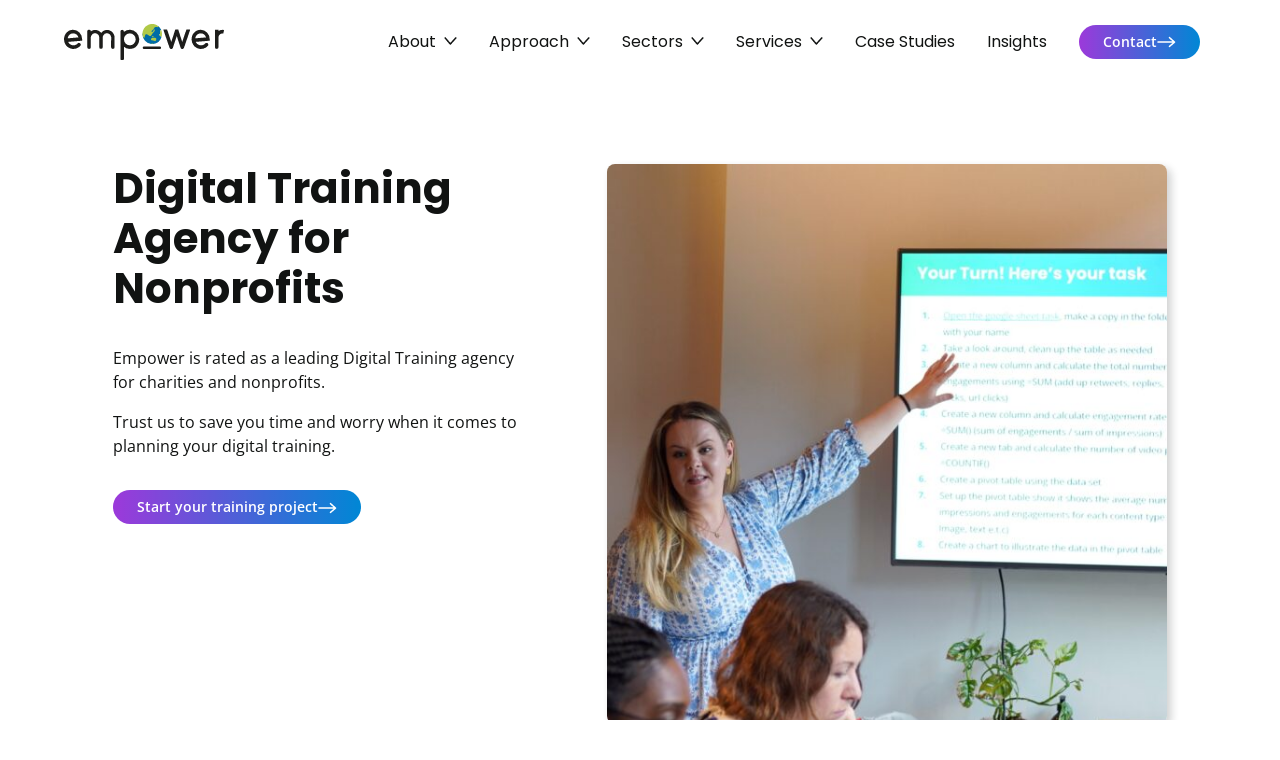

--- FILE ---
content_type: text/html; charset=UTF-8
request_url: https://empower.agency/services/training/
body_size: 19278
content:

<!doctype html>
<html lang="en-GB">
<head>
	<meta charset="utf-8">
	<meta http-equiv="X-UA-Compatible" content="IE=edge,chrome=1">
<script type="c89c1315bd722f4f99c08295-text/javascript">
/* <![CDATA[ */
 var gform;gform||(document.addEventListener("gform_main_scripts_loaded",function(){gform.scriptsLoaded=!0}),window.addEventListener("DOMContentLoaded",function(){gform.domLoaded=!0}),gform={domLoaded:!1,scriptsLoaded:!1,initializeOnLoaded:function(o){gform.domLoaded&&gform.scriptsLoaded?o():!gform.domLoaded&&gform.scriptsLoaded?window.addEventListener("DOMContentLoaded",o):document.addEventListener("gform_main_scripts_loaded",o)},hooks:{action:{},filter:{}},addAction:function(o,n,r,t){gform.addHook("action",o,n,r,t)},addFilter:function(o,n,r,t){gform.addHook("filter",o,n,r,t)},doAction:function(o){gform.doHook("action",o,arguments)},applyFilters:function(o){return gform.doHook("filter",o,arguments)},removeAction:function(o,n){gform.removeHook("action",o,n)},removeFilter:function(o,n,r){gform.removeHook("filter",o,n,r)},addHook:function(o,n,r,t,i){null==gform.hooks[o][n]&&(gform.hooks[o][n]=[]);var e=gform.hooks[o][n];null==i&&(i=n+"_"+e.length),gform.hooks[o][n].push({tag:i,callable:r,priority:t=null==t?10:t})},doHook:function(n,o,r){var t;if(r=Array.prototype.slice.call(r,1),null!=gform.hooks[n][o]&&((o=gform.hooks[n][o]).sort(function(o,n){return o.priority-n.priority}),o.forEach(function(o){"function"!=typeof(t=o.callable)&&(t=window[t]),"action"==n?t.apply(null,r):r[0]=t.apply(null,r)})),"filter"==n)return r[0]},removeHook:function(o,n,t,i){var r;null!=gform.hooks[o][n]&&(r=(r=gform.hooks[o][n]).filter(function(o,n,r){return!!(null!=i&&i!=o.tag||null!=t&&t!=o.priority)}),gform.hooks[o][n]=r)}}); 
/* ]]> */
</script>

	<title>Training - Empower Agency</title>
	<meta name="viewport" content="width=device-width, height=device-height, initial-scale=1.0">
	<link rel="pingback" href="https://empower.agency/xmlrpc.php">

		
	
	<style type="text/css">@font-face {font-family:Open Sans;font-style:normal;font-weight:300 800;src:url(/cf-fonts/v/open-sans/5.0.20/latin-ext/wght/normal.woff2);unicode-range:U+0100-02AF,U+0304,U+0308,U+0329,U+1E00-1E9F,U+1EF2-1EFF,U+2020,U+20A0-20AB,U+20AD-20CF,U+2113,U+2C60-2C7F,U+A720-A7FF;font-display:swap;}@font-face {font-family:Open Sans;font-style:normal;font-weight:300 800;src:url(/cf-fonts/v/open-sans/5.0.20/latin/wght/normal.woff2);unicode-range:U+0000-00FF,U+0131,U+0152-0153,U+02BB-02BC,U+02C6,U+02DA,U+02DC,U+0304,U+0308,U+0329,U+2000-206F,U+2074,U+20AC,U+2122,U+2191,U+2193,U+2212,U+2215,U+FEFF,U+FFFD;font-display:swap;}@font-face {font-family:Open Sans;font-style:normal;font-weight:300 800;src:url(/cf-fonts/v/open-sans/5.0.20/greek-ext/wght/normal.woff2);unicode-range:U+1F00-1FFF;font-display:swap;}@font-face {font-family:Open Sans;font-style:normal;font-weight:300 800;src:url(/cf-fonts/v/open-sans/5.0.20/cyrillic-ext/wght/normal.woff2);unicode-range:U+0460-052F,U+1C80-1C88,U+20B4,U+2DE0-2DFF,U+A640-A69F,U+FE2E-FE2F;font-display:swap;}@font-face {font-family:Open Sans;font-style:normal;font-weight:300 800;src:url(/cf-fonts/v/open-sans/5.0.20/greek/wght/normal.woff2);unicode-range:U+0370-03FF;font-display:swap;}@font-face {font-family:Open Sans;font-style:normal;font-weight:300 800;src:url(/cf-fonts/v/open-sans/5.0.20/hebrew/wght/normal.woff2);unicode-range:U+0590-05FF,U+200C-2010,U+20AA,U+25CC,U+FB1D-FB4F;font-display:swap;}@font-face {font-family:Open Sans;font-style:normal;font-weight:300 800;src:url(/cf-fonts/v/open-sans/5.0.20/vietnamese/wght/normal.woff2);unicode-range:U+0102-0103,U+0110-0111,U+0128-0129,U+0168-0169,U+01A0-01A1,U+01AF-01B0,U+0300-0301,U+0303-0304,U+0308-0309,U+0323,U+0329,U+1EA0-1EF9,U+20AB;font-display:swap;}@font-face {font-family:Open Sans;font-style:normal;font-weight:300 800;src:url(/cf-fonts/v/open-sans/5.0.20/cyrillic/wght/normal.woff2);unicode-range:U+0301,U+0400-045F,U+0490-0491,U+04B0-04B1,U+2116;font-display:swap;}@font-face {font-family:Open Sans;font-style:italic;font-weight:300 800;src:url(/cf-fonts/v/open-sans/5.0.20/cyrillic-ext/wght/italic.woff2);unicode-range:U+0460-052F,U+1C80-1C88,U+20B4,U+2DE0-2DFF,U+A640-A69F,U+FE2E-FE2F;font-display:swap;}@font-face {font-family:Open Sans;font-style:italic;font-weight:300 800;src:url(/cf-fonts/v/open-sans/5.0.20/greek-ext/wght/italic.woff2);unicode-range:U+1F00-1FFF;font-display:swap;}@font-face {font-family:Open Sans;font-style:italic;font-weight:300 800;src:url(/cf-fonts/v/open-sans/5.0.20/hebrew/wght/italic.woff2);unicode-range:U+0590-05FF,U+200C-2010,U+20AA,U+25CC,U+FB1D-FB4F;font-display:swap;}@font-face {font-family:Open Sans;font-style:italic;font-weight:300 800;src:url(/cf-fonts/v/open-sans/5.0.20/vietnamese/wght/italic.woff2);unicode-range:U+0102-0103,U+0110-0111,U+0128-0129,U+0168-0169,U+01A0-01A1,U+01AF-01B0,U+0300-0301,U+0303-0304,U+0308-0309,U+0323,U+0329,U+1EA0-1EF9,U+20AB;font-display:swap;}@font-face {font-family:Open Sans;font-style:italic;font-weight:300 800;src:url(/cf-fonts/v/open-sans/5.0.20/latin/wght/italic.woff2);unicode-range:U+0000-00FF,U+0131,U+0152-0153,U+02BB-02BC,U+02C6,U+02DA,U+02DC,U+0304,U+0308,U+0329,U+2000-206F,U+2074,U+20AC,U+2122,U+2191,U+2193,U+2212,U+2215,U+FEFF,U+FFFD;font-display:swap;}@font-face {font-family:Open Sans;font-style:italic;font-weight:300 800;src:url(/cf-fonts/v/open-sans/5.0.20/cyrillic/wght/italic.woff2);unicode-range:U+0301,U+0400-045F,U+0490-0491,U+04B0-04B1,U+2116;font-display:swap;}@font-face {font-family:Open Sans;font-style:italic;font-weight:300 800;src:url(/cf-fonts/v/open-sans/5.0.20/latin-ext/wght/italic.woff2);unicode-range:U+0100-02AF,U+0304,U+0308,U+0329,U+1E00-1E9F,U+1EF2-1EFF,U+2020,U+20A0-20AB,U+20AD-20CF,U+2113,U+2C60-2C7F,U+A720-A7FF;font-display:swap;}@font-face {font-family:Open Sans;font-style:italic;font-weight:300 800;src:url(/cf-fonts/v/open-sans/5.0.20/greek/wght/italic.woff2);unicode-range:U+0370-03FF;font-display:swap;}@font-face {font-family:Poppins;font-style:normal;font-weight:400;src:url(/cf-fonts/s/poppins/5.0.11/latin/400/normal.woff2);unicode-range:U+0000-00FF,U+0131,U+0152-0153,U+02BB-02BC,U+02C6,U+02DA,U+02DC,U+0304,U+0308,U+0329,U+2000-206F,U+2074,U+20AC,U+2122,U+2191,U+2193,U+2212,U+2215,U+FEFF,U+FFFD;font-display:swap;}@font-face {font-family:Poppins;font-style:normal;font-weight:400;src:url(/cf-fonts/s/poppins/5.0.11/latin-ext/400/normal.woff2);unicode-range:U+0100-02AF,U+0304,U+0308,U+0329,U+1E00-1E9F,U+1EF2-1EFF,U+2020,U+20A0-20AB,U+20AD-20CF,U+2113,U+2C60-2C7F,U+A720-A7FF;font-display:swap;}@font-face {font-family:Poppins;font-style:normal;font-weight:400;src:url(/cf-fonts/s/poppins/5.0.11/devanagari/400/normal.woff2);unicode-range:U+0900-097F,U+1CD0-1CF9,U+200C-200D,U+20A8,U+20B9,U+25CC,U+A830-A839,U+A8E0-A8FF;font-display:swap;}@font-face {font-family:Poppins;font-style:normal;font-weight:700;src:url(/cf-fonts/s/poppins/5.0.11/devanagari/700/normal.woff2);unicode-range:U+0900-097F,U+1CD0-1CF9,U+200C-200D,U+20A8,U+20B9,U+25CC,U+A830-A839,U+A8E0-A8FF;font-display:swap;}@font-face {font-family:Poppins;font-style:normal;font-weight:700;src:url(/cf-fonts/s/poppins/5.0.11/latin/700/normal.woff2);unicode-range:U+0000-00FF,U+0131,U+0152-0153,U+02BB-02BC,U+02C6,U+02DA,U+02DC,U+0304,U+0308,U+0329,U+2000-206F,U+2074,U+20AC,U+2122,U+2191,U+2193,U+2212,U+2215,U+FEFF,U+FFFD;font-display:swap;}@font-face {font-family:Poppins;font-style:normal;font-weight:700;src:url(/cf-fonts/s/poppins/5.0.11/latin-ext/700/normal.woff2);unicode-range:U+0100-02AF,U+0304,U+0308,U+0329,U+1E00-1E9F,U+1EF2-1EFF,U+2020,U+20A0-20AB,U+20AD-20CF,U+2113,U+2C60-2C7F,U+A720-A7FF;font-display:swap;}</style>

	
<!-- The SEO Framework by Sybre Waaijer -->
<meta name="robots" content="max-snippet:-1,max-image-preview:large,max-video-preview:-1" />
<link rel="canonical" href="https://empower.agency/services/training/" />
<meta property="og:type" content="website" />
<meta property="og:locale" content="en_GB" />
<meta property="og:site_name" content="Empower Agency" />
<meta property="og:title" content="Training" />
<meta property="og:url" content="https://empower.agency/services/training/" />
<meta property="og:image" content="https://empower.agency/wp-content/uploads/2024/07/cropped-About-header.jpg" />
<meta property="og:image:width" content="1079" />
<meta property="og:image:height" content="567" />
<meta property="og:image:alt" content="cropped About header" />
<meta name="twitter:card" content="summary_large_image" />
<meta name="twitter:creator" content="@benrmatthews" />
<meta name="twitter:title" content="Training" />
<meta name="twitter:image" content="https://empower.agency/wp-content/uploads/2024/07/cropped-About-header.jpg" />
<meta name="twitter:image:alt" content="cropped About header" />
<script type="application/ld+json">{"@context":"https://schema.org","@graph":[{"@type":"WebSite","@id":"https://empower.agency/#/schema/WebSite","url":"https://empower.agency/","name":"Empower Agency","description":"We empower you to accelerate impact","inLanguage":"en-GB","potentialAction":{"@type":"SearchAction","target":{"@type":"EntryPoint","urlTemplate":"https://empower.agency/search/{search_term_string}/"},"query-input":"required name=search_term_string"},"publisher":{"@type":"Organization","@id":"https://empower.agency/#/schema/Organization","name":"Empower Agency","url":"https://empower.agency/","logo":{"@type":"ImageObject","url":"https://empower.agency/wp-content/uploads/2019/12/cropped-Icon_6-e1721049722773.png","contentUrl":"https://empower.agency/wp-content/uploads/2019/12/cropped-Icon_6-e1721049722773.png","width":512,"height":512,"inLanguage":"en-GB","caption":"cropped Icon 6 e1721049722773","contentSize":"54895"}}},{"@type":"WebPage","@id":"https://empower.agency/services/training/","url":"https://empower.agency/services/training/","name":"Training - Empower Agency","inLanguage":"en-GB","isPartOf":{"@id":"https://empower.agency/#/schema/WebSite"},"breadcrumb":{"@type":"BreadcrumbList","@id":"https://empower.agency/#/schema/BreadcrumbList","itemListElement":[{"@type":"ListItem","position":1,"item":"https://empower.agency/","name":"Empower Agency"},{"@type":"ListItem","position":2,"item":"https://empower.agency/services/","name":"Services"},{"@type":"ListItem","position":3,"name":"Training"}]},"potentialAction":{"@type":"ReadAction","target":"https://empower.agency/services/training/"}}]}</script>
<!-- / The SEO Framework by Sybre Waaijer | 4.70ms meta | 0.11ms boot -->

<link rel="alternate" title="oEmbed (JSON)" type="application/json+oembed" href="https://empower.agency/wp-json/oembed/1.0/embed?url=https%3A%2F%2Fempower.agency%2Fservices%2Ftraining%2F" />
<link rel="alternate" title="oEmbed (XML)" type="text/xml+oembed" href="https://empower.agency/wp-json/oembed/1.0/embed?url=https%3A%2F%2Fempower.agency%2Fservices%2Ftraining%2F&#038;format=xml" />
<style id='wp-img-auto-sizes-contain-inline-css' type='text/css'>
img:is([sizes=auto i],[sizes^="auto," i]){contain-intrinsic-size:3000px 1500px}
/*# sourceURL=wp-img-auto-sizes-contain-inline-css */
</style>
<style id='classic-theme-styles-inline-css' type='text/css'>
/*! This file is auto-generated */
.wp-block-button__link{color:#fff;background-color:#32373c;border-radius:9999px;box-shadow:none;text-decoration:none;padding:calc(.667em + 2px) calc(1.333em + 2px);font-size:1.125em}.wp-block-file__button{background:#32373c;color:#fff;text-decoration:none}
/*# sourceURL=/wp-includes/css/classic-themes.min.css */
</style>
<link rel='stylesheet' id='empower-agency-core-css' href='https://empower.agency/wp-content/themes/empower-agency/assets/css/dist/core.min.css' type='text/css' media='all' />
<link rel="https://api.w.org/" href="https://empower.agency/wp-json/" /><link rel="alternate" title="JSON" type="application/json" href="https://empower.agency/wp-json/wp/v2/pages/2660" />        <style type="text/css">
            body .gform_wrapper .gform_validation_container {
    display: none;
}        </style>
        <!-- Google tag (gtag.js) -->
<script async src="https://www.googletagmanager.com/gtag/js?id=G-Z9BLJWRJN1" type="c89c1315bd722f4f99c08295-text/javascript"></script>
<script type="c89c1315bd722f4f99c08295-text/javascript">
  window.dataLayer = window.dataLayer || [];
  function gtag(){dataLayer.push(arguments);}
  gtag('js', new Date());

  gtag('config', 'G-Z9BLJWRJN1');
</script>

<!-- Google site verification -->
<meta name="google-site-verification" content="06cw_rvPEUNQdfXE7JWnn8BoHupe1sX0hWvdMIGC7_0" />
<script src="https://analytics.ahrefs.com/analytics.js" data-key="1ETzcFI2JpaHLE/5cRrnXA" async type="c89c1315bd722f4f99c08295-text/javascript"></script>
<!-- Schema -->

<script type="application/ld+json">
  {
    "@context": "http://schema.org",
    "@type": "Corporation",
    "name": "Empower Agency",
    "url": "https://empower.agency/",
    "logo": "https://empower.agency/content/uploads/2019/12/Black-e1577806182903.png",
    "contactPoint" : [
      {
        "@type" : "ContactPoint",
        "url": "https://empower.agency/contact",
        "email": "hello@empower.agency",
        "contactType": "customer support"
      }
    ],
    "sameAs": [
      "https://www.facebook.com/empowersdigi/",
      "https://twitter.com/empowerdigi",
      "https://www.linkedin.com/company/empowerdigi",
      "https://www.instagram.com/empowerinsta/",
      "https://www.pinterest.com/empoweragency/",
      "https://www.youtube.com/channel/UCt2b4UgKKdbk0bsP31hb6ng"
    ]
  }
</script>

<!-- Ahrefs Verification -->

<meta name="ahrefs-site-verification" content="9005a58a35074fc04ca8d8b7e9eff45d198f3dc13d7fd58f071463d4fa1a51dc">
<link rel="icon" href="https://empower.agency/wp-content/uploads/2019/12/cropped-Icon_6-e1721049722773-32x32.png" sizes="32x32" />
<link rel="icon" href="https://empower.agency/wp-content/uploads/2019/12/cropped-Icon_6-e1721049722773-192x192.png" sizes="192x192" />
<link rel="apple-touch-icon" href="https://empower.agency/wp-content/uploads/2019/12/cropped-Icon_6-e1721049722773-180x180.png" />
<meta name="msapplication-TileImage" content="https://empower.agency/wp-content/uploads/2019/12/cropped-Icon_6-e1721049722773-270x270.png" />
<link rel='stylesheet' id='block-case-studies-css' href='https://empower.agency/wp-content/themes/empower-agency/assets/css/dist/block-case-studies.min.css' type='text/css' media='all' />
<link rel='stylesheet' id='lib-glide-css' href='https://empower.agency/wp-content/themes/empower-agency/assets/css/libs/glide.core.min.css' type='text/css' media='all' />
<link rel='stylesheet' id='block-hero-css' href='https://empower.agency/wp-content/themes/empower-agency/assets/css/dist/block-hero.min.css' type='text/css' media='all' />
<style id='global-styles-inline-css' type='text/css'>
:root{--wp--preset--aspect-ratio--square: 1;--wp--preset--aspect-ratio--4-3: 4/3;--wp--preset--aspect-ratio--3-4: 3/4;--wp--preset--aspect-ratio--3-2: 3/2;--wp--preset--aspect-ratio--2-3: 2/3;--wp--preset--aspect-ratio--16-9: 16/9;--wp--preset--aspect-ratio--9-16: 9/16;--wp--preset--color--black: #000000;--wp--preset--color--cyan-bluish-gray: #abb8c3;--wp--preset--color--white: #ffffff;--wp--preset--color--pale-pink: #f78da7;--wp--preset--color--vivid-red: #cf2e2e;--wp--preset--color--luminous-vivid-orange: #ff6900;--wp--preset--color--luminous-vivid-amber: #fcb900;--wp--preset--color--light-green-cyan: #7bdcb5;--wp--preset--color--vivid-green-cyan: #00d084;--wp--preset--color--pale-cyan-blue: #8ed1fc;--wp--preset--color--vivid-cyan-blue: #0693e3;--wp--preset--color--vivid-purple: #9b51e0;--wp--preset--gradient--vivid-cyan-blue-to-vivid-purple: linear-gradient(135deg,rgb(6,147,227) 0%,rgb(155,81,224) 100%);--wp--preset--gradient--light-green-cyan-to-vivid-green-cyan: linear-gradient(135deg,rgb(122,220,180) 0%,rgb(0,208,130) 100%);--wp--preset--gradient--luminous-vivid-amber-to-luminous-vivid-orange: linear-gradient(135deg,rgb(252,185,0) 0%,rgb(255,105,0) 100%);--wp--preset--gradient--luminous-vivid-orange-to-vivid-red: linear-gradient(135deg,rgb(255,105,0) 0%,rgb(207,46,46) 100%);--wp--preset--gradient--very-light-gray-to-cyan-bluish-gray: linear-gradient(135deg,rgb(238,238,238) 0%,rgb(169,184,195) 100%);--wp--preset--gradient--cool-to-warm-spectrum: linear-gradient(135deg,rgb(74,234,220) 0%,rgb(151,120,209) 20%,rgb(207,42,186) 40%,rgb(238,44,130) 60%,rgb(251,105,98) 80%,rgb(254,248,76) 100%);--wp--preset--gradient--blush-light-purple: linear-gradient(135deg,rgb(255,206,236) 0%,rgb(152,150,240) 100%);--wp--preset--gradient--blush-bordeaux: linear-gradient(135deg,rgb(254,205,165) 0%,rgb(254,45,45) 50%,rgb(107,0,62) 100%);--wp--preset--gradient--luminous-dusk: linear-gradient(135deg,rgb(255,203,112) 0%,rgb(199,81,192) 50%,rgb(65,88,208) 100%);--wp--preset--gradient--pale-ocean: linear-gradient(135deg,rgb(255,245,203) 0%,rgb(182,227,212) 50%,rgb(51,167,181) 100%);--wp--preset--gradient--electric-grass: linear-gradient(135deg,rgb(202,248,128) 0%,rgb(113,206,126) 100%);--wp--preset--gradient--midnight: linear-gradient(135deg,rgb(2,3,129) 0%,rgb(40,116,252) 100%);--wp--preset--font-size--small: 13px;--wp--preset--font-size--medium: 20px;--wp--preset--font-size--large: 36px;--wp--preset--font-size--x-large: 42px;--wp--preset--spacing--20: 0.44rem;--wp--preset--spacing--30: 0.67rem;--wp--preset--spacing--40: 1rem;--wp--preset--spacing--50: 1.5rem;--wp--preset--spacing--60: 2.25rem;--wp--preset--spacing--70: 3.38rem;--wp--preset--spacing--80: 5.06rem;--wp--preset--shadow--natural: 6px 6px 9px rgba(0, 0, 0, 0.2);--wp--preset--shadow--deep: 12px 12px 50px rgba(0, 0, 0, 0.4);--wp--preset--shadow--sharp: 6px 6px 0px rgba(0, 0, 0, 0.2);--wp--preset--shadow--outlined: 6px 6px 0px -3px rgb(255, 255, 255), 6px 6px rgb(0, 0, 0);--wp--preset--shadow--crisp: 6px 6px 0px rgb(0, 0, 0);}:where(.is-layout-flex){gap: 0.5em;}:where(.is-layout-grid){gap: 0.5em;}body .is-layout-flex{display: flex;}.is-layout-flex{flex-wrap: wrap;align-items: center;}.is-layout-flex > :is(*, div){margin: 0;}body .is-layout-grid{display: grid;}.is-layout-grid > :is(*, div){margin: 0;}:where(.wp-block-columns.is-layout-flex){gap: 2em;}:where(.wp-block-columns.is-layout-grid){gap: 2em;}:where(.wp-block-post-template.is-layout-flex){gap: 1.25em;}:where(.wp-block-post-template.is-layout-grid){gap: 1.25em;}.has-black-color{color: var(--wp--preset--color--black) !important;}.has-cyan-bluish-gray-color{color: var(--wp--preset--color--cyan-bluish-gray) !important;}.has-white-color{color: var(--wp--preset--color--white) !important;}.has-pale-pink-color{color: var(--wp--preset--color--pale-pink) !important;}.has-vivid-red-color{color: var(--wp--preset--color--vivid-red) !important;}.has-luminous-vivid-orange-color{color: var(--wp--preset--color--luminous-vivid-orange) !important;}.has-luminous-vivid-amber-color{color: var(--wp--preset--color--luminous-vivid-amber) !important;}.has-light-green-cyan-color{color: var(--wp--preset--color--light-green-cyan) !important;}.has-vivid-green-cyan-color{color: var(--wp--preset--color--vivid-green-cyan) !important;}.has-pale-cyan-blue-color{color: var(--wp--preset--color--pale-cyan-blue) !important;}.has-vivid-cyan-blue-color{color: var(--wp--preset--color--vivid-cyan-blue) !important;}.has-vivid-purple-color{color: var(--wp--preset--color--vivid-purple) !important;}.has-black-background-color{background-color: var(--wp--preset--color--black) !important;}.has-cyan-bluish-gray-background-color{background-color: var(--wp--preset--color--cyan-bluish-gray) !important;}.has-white-background-color{background-color: var(--wp--preset--color--white) !important;}.has-pale-pink-background-color{background-color: var(--wp--preset--color--pale-pink) !important;}.has-vivid-red-background-color{background-color: var(--wp--preset--color--vivid-red) !important;}.has-luminous-vivid-orange-background-color{background-color: var(--wp--preset--color--luminous-vivid-orange) !important;}.has-luminous-vivid-amber-background-color{background-color: var(--wp--preset--color--luminous-vivid-amber) !important;}.has-light-green-cyan-background-color{background-color: var(--wp--preset--color--light-green-cyan) !important;}.has-vivid-green-cyan-background-color{background-color: var(--wp--preset--color--vivid-green-cyan) !important;}.has-pale-cyan-blue-background-color{background-color: var(--wp--preset--color--pale-cyan-blue) !important;}.has-vivid-cyan-blue-background-color{background-color: var(--wp--preset--color--vivid-cyan-blue) !important;}.has-vivid-purple-background-color{background-color: var(--wp--preset--color--vivid-purple) !important;}.has-black-border-color{border-color: var(--wp--preset--color--black) !important;}.has-cyan-bluish-gray-border-color{border-color: var(--wp--preset--color--cyan-bluish-gray) !important;}.has-white-border-color{border-color: var(--wp--preset--color--white) !important;}.has-pale-pink-border-color{border-color: var(--wp--preset--color--pale-pink) !important;}.has-vivid-red-border-color{border-color: var(--wp--preset--color--vivid-red) !important;}.has-luminous-vivid-orange-border-color{border-color: var(--wp--preset--color--luminous-vivid-orange) !important;}.has-luminous-vivid-amber-border-color{border-color: var(--wp--preset--color--luminous-vivid-amber) !important;}.has-light-green-cyan-border-color{border-color: var(--wp--preset--color--light-green-cyan) !important;}.has-vivid-green-cyan-border-color{border-color: var(--wp--preset--color--vivid-green-cyan) !important;}.has-pale-cyan-blue-border-color{border-color: var(--wp--preset--color--pale-cyan-blue) !important;}.has-vivid-cyan-blue-border-color{border-color: var(--wp--preset--color--vivid-cyan-blue) !important;}.has-vivid-purple-border-color{border-color: var(--wp--preset--color--vivid-purple) !important;}.has-vivid-cyan-blue-to-vivid-purple-gradient-background{background: var(--wp--preset--gradient--vivid-cyan-blue-to-vivid-purple) !important;}.has-light-green-cyan-to-vivid-green-cyan-gradient-background{background: var(--wp--preset--gradient--light-green-cyan-to-vivid-green-cyan) !important;}.has-luminous-vivid-amber-to-luminous-vivid-orange-gradient-background{background: var(--wp--preset--gradient--luminous-vivid-amber-to-luminous-vivid-orange) !important;}.has-luminous-vivid-orange-to-vivid-red-gradient-background{background: var(--wp--preset--gradient--luminous-vivid-orange-to-vivid-red) !important;}.has-very-light-gray-to-cyan-bluish-gray-gradient-background{background: var(--wp--preset--gradient--very-light-gray-to-cyan-bluish-gray) !important;}.has-cool-to-warm-spectrum-gradient-background{background: var(--wp--preset--gradient--cool-to-warm-spectrum) !important;}.has-blush-light-purple-gradient-background{background: var(--wp--preset--gradient--blush-light-purple) !important;}.has-blush-bordeaux-gradient-background{background: var(--wp--preset--gradient--blush-bordeaux) !important;}.has-luminous-dusk-gradient-background{background: var(--wp--preset--gradient--luminous-dusk) !important;}.has-pale-ocean-gradient-background{background: var(--wp--preset--gradient--pale-ocean) !important;}.has-electric-grass-gradient-background{background: var(--wp--preset--gradient--electric-grass) !important;}.has-midnight-gradient-background{background: var(--wp--preset--gradient--midnight) !important;}.has-small-font-size{font-size: var(--wp--preset--font-size--small) !important;}.has-medium-font-size{font-size: var(--wp--preset--font-size--medium) !important;}.has-large-font-size{font-size: var(--wp--preset--font-size--large) !important;}.has-x-large-font-size{font-size: var(--wp--preset--font-size--x-large) !important;}
/*# sourceURL=global-styles-inline-css */
</style>
<link rel='stylesheet' id='gform_basic-css' href='https://empower.agency/wp-content/plugins/gravityforms/assets/css/dist/basic.min.css' type='text/css' media='all' />
<link rel='stylesheet' id='gform_theme_components-css' href='https://empower.agency/wp-content/plugins/gravityforms/assets/css/dist/theme-components.min.css' type='text/css' media='all' />
<link rel='stylesheet' id='gform_theme_ie11-css' href='https://empower.agency/wp-content/plugins/gravityforms/assets/css/dist/theme-ie11.min.css' type='text/css' media='all' />
<link rel='stylesheet' id='gform_theme-css' href='https://empower.agency/wp-content/plugins/gravityforms/assets/css/dist/theme.min.css' type='text/css' media='all' />
</head>
<body class="wp-singular page-template-default page page-id-2660 page-child parent-pageid-1893 wp-theme-empower-agency">
<header class="header py-3 py-lg-0 bg-white">
	<div class="container-fluid">
		<div class="row align-items-center justify-content-between">
			<div class="col-auto">
				<a
	class="mw-120 mw-lg-160 d-flex"
	href="https://empower.agency"
	aria-label="Visit homepage"
>
	<figure class="mb-0 d-flex w-100">
			<img
			class="img-fluid w-100"
			alt="Empower Agency Logo"
			loading="lazy"
			src="https://empower.agency/wp-content/uploads/2025/06/Empower-Agency-Logo.svg"
		/>
		</figure>
</a>
			</div>
							<div class="col-auto d-lg-none">
					<div class="d-flex">
						<button
							class="header__toggle button button--icon"
							type="button"
							aria-label="Open menu"
						>
							<svg width="32" height="21" viewBox="0 0 32 21" fill="none" xmlns="http://www.w3.org/2000/svg"><rect y="9" width="32" height="3" rx="1.5" fill="#111312"/><rect width="32" height="3" rx="1.5" fill="#111312"/><rect y="18" width="32" height="3" rx="1.5" fill="#111312"/></svg>
						</button>
					</div>
				</div>
				<div class="col-auto d-none d-lg-block">
					<nav class="header__nav">
						<ul id="menu-main" class="header__menu ff-heading list-reset mb-0 d-inline-flex flex-wrap align-items-center"><li class='menu-item menu-item-type-custom menu-item-object-custom menu-item-has-children menu-item-tl'><a class='menu-item-link gradient-on-hover no-underline d-inline-flex justify-content-center align-items-center' href='https://empower.agency/about' aria-label='About'><span class=''>About</span><span class='d-flex ms-1'><svg width="13" height="8" viewBox="0 0 13 8" fill="none" xmlns="http://www.w3.org/2000/svg"><path d="m1.25 1 5.069 6 5.431-6" stroke="#111312" stroke-width="1.5" stroke-linecap="round" stroke-linejoin="round"/></svg>
</span></a>
<div class='header-mega-menu position-absolute overflow-auto bg-neutral-grey py-10'><div class='container-fluid'><div class='row'><div class='col-12 col-lg-3 order-2'><div class='ps-lg-4 gradient-border-left position-relative h-100'><div class="newsletter-form">
	<figure class="mb-4">
			<img
			class="img-fluid rounded shadow"
			alt="Empower Agency Partner programme"
			loading="lazy"
			width="300"
			height="200"
			src="https://empower.agency/wp-content/uploads/2024/07/about-header-2-300x200.jpeg"
			srcset="https://empower.agency/wp-content/uploads/2024/07/about-header-2-300x200.jpeg 1x, https://empower.agency/wp-content/uploads/2024/07/about-header-2-600x400.jpeg 2x"
		/>
		</figure>
		<h3 class="fs-18 fs-lg-26 fw-bold mb-3">Subscribe</h3>
		<p>Keep updated with our latest news, trends and case studies.</p>
<script type="c89c1315bd722f4f99c08295-text/javascript"></script>
                <div class='gf_browser_chrome gform_wrapper gravity-theme gform-theme--no-framework' data-form-theme='gravity-theme' data-form-index='0' id='gform_wrapper_1' ><form method='post' enctype='multipart/form-data'  id='gform_1'  action='/services/training/' data-formid='1' ><input type="text" name="6Cjsf" value="" style="display: none !important;" />
                        <div class='gform-body gform_body'><div id='gform_fields_1' class='gform_fields top_label form_sublabel_below description_below'><div id="field_1_1"  class="gfield gfield--type-email gfield--input-type-email gfield--underline gfield_contains_required field_sublabel_below gfield--no-description field_description_below hidden_label gfield_visibility_visible"  data-js-reload="field_1_1"><label class='gfield_label gform-field-label' for='input_1_1' >Email<span class="gfield_required"><span class="gfield_required gfield_required_text">(Required)</span></span></label><div class='ginput_container ginput_container_email'>
                            <input name='input_1' id='input_1_1' type='text' value='' class='large'   placeholder='Email address' aria-required="true" aria-invalid="false"  />
                        </div></div><div id="field_1_2"  class="gfield gfield--type-honeypot gform_validation_container field_sublabel_below gfield--has-description field_description_below gfield_visibility_visible"  data-js-reload="field_1_2"><label class='gfield_label gform-field-label' for='input_1_2' >Email</label><div class='ginput_container'><input name='input_2' id='input_1_2' type='text' value='' /></div><div class='gfield_description' id='gfield_description_1_2'>This field is for validation purposes and should be left unchanged.</div></div></div></div>
        <div class='gform_footer top_label'> <button type="submit" id="gform_submit_button_1" class="gform_button button button--primary" onclick="if (!window.__cfRLUnblockHandlers) return false; if(window[&quot;gf_submitting_1&quot;]){return false;}  window[&quot;gf_submitting_1&quot;]=true;  " onkeypress="if (!window.__cfRLUnblockHandlers) return false; if( event.keyCode == 13 ){ if(window[&quot;gf_submitting_1&quot;]){return false;} window[&quot;gf_submitting_1&quot;]=true;  jQuery(&quot;#gform_1&quot;).trigger(&quot;submit&quot;,[true]); }" data-cf-modified-c89c1315bd722f4f99c08295-=""><span class="button__background"></span><span class="button__content"><span class="button__text">Subscribe</span><span class="button__icon"></span></span></button> 
            <input type='hidden' class='gform_hidden' name='is_submit_1' value='1' />
            <input type='hidden' class='gform_hidden' name='gform_submit' value='1' />
            
            <input type='hidden' class='gform_hidden' name='gform_unique_id' value='' />
            <input type='hidden' class='gform_hidden' name='state_1' value='WyJbXSIsIjFkMTk1MzI0YTc0NjkyOTljNTU0NjhhODgyMDYwYzM3Il0=' />
            <input type='hidden' class='gform_hidden' name='gform_target_page_number_1' id='gform_target_page_number_1' value='0' />
            <input type='hidden' class='gform_hidden' name='gform_source_page_number_1' id='gform_source_page_number_1' value='1' />
            <input type='hidden' name='gform_field_values' value='' />
            
        </div>
                        </form>
                        </div><script type="c89c1315bd722f4f99c08295-text/javascript">
/* <![CDATA[ */
 gform.initializeOnLoaded( function() {gformInitSpinner( 1, 'https://empower.agency/wp-content/plugins/gravityforms/images/spinner.svg', true );jQuery('#gform_ajax_frame_1').on('load',function(){var contents = jQuery(this).contents().find('*').html();var is_postback = contents.indexOf('GF_AJAX_POSTBACK') >= 0;if(!is_postback){return;}var form_content = jQuery(this).contents().find('#gform_wrapper_1');var is_confirmation = jQuery(this).contents().find('#gform_confirmation_wrapper_1').length > 0;var is_redirect = contents.indexOf('gformRedirect(){') >= 0;var is_form = form_content.length > 0 && ! is_redirect && ! is_confirmation;var mt = parseInt(jQuery('html').css('margin-top'), 10) + parseInt(jQuery('body').css('margin-top'), 10) + 100;if(is_form){jQuery('#gform_wrapper_1').html(form_content.html());if(form_content.hasClass('gform_validation_error')){jQuery('#gform_wrapper_1').addClass('gform_validation_error');} else {jQuery('#gform_wrapper_1').removeClass('gform_validation_error');}setTimeout( function() { /* delay the scroll by 50 milliseconds to fix a bug in chrome */  }, 50 );if(window['gformInitDatepicker']) {gformInitDatepicker();}if(window['gformInitPriceFields']) {gformInitPriceFields();}var current_page = jQuery('#gform_source_page_number_1').val();gformInitSpinner( 1, 'https://empower.agency/wp-content/plugins/gravityforms/images/spinner.svg', true );jQuery(document).trigger('gform_page_loaded', [1, current_page]);window['gf_submitting_1'] = false;}else if(!is_redirect){var confirmation_content = jQuery(this).contents().find('.GF_AJAX_POSTBACK').html();if(!confirmation_content){confirmation_content = contents;}setTimeout(function(){jQuery('#gform_wrapper_1').replaceWith(confirmation_content);jQuery(document).trigger('gform_confirmation_loaded', [1]);window['gf_submitting_1'] = false;wp.a11y.speak(jQuery('#gform_confirmation_message_1').text());}, 50);}else{jQuery('#gform_1').append(contents);if(window['gformRedirect']) {gformRedirect();}}jQuery(document).trigger('gform_post_render', [1, current_page]);gform.utils.trigger({ event: 'gform/postRender', native: false, data: { formId: 1, currentPage: current_page } });} );} ); 
/* ]]> */
</script>
</div>
</div></div><div class='col-12 col-lg-9 order-1'><h2 class='fs-42 fw-bold mb-7'>Empower is your strategic digital partner for creating impact.</h2><ul class='header-mega-menu__list header-mega-menu__list--depth-1 list-reset'>
<li class='menu-item menu-item-type-post_type menu-item-object-page'><a class='menu-item-link gradient-on-hover no-underline d-inline-flex justify-content-center flex-column' href='https://empower.agency/about/' aria-label='About'><span class='fs-26 fw-bold'>About</span><span class='ff-base mt-3 mw-300'>We’re determined to make a difference with you. Find out how.</span></a></li>
<li class='menu-item menu-item-type-post_type_archive menu-item-object-team_member'><a class='menu-item-link gradient-on-hover no-underline d-inline-flex justify-content-center flex-column' href='https://empower.agency/team/' aria-label='Team'><span class='fs-26 fw-bold'>Team</span><span class='ff-base mt-3 mw-300'>A global, cross-discipline team of digital experts. Meet your team.</span></a></li>
<li class='menu-item menu-item-type-post_type menu-item-object-page'><a class='menu-item-link gradient-on-hover no-underline d-inline-flex justify-content-center flex-column' href='https://empower.agency/about/careers/' aria-label='Careers'><span class='fs-26 fw-bold'>Careers</span><span class='ff-base mt-3 mw-300'>We empower our team to live fulfilling lives. Join us.</span></a></li>
<li class='menu-item menu-item-type-post_type menu-item-object-page'><a class='menu-item-link gradient-on-hover no-underline d-inline-flex justify-content-center flex-column' href='https://empower.agency/about/bcorp/' aria-label='B Corp'><span class='fs-26 fw-bold'>B Corp</span><span class='ff-base mt-3 mw-300'>Being a B Corp is a marker of our mission. See our impact.</span></a></li>
<li class='menu-item menu-item-type-post_type menu-item-object-page'><a class='menu-item-link gradient-on-hover no-underline d-inline-flex justify-content-center flex-column' href='https://empower.agency/about/diversity-and-inclusion/' aria-label='Diversity'><span class='fs-26 fw-bold'>Diversity</span><span class='ff-base mt-3 mw-300'>Having a diverse team empowers us to make more impact. Find out how.</span></a></li>
<li class='menu-item menu-item-type-post_type menu-item-object-page'><a class='menu-item-link gradient-on-hover no-underline d-inline-flex justify-content-center flex-column' href='https://empower.agency/about/sustainability/' aria-label='Sustainability'><span class='fs-26 fw-bold'>Sustainability</span><span class='ff-base mt-3 mw-300'>Reducing our carbon emissions on a journey to net zero.</span></a></li>
</ul>
</li>
<li class='menu-item menu-item-type-post_type menu-item-object-page menu-item-has-children menu-item-tl'><a class='menu-item-link gradient-on-hover no-underline d-inline-flex justify-content-center align-items-center' href='https://empower.agency/approach/' aria-label='Approach'><span class=''>Approach</span><span class='d-flex ms-1'><svg width="13" height="8" viewBox="0 0 13 8" fill="none" xmlns="http://www.w3.org/2000/svg"><path d="m1.25 1 5.069 6 5.431-6" stroke="#111312" stroke-width="1.5" stroke-linecap="round" stroke-linejoin="round"/></svg>
</span></a>
<div class='header-mega-menu position-absolute overflow-auto bg-neutral-grey py-10'><div class='container-fluid'><div class='row'><div class='col-12 col-lg-3 order-2'><div class='ps-lg-4 gradient-border-left position-relative h-100'><div class="newsletter-form">
	<figure class="mb-4">
			<img
			class="img-fluid rounded shadow"
			alt="Empower Agency Partner programme"
			loading="lazy"
			width="300"
			height="200"
			src="https://empower.agency/wp-content/uploads/2024/07/about-header-2-300x200.jpeg"
			srcset="https://empower.agency/wp-content/uploads/2024/07/about-header-2-300x200.jpeg 1x, https://empower.agency/wp-content/uploads/2024/07/about-header-2-600x400.jpeg 2x"
		/>
		</figure>
		<h3 class="fs-18 fs-lg-26 fw-bold mb-3">Subscribe</h3>
		<p>Keep updated with our latest news, trends and case studies.</p>

                <div class='gf_browser_chrome gform_wrapper gravity-theme gform-theme--no-framework' data-form-theme='gravity-theme' data-form-index='1' id='gform_wrapper_1' ><form method='post' enctype='multipart/form-data'  id='gform_1'  action='/services/training/' data-formid='1' ><input type="text" name="6Cjsf" value="" style="display: none !important;" />
                        <div class='gform-body gform_body'><div id='gform_fields_1' class='gform_fields top_label form_sublabel_below description_below'><div id="field_1_1"  class="gfield gfield--type-email gfield--input-type-email gfield--underline gfield_contains_required field_sublabel_below gfield--no-description field_description_below hidden_label gfield_visibility_visible"  data-js-reload="field_1_1"><label class='gfield_label gform-field-label' for='input_1_1' >Email<span class="gfield_required"><span class="gfield_required gfield_required_text">(Required)</span></span></label><div class='ginput_container ginput_container_email'>
                            <input name='input_1' id='input_1_1' type='text' value='' class='large'   placeholder='Email address' aria-required="true" aria-invalid="false"  />
                        </div></div><div id="field_1_2"  class="gfield gfield--type-honeypot gform_validation_container field_sublabel_below gfield--has-description field_description_below gfield_visibility_visible"  data-js-reload="field_1_2"><label class='gfield_label gform-field-label' for='input_1_2' >Phone</label><div class='ginput_container'><input name='input_2' id='input_1_2' type='text' value='' /></div><div class='gfield_description' id='gfield_description_1_2'>This field is for validation purposes and should be left unchanged.</div></div></div></div>
        <div class='gform_footer top_label'> <button type="submit" id="gform_submit_button_1" class="gform_button button button--primary" onclick="if (!window.__cfRLUnblockHandlers) return false; if(window[&quot;gf_submitting_1&quot;]){return false;}  window[&quot;gf_submitting_1&quot;]=true;  " onkeypress="if (!window.__cfRLUnblockHandlers) return false; if( event.keyCode == 13 ){ if(window[&quot;gf_submitting_1&quot;]){return false;} window[&quot;gf_submitting_1&quot;]=true;  jQuery(&quot;#gform_1&quot;).trigger(&quot;submit&quot;,[true]); }" data-cf-modified-c89c1315bd722f4f99c08295-=""><span class="button__background"></span><span class="button__content"><span class="button__text">Subscribe</span><span class="button__icon"></span></span></button> 
            <input type='hidden' class='gform_hidden' name='is_submit_1' value='1' />
            <input type='hidden' class='gform_hidden' name='gform_submit' value='1' />
            
            <input type='hidden' class='gform_hidden' name='gform_unique_id' value='' />
            <input type='hidden' class='gform_hidden' name='state_1' value='WyJbXSIsIjFkMTk1MzI0YTc0NjkyOTljNTU0NjhhODgyMDYwYzM3Il0=' />
            <input type='hidden' class='gform_hidden' name='gform_target_page_number_1' id='gform_target_page_number_1' value='0' />
            <input type='hidden' class='gform_hidden' name='gform_source_page_number_1' id='gform_source_page_number_1' value='1' />
            <input type='hidden' name='gform_field_values' value='' />
            
        </div>
                        </form>
                        </div><script type="c89c1315bd722f4f99c08295-text/javascript">
/* <![CDATA[ */
 gform.initializeOnLoaded( function() {gformInitSpinner( 1, 'https://empower.agency/wp-content/plugins/gravityforms/images/spinner.svg', true );jQuery('#gform_ajax_frame_1').on('load',function(){var contents = jQuery(this).contents().find('*').html();var is_postback = contents.indexOf('GF_AJAX_POSTBACK') >= 0;if(!is_postback){return;}var form_content = jQuery(this).contents().find('#gform_wrapper_1');var is_confirmation = jQuery(this).contents().find('#gform_confirmation_wrapper_1').length > 0;var is_redirect = contents.indexOf('gformRedirect(){') >= 0;var is_form = form_content.length > 0 && ! is_redirect && ! is_confirmation;var mt = parseInt(jQuery('html').css('margin-top'), 10) + parseInt(jQuery('body').css('margin-top'), 10) + 100;if(is_form){jQuery('#gform_wrapper_1').html(form_content.html());if(form_content.hasClass('gform_validation_error')){jQuery('#gform_wrapper_1').addClass('gform_validation_error');} else {jQuery('#gform_wrapper_1').removeClass('gform_validation_error');}setTimeout( function() { /* delay the scroll by 50 milliseconds to fix a bug in chrome */  }, 50 );if(window['gformInitDatepicker']) {gformInitDatepicker();}if(window['gformInitPriceFields']) {gformInitPriceFields();}var current_page = jQuery('#gform_source_page_number_1').val();gformInitSpinner( 1, 'https://empower.agency/wp-content/plugins/gravityforms/images/spinner.svg', true );jQuery(document).trigger('gform_page_loaded', [1, current_page]);window['gf_submitting_1'] = false;}else if(!is_redirect){var confirmation_content = jQuery(this).contents().find('.GF_AJAX_POSTBACK').html();if(!confirmation_content){confirmation_content = contents;}setTimeout(function(){jQuery('#gform_wrapper_1').replaceWith(confirmation_content);jQuery(document).trigger('gform_confirmation_loaded', [1]);window['gf_submitting_1'] = false;wp.a11y.speak(jQuery('#gform_confirmation_message_1').text());}, 50);}else{jQuery('#gform_1').append(contents);if(window['gformRedirect']) {gformRedirect();}}jQuery(document).trigger('gform_post_render', [1, current_page]);gform.utils.trigger({ event: 'gform/postRender', native: false, data: { formId: 1, currentPage: current_page } });} );} ); 
/* ]]> */
</script>
</div>
</div></div><div class='col-12 col-lg-9 order-1'><h2 class='fs-42 fw-bold mb-7'>Our strategic framework delivers impact. Explore our integrated approach.</h2><ul class='header-mega-menu__list header-mega-menu__list--depth-1 list-reset'>
<li class='menu-item menu-item-type-post_type menu-item-object-page'><a class='menu-item-link gradient-on-hover no-underline d-inline-flex justify-content-center flex-column' href='https://empower.agency/approach/' aria-label='Approach'><span class='fs-26 fw-bold'>Approach</span><span class='ff-base mt-3 mw-300'>Our strategic approach delivers meaningful impact for you.</span></a></li>
<li class='menu-item menu-item-type-post_type menu-item-object-page'><a class='menu-item-link gradient-on-hover no-underline d-inline-flex justify-content-center flex-column' href='https://empower.agency/approach/insight/' aria-label='Insight'><span class='fs-26 fw-bold'>Insight</span><span class='ff-base mt-3 mw-300'>Audits and analysis that help drive your digital strategy.</span></a></li>
<li class='menu-item menu-item-type-post_type menu-item-object-page'><a class='menu-item-link gradient-on-hover no-underline d-inline-flex justify-content-center flex-column' href='https://empower.agency/approach/strategy/' aria-label='Strategy'><span class='fs-26 fw-bold'>Strategy</span><span class='ff-base mt-3 mw-300'>Focused strategies designed for maximum impact.</span></a></li>
<li class='menu-item menu-item-type-post_type menu-item-object-page'><a class='menu-item-link gradient-on-hover no-underline d-inline-flex justify-content-center flex-column' href='https://empower.agency/approach/enable/' aria-label='Enable'><span class='fs-26 fw-bold'>Enable</span><span class='ff-base mt-3 mw-300'>Equip your team to effectively communicate.</span></a></li>
<li class='menu-item menu-item-type-post_type menu-item-object-page'><a class='menu-item-link gradient-on-hover no-underline d-inline-flex justify-content-center flex-column' href='https://empower.agency/approach/implement/' aria-label='Implement'><span class='fs-26 fw-bold'>Implement</span><span class='ff-base mt-3 mw-300'>We help you make change happen through hands-on support.</span></a></li>
<li class='menu-item menu-item-type-post_type menu-item-object-page'><a class='menu-item-link gradient-on-hover no-underline d-inline-flex justify-content-center flex-column' href='https://empower.agency/approach/impact/' aria-label='Impact'><span class='fs-26 fw-bold'>Impact</span><span class='ff-base mt-3 mw-300'>Comprehensive measurement to demonstrate real impact.</span></a></li>
</ul>
</li>
<li class='menu-item menu-item-type-custom menu-item-object-custom menu-item-has-children menu-item-tl'><a class='menu-item-link gradient-on-hover no-underline d-inline-flex justify-content-center align-items-center' href='/sectors/' aria-label='Sectors'><span class=''>Sectors</span><span class='d-flex ms-1'><svg width="13" height="8" viewBox="0 0 13 8" fill="none" xmlns="http://www.w3.org/2000/svg"><path d="m1.25 1 5.069 6 5.431-6" stroke="#111312" stroke-width="1.5" stroke-linecap="round" stroke-linejoin="round"/></svg>
</span></a>
<div class='header-mega-menu position-absolute overflow-auto bg-neutral-grey py-10'><div class='container-fluid'><div class='row'><div class='col-12 col-lg-3 order-2'><div class='ps-lg-4 gradient-border-left position-relative h-100'><div class="newsletter-form">
	<figure class="mb-4">
			<img
			class="img-fluid rounded shadow"
			alt="Empower Agency Partner programme"
			loading="lazy"
			width="300"
			height="200"
			src="https://empower.agency/wp-content/uploads/2024/07/about-header-2-300x200.jpeg"
			srcset="https://empower.agency/wp-content/uploads/2024/07/about-header-2-300x200.jpeg 1x, https://empower.agency/wp-content/uploads/2024/07/about-header-2-600x400.jpeg 2x"
		/>
		</figure>
		<h3 class="fs-18 fs-lg-26 fw-bold mb-3">Subscribe</h3>
		<p>Keep updated with our latest news, trends and case studies.</p>

                <div class='gf_browser_chrome gform_wrapper gravity-theme gform-theme--no-framework' data-form-theme='gravity-theme' data-form-index='2' id='gform_wrapper_1' ><form method='post' enctype='multipart/form-data'  id='gform_1'  action='/services/training/' data-formid='1' ><input type="text" name="6Cjsf" value="" style="display: none !important;" />
                        <div class='gform-body gform_body'><div id='gform_fields_1' class='gform_fields top_label form_sublabel_below description_below'><div id="field_1_1"  class="gfield gfield--type-email gfield--input-type-email gfield--underline gfield_contains_required field_sublabel_below gfield--no-description field_description_below hidden_label gfield_visibility_visible"  data-js-reload="field_1_1"><label class='gfield_label gform-field-label' for='input_1_1' >Email<span class="gfield_required"><span class="gfield_required gfield_required_text">(Required)</span></span></label><div class='ginput_container ginput_container_email'>
                            <input name='input_1' id='input_1_1' type='text' value='' class='large'   placeholder='Email address' aria-required="true" aria-invalid="false"  />
                        </div></div><div id="field_1_2"  class="gfield gfield--type-honeypot gform_validation_container field_sublabel_below gfield--has-description field_description_below gfield_visibility_visible"  data-js-reload="field_1_2"><label class='gfield_label gform-field-label' for='input_1_2' >Comments</label><div class='ginput_container'><input name='input_2' id='input_1_2' type='text' value='' /></div><div class='gfield_description' id='gfield_description_1_2'>This field is for validation purposes and should be left unchanged.</div></div></div></div>
        <div class='gform_footer top_label'> <button type="submit" id="gform_submit_button_1" class="gform_button button button--primary" onclick="if (!window.__cfRLUnblockHandlers) return false; if(window[&quot;gf_submitting_1&quot;]){return false;}  window[&quot;gf_submitting_1&quot;]=true;  " onkeypress="if (!window.__cfRLUnblockHandlers) return false; if( event.keyCode == 13 ){ if(window[&quot;gf_submitting_1&quot;]){return false;} window[&quot;gf_submitting_1&quot;]=true;  jQuery(&quot;#gform_1&quot;).trigger(&quot;submit&quot;,[true]); }" data-cf-modified-c89c1315bd722f4f99c08295-=""><span class="button__background"></span><span class="button__content"><span class="button__text">Subscribe</span><span class="button__icon"></span></span></button> 
            <input type='hidden' class='gform_hidden' name='is_submit_1' value='1' />
            <input type='hidden' class='gform_hidden' name='gform_submit' value='1' />
            
            <input type='hidden' class='gform_hidden' name='gform_unique_id' value='' />
            <input type='hidden' class='gform_hidden' name='state_1' value='WyJbXSIsIjFkMTk1MzI0YTc0NjkyOTljNTU0NjhhODgyMDYwYzM3Il0=' />
            <input type='hidden' class='gform_hidden' name='gform_target_page_number_1' id='gform_target_page_number_1' value='0' />
            <input type='hidden' class='gform_hidden' name='gform_source_page_number_1' id='gform_source_page_number_1' value='1' />
            <input type='hidden' name='gform_field_values' value='' />
            
        </div>
                        </form>
                        </div><script type="c89c1315bd722f4f99c08295-text/javascript">
/* <![CDATA[ */
 gform.initializeOnLoaded( function() {gformInitSpinner( 1, 'https://empower.agency/wp-content/plugins/gravityforms/images/spinner.svg', true );jQuery('#gform_ajax_frame_1').on('load',function(){var contents = jQuery(this).contents().find('*').html();var is_postback = contents.indexOf('GF_AJAX_POSTBACK') >= 0;if(!is_postback){return;}var form_content = jQuery(this).contents().find('#gform_wrapper_1');var is_confirmation = jQuery(this).contents().find('#gform_confirmation_wrapper_1').length > 0;var is_redirect = contents.indexOf('gformRedirect(){') >= 0;var is_form = form_content.length > 0 && ! is_redirect && ! is_confirmation;var mt = parseInt(jQuery('html').css('margin-top'), 10) + parseInt(jQuery('body').css('margin-top'), 10) + 100;if(is_form){jQuery('#gform_wrapper_1').html(form_content.html());if(form_content.hasClass('gform_validation_error')){jQuery('#gform_wrapper_1').addClass('gform_validation_error');} else {jQuery('#gform_wrapper_1').removeClass('gform_validation_error');}setTimeout( function() { /* delay the scroll by 50 milliseconds to fix a bug in chrome */  }, 50 );if(window['gformInitDatepicker']) {gformInitDatepicker();}if(window['gformInitPriceFields']) {gformInitPriceFields();}var current_page = jQuery('#gform_source_page_number_1').val();gformInitSpinner( 1, 'https://empower.agency/wp-content/plugins/gravityforms/images/spinner.svg', true );jQuery(document).trigger('gform_page_loaded', [1, current_page]);window['gf_submitting_1'] = false;}else if(!is_redirect){var confirmation_content = jQuery(this).contents().find('.GF_AJAX_POSTBACK').html();if(!confirmation_content){confirmation_content = contents;}setTimeout(function(){jQuery('#gform_wrapper_1').replaceWith(confirmation_content);jQuery(document).trigger('gform_confirmation_loaded', [1]);window['gf_submitting_1'] = false;wp.a11y.speak(jQuery('#gform_confirmation_message_1').text());}, 50);}else{jQuery('#gform_1').append(contents);if(window['gformRedirect']) {gformRedirect();}}jQuery(document).trigger('gform_post_render', [1, current_page]);gform.utils.trigger({ event: 'gform/postRender', native: false, data: { formId: 1, currentPage: current_page } });} );} ); 
/* ]]> */
</script>
</div>
</div></div><div class='col-12 col-lg-9 order-1'><h2 class='fs-42 fw-bold mb-7'>Our areas of experience and expertise.</h2><ul class='header-mega-menu__list header-mega-menu__list--depth-1 list-reset'>
<li class='menu-item menu-item-type-post_type menu-item-object-page'><a class='menu-item-link gradient-on-hover no-underline d-inline-flex justify-content-center flex-column' href='https://empower.agency/sectors/' aria-label='All Sectors'><span class='fs-26 fw-bold'>All Sectors</span><span class='ff-base mt-3 mw-300'>View Empower’s sector expertise.</span></a></li>
<li class='menu-item menu-item-type-post_type menu-item-object-page'><a class='menu-item-link gradient-on-hover no-underline d-inline-flex justify-content-center flex-column' href='https://empower.agency/sectors/climate-change-and-sustainability/' aria-label='Climate'><span class='fs-26 fw-bold'>Climate</span><span class='ff-base mt-3 mw-300'>Climate Change, Nature and Sustainability Comms.</span></a></li>
<li class='menu-item menu-item-type-post_type menu-item-object-page'><a class='menu-item-link gradient-on-hover no-underline d-inline-flex justify-content-center flex-column' href='https://empower.agency/sectors/health-and-mental-health/' aria-label='Health'><span class='fs-26 fw-bold'>Health</span><span class='ff-base mt-3 mw-300'>Shaping the response to health and mental health challenges.</span></a></li>
<li class='menu-item menu-item-type-post_type menu-item-object-page'><a class='menu-item-link gradient-on-hover no-underline d-inline-flex justify-content-center flex-column' href='https://empower.agency/sectors/international-ngos/' aria-label='International NGOs'><span class='fs-26 fw-bold'>International NGOs</span><span class='ff-base mt-3 mw-300'>Supporter acquisition and data-driven digital fundraising.</span></a></li>
<li class='menu-item menu-item-type-post_type menu-item-object-page'><a class='menu-item-link gradient-on-hover no-underline d-inline-flex justify-content-center flex-column' href='https://empower.agency/sectors/policy-research-and-advocacy/' aria-label='Policy & Advocacy'><span class='fs-26 fw-bold'>Policy & Advocacy</span><span class='ff-base mt-3 mw-300'>Influencing on the biggest challenges we face.</span></a></li>
<li class='menu-item menu-item-type-post_type menu-item-object-page'><a class='menu-item-link gradient-on-hover no-underline d-inline-flex justify-content-center flex-column' href='https://empower.agency/sectors/tech-for-good/' aria-label='Tech for Good'><span class='fs-26 fw-bold'>Tech for Good</span><span class='ff-base mt-3 mw-300'>Using technology to accelerate positive social impact.</span></a></li>
</ul>
</li>
<li class='menu-item menu-item-type-custom menu-item-object-custom menu-item-has-children menu-item-tl'><a class='menu-item-link gradient-on-hover no-underline d-inline-flex justify-content-center align-items-center' href='/services/' aria-label='Services'><span class=''>Services</span><span class='d-flex ms-1'><svg width="13" height="8" viewBox="0 0 13 8" fill="none" xmlns="http://www.w3.org/2000/svg"><path d="m1.25 1 5.069 6 5.431-6" stroke="#111312" stroke-width="1.5" stroke-linecap="round" stroke-linejoin="round"/></svg>
</span></a>
<div class='header-mega-menu position-absolute overflow-auto bg-neutral-grey py-10'><div class='container-fluid'><div class='row'><div class='col-12 col-lg-3 order-2'><div class='ps-lg-4 gradient-border-left position-relative h-100'><div class="newsletter-form">
	<figure class="mb-4">
			<img
			class="img-fluid rounded shadow"
			alt="Empower Agency Partner programme"
			loading="lazy"
			width="300"
			height="200"
			src="https://empower.agency/wp-content/uploads/2024/07/about-header-2-300x200.jpeg"
			srcset="https://empower.agency/wp-content/uploads/2024/07/about-header-2-300x200.jpeg 1x, https://empower.agency/wp-content/uploads/2024/07/about-header-2-600x400.jpeg 2x"
		/>
		</figure>
		<h3 class="fs-18 fs-lg-26 fw-bold mb-3">Subscribe</h3>
		<p>Keep updated with our latest news, trends and case studies.</p>

                <div class='gf_browser_chrome gform_wrapper gravity-theme gform-theme--no-framework' data-form-theme='gravity-theme' data-form-index='3' id='gform_wrapper_1' ><form method='post' enctype='multipart/form-data'  id='gform_1'  action='/services/training/' data-formid='1' ><input type="text" name="6Cjsf" value="" style="display: none !important;" />
                        <div class='gform-body gform_body'><div id='gform_fields_1' class='gform_fields top_label form_sublabel_below description_below'><div id="field_1_1"  class="gfield gfield--type-email gfield--input-type-email gfield--underline gfield_contains_required field_sublabel_below gfield--no-description field_description_below hidden_label gfield_visibility_visible"  data-js-reload="field_1_1"><label class='gfield_label gform-field-label' for='input_1_1' >Email<span class="gfield_required"><span class="gfield_required gfield_required_text">(Required)</span></span></label><div class='ginput_container ginput_container_email'>
                            <input name='input_1' id='input_1_1' type='text' value='' class='large'   placeholder='Email address' aria-required="true" aria-invalid="false"  />
                        </div></div><div id="field_1_2"  class="gfield gfield--type-honeypot gform_validation_container field_sublabel_below gfield--has-description field_description_below gfield_visibility_visible"  data-js-reload="field_1_2"><label class='gfield_label gform-field-label' for='input_1_2' >Email</label><div class='ginput_container'><input name='input_2' id='input_1_2' type='text' value='' /></div><div class='gfield_description' id='gfield_description_1_2'>This field is for validation purposes and should be left unchanged.</div></div></div></div>
        <div class='gform_footer top_label'> <button type="submit" id="gform_submit_button_1" class="gform_button button button--primary" onclick="if (!window.__cfRLUnblockHandlers) return false; if(window[&quot;gf_submitting_1&quot;]){return false;}  window[&quot;gf_submitting_1&quot;]=true;  " onkeypress="if (!window.__cfRLUnblockHandlers) return false; if( event.keyCode == 13 ){ if(window[&quot;gf_submitting_1&quot;]){return false;} window[&quot;gf_submitting_1&quot;]=true;  jQuery(&quot;#gform_1&quot;).trigger(&quot;submit&quot;,[true]); }" data-cf-modified-c89c1315bd722f4f99c08295-=""><span class="button__background"></span><span class="button__content"><span class="button__text">Subscribe</span><span class="button__icon"></span></span></button> 
            <input type='hidden' class='gform_hidden' name='is_submit_1' value='1' />
            <input type='hidden' class='gform_hidden' name='gform_submit' value='1' />
            
            <input type='hidden' class='gform_hidden' name='gform_unique_id' value='' />
            <input type='hidden' class='gform_hidden' name='state_1' value='WyJbXSIsIjFkMTk1MzI0YTc0NjkyOTljNTU0NjhhODgyMDYwYzM3Il0=' />
            <input type='hidden' class='gform_hidden' name='gform_target_page_number_1' id='gform_target_page_number_1' value='0' />
            <input type='hidden' class='gform_hidden' name='gform_source_page_number_1' id='gform_source_page_number_1' value='1' />
            <input type='hidden' name='gform_field_values' value='' />
            
        </div>
                        </form>
                        </div><script type="c89c1315bd722f4f99c08295-text/javascript">
/* <![CDATA[ */
 gform.initializeOnLoaded( function() {gformInitSpinner( 1, 'https://empower.agency/wp-content/plugins/gravityforms/images/spinner.svg', true );jQuery('#gform_ajax_frame_1').on('load',function(){var contents = jQuery(this).contents().find('*').html();var is_postback = contents.indexOf('GF_AJAX_POSTBACK') >= 0;if(!is_postback){return;}var form_content = jQuery(this).contents().find('#gform_wrapper_1');var is_confirmation = jQuery(this).contents().find('#gform_confirmation_wrapper_1').length > 0;var is_redirect = contents.indexOf('gformRedirect(){') >= 0;var is_form = form_content.length > 0 && ! is_redirect && ! is_confirmation;var mt = parseInt(jQuery('html').css('margin-top'), 10) + parseInt(jQuery('body').css('margin-top'), 10) + 100;if(is_form){jQuery('#gform_wrapper_1').html(form_content.html());if(form_content.hasClass('gform_validation_error')){jQuery('#gform_wrapper_1').addClass('gform_validation_error');} else {jQuery('#gform_wrapper_1').removeClass('gform_validation_error');}setTimeout( function() { /* delay the scroll by 50 milliseconds to fix a bug in chrome */  }, 50 );if(window['gformInitDatepicker']) {gformInitDatepicker();}if(window['gformInitPriceFields']) {gformInitPriceFields();}var current_page = jQuery('#gform_source_page_number_1').val();gformInitSpinner( 1, 'https://empower.agency/wp-content/plugins/gravityforms/images/spinner.svg', true );jQuery(document).trigger('gform_page_loaded', [1, current_page]);window['gf_submitting_1'] = false;}else if(!is_redirect){var confirmation_content = jQuery(this).contents().find('.GF_AJAX_POSTBACK').html();if(!confirmation_content){confirmation_content = contents;}setTimeout(function(){jQuery('#gform_wrapper_1').replaceWith(confirmation_content);jQuery(document).trigger('gform_confirmation_loaded', [1]);window['gf_submitting_1'] = false;wp.a11y.speak(jQuery('#gform_confirmation_message_1').text());}, 50);}else{jQuery('#gform_1').append(contents);if(window['gformRedirect']) {gformRedirect();}}jQuery(document).trigger('gform_post_render', [1, current_page]);gform.utils.trigger({ event: 'gform/postRender', native: false, data: { formId: 1, currentPage: current_page } });} );} ); 
/* ]]> */
</script>
</div>
</div></div><div class='col-12 col-lg-9 order-1'><h2 class='fs-42 fw-bold mb-7'>Our services to help you build innovative, creative campaigns.</h2><ul class='header-mega-menu__list header-mega-menu__list--depth-1 list-reset'>
<li class='menu-item menu-item-type-post_type menu-item-object-page'><a class='menu-item-link gradient-on-hover no-underline d-inline-flex justify-content-center flex-column' href='https://empower.agency/services/digital-strategy/' aria-label='Strategy'><span class='fs-26 fw-bold'>Strategy</span><span class='ff-base mt-3 mw-300'>Setting campaign strategy, from objectives to strategic approach.</span></a></li>
<li class='menu-item menu-item-type-post_type menu-item-object-page'><a class='menu-item-link gradient-on-hover no-underline d-inline-flex justify-content-center flex-column' href='https://empower.agency/services/digital-audits/' aria-label='Audits'><span class='fs-26 fw-bold'>Audits</span><span class='ff-base mt-3 mw-300'>Impartial insight into what’s working well & what needs to improve.</span></a></li>
<li class='menu-item menu-item-type-post_type menu-item-object-page'><a class='menu-item-link gradient-on-hover no-underline d-inline-flex justify-content-center flex-column' href='https://empower.agency/services/social-media/' aria-label='Social Media'><span class='fs-26 fw-bold'>Social Media</span><span class='ff-base mt-3 mw-300'>Building engaged communities through compelling content.</span></a></li>
<li class='menu-item menu-item-type-post_type menu-item-object-page'><a class='menu-item-link gradient-on-hover no-underline d-inline-flex justify-content-center flex-column' href='https://empower.agency/services/paid-media/' aria-label='Paid Media'><span class='fs-26 fw-bold'>Paid Media</span><span class='ff-base mt-3 mw-300'>Ads that create awareness, improve engagement & drive conversions.</span></a></li>
<li class='menu-item menu-item-type-post_type menu-item-object-page'><a class='menu-item-link gradient-on-hover no-underline d-inline-flex justify-content-center flex-column' href='https://empower.agency/services/creative/' aria-label='Creative'><span class='fs-26 fw-bold'>Creative</span><span class='ff-base mt-3 mw-300'>Video, illustrations & animations to bring your campaigns to life.</span></a></li>
<li class='menu-item menu-item-type-post_type menu-item-object-page'><a class='menu-item-link gradient-on-hover no-underline d-inline-flex justify-content-center flex-column' href='https://empower.agency/services/insights-analytics/' aria-label='Analytics'><span class='fs-26 fw-bold'>Analytics</span><span class='ff-base mt-3 mw-300'>A measurement approach that gives you critical insights.</span></a></li>
</ul>
</li>
<li class='menu-item menu-item-type-post_type_archive menu-item-object-case_study menu-item-tl'><a class='menu-item-link gradient-on-hover no-underline d-inline-flex justify-content-center align-items-center' href='https://empower.agency/case-studies/' aria-label='Case Studies'><span class=''>Case Studies</span></a></li>
<li class='menu-item menu-item-type-post_type_archive menu-item-object-insight menu-item-tl'><a class='menu-item-link gradient-on-hover no-underline d-inline-flex justify-content-center align-items-center' href='https://empower.agency/insights/' aria-label='Insights'><span class=''>Insights</span></a></li>
<li class='is-button menu-item menu-item-type-custom menu-item-object-custom menu-item-tl'><a
	class="button button--primary"
	href="/contact/"
	aria-label="Contact"
	target=""
	rel=""
>
	<span class="button__background"></span>
	<span class="button__content">
		<span class="button__text">Contact</span>
					<span class="button__icon">
				<svg width="19" height="12" viewBox="0 0 19 12" fill="none" xmlns="http://www.w3.org/2000/svg"><path d="M16.5 6H1M12.5 10.375l5-4.224-5-4.526" stroke="#fff" stroke-width="1.5" stroke-linecap="round" stroke-linejoin="round"/></svg>
			</span>
				</span>
</a>
</li>
</ul>					</nav>
				</div>
						</div>
	</div>
</header>
<main class="main">
<article
    class="hero-block mt-5 mb-5 mt-lg-10 mb-lg-10 "
    style="background-color: #ffffff;"
>
	<div class="container-fluid">
		<div class="row justify-content-center">
							<div class="col-12 col-md-6 col-xl-6 order-md-2">
					<div class="hero-block__media hero-block__media--has-1 mb-5 mb-md-0">
						<figure class="mb-0">
			<img
			class="img-fluid rounded shadow-lg"
			alt="Training"
			loading="lazy"
			width="600"
			height="600"
			src="https://empower.agency/wp-content/uploads/2024/07/Training-600x600.jpg"
			srcset="https://empower.agency/wp-content/uploads/2024/07/Training-600x600.jpg 1x, https://empower.agency/wp-content/uploads/2024/07/Training-1200x1200.jpg 2x"
		/>
		</figure>
					</div>
				</div>
								<div class="col-12 col-md-6 col-xl-5 order-md-1">
											<h1 class="ff-heading fw-bold mb-4 has-gradients fs-18 fs-lg-42"><span>Digital Training Agency for Nonprofits</span>
</h1>
												<div class="mw-400">
							<p>Empower is rated as a leading Digital Training agency for charities and nonprofits.</p>
<p>Trust us to save you time and worry when it comes to planning your digital training.</p>
						</div>
												<ul class="list-reset mt-4 mb-0 d-flex flex-wrap column-gap-3 row-gap-3">
															<li>
									<a
	class="button button--primary"
	href="https://empower.agency/contact/"
	aria-label="Start your training project"
	target=""
	rel=""
>
	<span class="button__background"></span>
	<span class="button__content">
		<span class="button__text">Start your training project</span>
					<span class="button__icon">
				<svg width="19" height="12" viewBox="0 0 19 12" fill="none" xmlns="http://www.w3.org/2000/svg"><path d="M16.5 6H1M12.5 10.375l5-4.224-5-4.526" stroke="#fff" stroke-width="1.5" stroke-linecap="round" stroke-linejoin="round"/></svg>
			</span>
				</span>
</a>
								</li>
														</ul>
										</div>
						</div>
	</div>
</article>


<article
    class="client-logos-block mt-5 mb-5 mt-lg-10 mb-lg-10 "
    style="background-color: #ffffff;"
>
	<div class="container-fluid">
		<div class="row gx-md-8">
							<div class="col-12 col-md-4 offset-xl-1">
                                            <h2 class="fs-18 fs-lg-26 fw-bold ff-heading mb-0">Causes that trust our digital training expertise</h2>
                        				</div>
							<div class="col-12 col-md-8 col-xl-6">
				<ul class="list-reset mb-0 mt-4 mt-md-0 d-flex flex-wrap row-gap-3 row-gap-xl-5 column-gap-3 column-gap-xl-5">
											<li>
							<figure class="mb-0">
			<img
			class="img-fluid rounded"
			alt="Cambridge Institute for Sustainability Leadership CISL Logo Square"
			loading="lazy"
			width="120"
			height="120"
			src="https://empower.agency/wp-content/uploads/2025/02/Cambridge-Institute-for-Sustainability-Leadership-CISL-Logo-Square-120x120.jpg"
			srcset="https://empower.agency/wp-content/uploads/2025/02/Cambridge-Institute-for-Sustainability-Leadership-CISL-Logo-Square-120x120.jpg 1x, https://empower.agency/wp-content/uploads/2025/02/Cambridge-Institute-for-Sustainability-Leadership-CISL-Logo-Square-240x240.jpg 2x"
		/>
		</figure>
						</li>
												<li>
							<figure class="mb-0">
			<img
			class="img-fluid rounded"
			alt="Freedom Fund"
			loading="lazy"
			width="120"
			height="120"
			src="https://empower.agency/wp-content/uploads/2024/08/Freedom-Fund-120x120.jpg"
			srcset="https://empower.agency/wp-content/uploads/2024/08/Freedom-Fund-120x120.jpg 1x, https://empower.agency/wp-content/uploads/2024/08/Freedom-Fund.jpg 2x"
		/>
		</figure>
						</li>
												<li>
							<figure class="mb-0">
			<img
			class="img-fluid rounded"
			alt="FAIRR logo"
			loading="lazy"
			width="120"
			height="120"
			src="https://empower.agency/wp-content/uploads/2025/02/FAIRR-logo_Square_-_Dark-120x120.png"
			srcset="https://empower.agency/wp-content/uploads/2025/02/FAIRR-logo_Square_-_Dark-120x120.png 1x, https://empower.agency/wp-content/uploads/2025/02/FAIRR-logo_Square_-_Dark-240x240.png 2x"
		/>
		</figure>
						</li>
												<li>
							<figure class="mb-0">
			<img
			class="img-fluid rounded"
			alt="Breast cancer now logo"
			loading="lazy"
			width="120"
			height="120"
			src="https://empower.agency/wp-content/uploads/2024/07/Breast-cancer-now-logo-120x120.jpg"
			srcset="https://empower.agency/wp-content/uploads/2024/07/Breast-cancer-now-logo-120x120.jpg 1x, https://empower.agency/wp-content/uploads/2024/07/Breast-cancer-now-logo-240x240.jpg 2x"
		/>
		</figure>
						</li>
										</ul>
			</div>
		</div>
	</div>
</article>


<article
    class="case-studies-block position-relative mt-5 mb-5 mt-lg-10 mb-lg-10 py-5"
    style="background-color: #ffffff;"
>
	<div class="case-studies-block__backdrop position-absolute top right bottom left bg-gradient-purple-blue"></div>
	<div class="container-fluid position-relative">
		<div class="row align-items-xl-end">
							<div class="col-12 col-md-5 col-xl-3 offset-xl-1">
						<h2 class="fs-18 fs-lg-26 ff-heading fw-bold mb-3 light">Training case studies</h2>
					</div>
							<div class="col-12 col-md-7 col-xl-7">
				<div class="mt-6 mt-md-0">
					<div class="glide glide--case-studies">
						<div class="glide__track" data-glide-el="track">
							<ul class="glide__slides list-reset mb-0">
																	<li class="glide__slide">
										<div class="d-flex flex-column flex-wrap h-100 rounded overflow-hidden position-relative bg-white">
	<a class="position-absolute mask no-underline" href="https://empower.agency/case-studies/social-media/instilling-digital-marketing-confidence-in-cambridge-institute-for-sustainability-leadership-and-corporate-leaders-group/" aria-label="View content">
		<span class="visually-hidden">View content</span>
	</a>
			<div class="h-img-116 bg-cover" style="background-image: url(https://empower.agency/wp-content/uploads/2024/11/Screenshot-2024-11-27-at-14.16.29-600x360.jpg)"></div>
			<div class="py-3 px-2 d-flex flex-column flex-wrap flex-grow-1 justify-content-between">
		<div>
			<ul class='list-reset mb-1 d-inline-flex flex-wrap column-gap-1 row-gap-1 position-relative'><li><a
	class="button button--tertiary button--sm"
	href="https://empower.agency/case-studies/social-media/"
	aria-label="Social Media"
	target=""
	rel=""
>
	<span class="button__background"></span>
	<span class="button__content">
		<span class="button__text">Social Media</span>
			</span>
</a>
</li><li><a
	class="button button--tertiary button--sm"
	href="https://empower.agency/case-studies/training/"
	aria-label="Training"
	target=""
	rel=""
>
	<span class="button__background"></span>
	<span class="button__content">
		<span class="button__text">Training</span>
			</span>
</a>
</li></ul>			<h3 class="fs-16 fw-semi-bold mb-1">Instilling digital marketing confidence in Cambridge Institute for Sustainability Leadership</h3>
		</div>
		<div>
				<span class="link-with-border no-underline fs-14 d-inline-flex fw-semi-bold align-items-center lh-sm gradient-on-hover">
		<span class="d-flex">Read more</span>
		<span class="d-flex ms-1"><svg width="19" height="12" viewBox="0 0 19 12" fill="none" xmlns="http://www.w3.org/2000/svg"><path d="M16.5 6H1M12.5 10.375l5-4.224-5-4.526" stroke="#fff" stroke-width="1.5" stroke-linecap="round" stroke-linejoin="round"/></svg>
</span>
	</span>
			</div>
	</div>
</div>
									</li>
																		<li class="glide__slide">
										<div class="d-flex flex-column flex-wrap h-100 rounded overflow-hidden position-relative bg-white">
	<a class="position-absolute mask no-underline" href="https://empower.agency/case-studies/strategy/auditing-and-creating-a-digital-strategy-with-breast-cancer-now/" aria-label="View content">
		<span class="visually-hidden">View content</span>
	</a>
			<div class="h-img-116 bg-cover" style="background-image: url(https://empower.agency/wp-content/uploads/2024/08/breast-cancer-now-case-study-empower-agency-600x299.jpg)"></div>
			<div class="py-3 px-2 d-flex flex-column flex-wrap flex-grow-1 justify-content-between">
		<div>
			<ul class='list-reset mb-1 d-inline-flex flex-wrap column-gap-1 row-gap-1 position-relative'><li><a
	class="button button--tertiary button--sm"
	href="https://empower.agency/case-studies/analytics/"
	aria-label="Analytics"
	target=""
	rel=""
>
	<span class="button__background"></span>
	<span class="button__content">
		<span class="button__text">Analytics</span>
			</span>
</a>
</li><li><a
	class="button button--tertiary button--sm"
	href="https://empower.agency/case-studies/audits/"
	aria-label="Audits"
	target=""
	rel=""
>
	<span class="button__background"></span>
	<span class="button__content">
		<span class="button__text">Audits</span>
			</span>
</a>
</li><li><a
	class="button button--tertiary button--sm"
	href="https://empower.agency/case-studies/strategy/"
	aria-label="Strategy"
	target=""
	rel=""
>
	<span class="button__background"></span>
	<span class="button__content">
		<span class="button__text">Strategy</span>
			</span>
</a>
</li><li><a
	class="button button--tertiary button--sm"
	href="https://empower.agency/case-studies/training/"
	aria-label="Training"
	target=""
	rel=""
>
	<span class="button__background"></span>
	<span class="button__content">
		<span class="button__text">Training</span>
			</span>
</a>
</li></ul>			<h3 class="fs-16 fw-semi-bold mb-1">Auditing and creating a digital strategy with Breast Cancer Now</h3>
		</div>
		<div>
				<span class="link-with-border no-underline fs-14 d-inline-flex fw-semi-bold align-items-center lh-sm gradient-on-hover">
		<span class="d-flex">Read more</span>
		<span class="d-flex ms-1"><svg width="19" height="12" viewBox="0 0 19 12" fill="none" xmlns="http://www.w3.org/2000/svg"><path d="M16.5 6H1M12.5 10.375l5-4.224-5-4.526" stroke="#fff" stroke-width="1.5" stroke-linecap="round" stroke-linejoin="round"/></svg>
</span>
	</span>
			</div>
	</div>
</div>
									</li>
																		<li class="glide__slide">
										<div class="d-flex flex-column flex-wrap h-100 rounded overflow-hidden position-relative bg-white">
	<a class="position-absolute mask no-underline" href="https://empower.agency/case-studies/strategy/reaching-1-7-million-on-world-mental-health-day-for-the-global-business-collaboration-for-better-workplace-mental-health/" aria-label="View content">
		<span class="visually-hidden">View content</span>
	</a>
			<div class="h-img-116 bg-cover" style="background-image: url(https://empower.agency/wp-content/uploads/2024/07/Sectors-mental-health-600x426.jpg)"></div>
			<div class="py-3 px-2 d-flex flex-column flex-wrap flex-grow-1 justify-content-between">
		<div>
			<ul class='list-reset mb-1 d-inline-flex flex-wrap column-gap-1 row-gap-1 position-relative'><li><a
	class="button button--tertiary button--sm"
	href="https://empower.agency/case-studies/social-media/"
	aria-label="Social Media"
	target=""
	rel=""
>
	<span class="button__background"></span>
	<span class="button__content">
		<span class="button__text">Social Media</span>
			</span>
</a>
</li><li><a
	class="button button--tertiary button--sm"
	href="https://empower.agency/case-studies/strategy/"
	aria-label="Strategy"
	target=""
	rel=""
>
	<span class="button__background"></span>
	<span class="button__content">
		<span class="button__text">Strategy</span>
			</span>
</a>
</li></ul>			<h3 class="fs-16 fw-semi-bold mb-1">Reaching 1.7 million on World Mental Health Day</h3>
		</div>
		<div>
				<span class="link-with-border no-underline fs-14 d-inline-flex fw-semi-bold align-items-center lh-sm gradient-on-hover">
		<span class="d-flex">Read more</span>
		<span class="d-flex ms-1"><svg width="19" height="12" viewBox="0 0 19 12" fill="none" xmlns="http://www.w3.org/2000/svg"><path d="M16.5 6H1M12.5 10.375l5-4.224-5-4.526" stroke="#fff" stroke-width="1.5" stroke-linecap="round" stroke-linejoin="round"/></svg>
</span>
	</span>
			</div>
	</div>
</div>
									</li>
																</ul>
						</div>
						<div class="d-xl-none">
	<div class="glide__arrows glide__arrows--white mt-5 justify-content-center" data-glide-el="controls">
		<button class="glide__arrow glide__arrow--left button button--icon" data-glide-dir="&lt;">
			<svg width="11" height="18" viewBox="0 0 11 18" fill="none" xmlns="http://www.w3.org/2000/svg"><path d="M10.597 17.493a1.143 1.143 0 0 0 0-1.616l-6.716-6.72 6.717-6.717A1.143 1.143 0 0 0 8.981.823L.646 9.158l8.335 8.335c.447.446 1.17.446 1.616 0Z" fill="#fff"/></svg>
		</button>
		<button class="glide__arrow glide__arrow--right button button--icon" data-glide-dir="&gt;">
			<svg width="11" height="18" viewBox="0 0 11 18" fill="none" xmlns="http://www.w3.org/2000/svg"><path d="M.403.823a1.143 1.143 0 0 0 0 1.616l6.716 6.719-6.717 6.718a1.143 1.143 0 1 0 1.617 1.616l8.335-8.334L2.018.823a1.143 1.143 0 0 0-1.616 0Z" fill="#fff"/></svg>
		</button>
	</div>
</div>
					</div>
				</div>
			</div>
		</div>
	</div>
</article>


<article
    class="accordion-text-block mt-5 mb-5 mt-lg-10 mb-lg-10 "
    style="background-color: #ffffff;"
>
	<div class="container-fluid">
		<div class="row justify-content-center">
							<div class="col-12 col-md-5 col-xl-4">
						<h2 class="fs-18 fs-lg-26 ff-heading fw-bold mb-3">Empower’s Digital Training Courses</h2>
		<div class="last-child-mb-0 mb-4">
		<p>Work smarter not harder by using a trusted digital agency to deliver your taining needs.</p>
<p>Using Empower Agency’s proven and trusted processes, we continuously improve your digital skills and expertise through our range of training courses.</p>
	</div>
	<a
	class="button button--primary"
	href="https://empower.agency/contact/"
	aria-label="Speak to the Empower team"
	target=""
	rel=""
>
	<span class="button__background"></span>
	<span class="button__content">
		<span class="button__text">Speak to the Empower team</span>
					<span class="button__icon">
				<svg width="19" height="12" viewBox="0 0 19 12" fill="none" xmlns="http://www.w3.org/2000/svg"><path d="M16.5 6H1M12.5 10.375l5-4.224-5-4.526" stroke="#fff" stroke-width="1.5" stroke-linecap="round" stroke-linejoin="round"/></svg>
			</span>
				</span>
</a>
				</div>
							<div class="col-12 col-md-7 col-xl-5 offset-xl-1">
				<div class="mt-4 mt-md-0">
					<div class="accordion" id="e0290b15773b25498b0a3317a6cdd31c">
			<div class="accordion__item overflow-hidden border-bottom mb-1">
			<h2
				class="fs-16 ff-base mb-0 position-relative"
				id="h_e0290b15773b25498b0a3317a6cdd31c_0"
			>
				<button
					class="accordion__button button button--link fs-16 d-flex w-100 fw-normal justify-content-between align-items-center"
					type="button"
					aria-expanded="false"
					aria-controls="collapse_e0290b15773b25498b0a3317a6cdd31c_0"
				>
										<span class="py-2 pe-2">Google Ads training</span>
										<span class="d-flex"><svg width="13" height="8" viewBox="0 0 13 8" fill="none" xmlns="http://www.w3.org/2000/svg"><path d="m1.25 1 5.069 6 5.431-6" stroke="#111312" stroke-width="1.5" stroke-linecap="round" stroke-linejoin="round"/></svg>
</span>
				</button>
			</h2>
			<div
				id="collapse_e0290b15773b25498b0a3317a6cdd31c_0"
				class="accordion__content overflow-hidden"
				aria-labelledby="h_e0290b15773b25498b0a3317a6cdd31c_0"
			>
				<div class="pb-4 pt-1">
					<ul><span style="display: inline-block;width: 0px;overflow: hidden;line-height: 0" class="mce_SELRES_start">﻿</span></p>
<li>Drive more donations</li>
<li>Recruit more volunteers</li>
<li>Sign up more supporters</li>
<li>Build awareness online for your cause</li>
</ul>
				</div>
			</div>
		</div>
				<div class="accordion__item overflow-hidden border-bottom mb-1">
			<h2
				class="fs-16 ff-base mb-0 position-relative"
				id="h_e0290b15773b25498b0a3317a6cdd31c_1"
			>
				<button
					class="accordion__button button button--link fs-16 d-flex w-100 fw-normal justify-content-between align-items-center"
					type="button"
					aria-expanded="false"
					aria-controls="collapse_e0290b15773b25498b0a3317a6cdd31c_1"
				>
										<span class="py-2 pe-2">Basic Social Media Training</span>
										<span class="d-flex"><svg width="13" height="8" viewBox="0 0 13 8" fill="none" xmlns="http://www.w3.org/2000/svg"><path d="m1.25 1 5.069 6 5.431-6" stroke="#111312" stroke-width="1.5" stroke-linecap="round" stroke-linejoin="round"/></svg>
</span>
				</button>
			</h2>
			<div
				id="collapse_e0290b15773b25498b0a3317a6cdd31c_1"
				class="accordion__content overflow-hidden"
				aria-labelledby="h_e0290b15773b25498b0a3317a6cdd31c_1"
			>
				<div class="pb-4 pt-1">
					<p><span style="display: inline-block;width: 0px;overflow: hidden;line-height: 0" class="mce_SELRES_start">﻿</span>Perfect for:</p>
<ul>
<li>Anyone with questions on combining social media with traditional communications</li>
<li>Staff working in a communications role who are unfamiliar with social media</li>
<li>People who want to increase in confidence in using Twitter, Facebook and more</li>
</ul>
				</div>
			</div>
		</div>
				<div class="accordion__item overflow-hidden border-bottom mb-1">
			<h2
				class="fs-16 ff-base mb-0 position-relative"
				id="h_e0290b15773b25498b0a3317a6cdd31c_2"
			>
				<button
					class="accordion__button button button--link fs-16 d-flex w-100 fw-normal justify-content-between align-items-center"
					type="button"
					aria-expanded="false"
					aria-controls="collapse_e0290b15773b25498b0a3317a6cdd31c_2"
				>
										<span class="py-2 pe-2">Advanced Social Media Strategy</span>
										<span class="d-flex"><svg width="13" height="8" viewBox="0 0 13 8" fill="none" xmlns="http://www.w3.org/2000/svg"><path d="m1.25 1 5.069 6 5.431-6" stroke="#111312" stroke-width="1.5" stroke-linecap="round" stroke-linejoin="round"/></svg>
</span>
				</button>
			</h2>
			<div
				id="collapse_e0290b15773b25498b0a3317a6cdd31c_2"
				class="accordion__content overflow-hidden"
				aria-labelledby="h_e0290b15773b25498b0a3317a6cdd31c_2"
			>
				<div class="pb-4 pt-1">
					<p><span style="display: inline-block;width: 0px;overflow: hidden;line-height: 0" class="mce_SELRES_start">﻿</span>Perfect for:</p>
<ul>
<li>Anyone already working with social media regularly and comfortable using key platforms</li>
<li>Staff who would like a more strategic approach to their daily social media work</li>
<li>People seeking to increase the profile and perceived value of social media in their workplace</li>
</ul>
				</div>
			</div>
		</div>
				<div class="accordion__item overflow-hidden border-bottom mb-1">
			<h2
				class="fs-16 ff-base mb-0 position-relative"
				id="h_e0290b15773b25498b0a3317a6cdd31c_3"
			>
				<button
					class="accordion__button button button--link fs-16 d-flex w-100 fw-normal justify-content-between align-items-center"
					type="button"
					aria-expanded="false"
					aria-controls="collapse_e0290b15773b25498b0a3317a6cdd31c_3"
				>
										<span class="py-2 pe-2">Copywriting for the Web</span>
										<span class="d-flex"><svg width="13" height="8" viewBox="0 0 13 8" fill="none" xmlns="http://www.w3.org/2000/svg"><path d="m1.25 1 5.069 6 5.431-6" stroke="#111312" stroke-width="1.5" stroke-linecap="round" stroke-linejoin="round"/></svg>
</span>
				</button>
			</h2>
			<div
				id="collapse_e0290b15773b25498b0a3317a6cdd31c_3"
				class="accordion__content overflow-hidden"
				aria-labelledby="h_e0290b15773b25498b0a3317a6cdd31c_3"
			>
				<div class="pb-4 pt-1">
					<p><span style="display: inline-block;width: 0px;overflow: hidden;line-height: 0" class="mce_SELRES_start">﻿</span>Perfect for:</p>
<ul>
<li>Anyone working with copy on a daily basis who wants to sharpen their web skills</li>
<li>Staff in charge of external content for their organisation</li>
<li>People who want to increase the performance of their web copy and platforms</li>
</ul>
				</div>
			</div>
		</div>
				<div class="accordion__item overflow-hidden border-bottom mb-1">
			<h2
				class="fs-16 ff-base mb-0 position-relative"
				id="h_e0290b15773b25498b0a3317a6cdd31c_4"
			>
				<button
					class="accordion__button button button--link fs-16 d-flex w-100 fw-normal justify-content-between align-items-center"
					type="button"
					aria-expanded="false"
					aria-controls="collapse_e0290b15773b25498b0a3317a6cdd31c_4"
				>
										<span class="py-2 pe-2">Video Production Training</span>
										<span class="d-flex"><svg width="13" height="8" viewBox="0 0 13 8" fill="none" xmlns="http://www.w3.org/2000/svg"><path d="m1.25 1 5.069 6 5.431-6" stroke="#111312" stroke-width="1.5" stroke-linecap="round" stroke-linejoin="round"/></svg>
</span>
				</button>
			</h2>
			<div
				id="collapse_e0290b15773b25498b0a3317a6cdd31c_4"
				class="accordion__content overflow-hidden"
				aria-labelledby="h_e0290b15773b25498b0a3317a6cdd31c_4"
			>
				<div class="pb-4 pt-1">
					<p><span style="display: inline-block;width: 0px;overflow: hidden;line-height: 0" class="mce_SELRES_start">﻿</span>Perfect for:</p>
<ul>
<li>Anyone commissioning or creating video</li>
<li>Staff managing external video channels, e.g. YouTube and Facebook</li>
<li>People who want to increase the performance of their video content</li>
</ul>
				</div>
			</div>
		</div>
				<div class="accordion__item overflow-hidden border-bottom mb-1">
			<h2
				class="fs-16 ff-base mb-0 position-relative"
				id="h_e0290b15773b25498b0a3317a6cdd31c_5"
			>
				<button
					class="accordion__button button button--link fs-16 d-flex w-100 fw-normal justify-content-between align-items-center"
					type="button"
					aria-expanded="false"
					aria-controls="collapse_e0290b15773b25498b0a3317a6cdd31c_5"
				>
										<span class="py-2 pe-2">Social Media Crisis Management Training</span>
										<span class="d-flex"><svg width="13" height="8" viewBox="0 0 13 8" fill="none" xmlns="http://www.w3.org/2000/svg"><path d="m1.25 1 5.069 6 5.431-6" stroke="#111312" stroke-width="1.5" stroke-linecap="round" stroke-linejoin="round"/></svg>
</span>
				</button>
			</h2>
			<div
				id="collapse_e0290b15773b25498b0a3317a6cdd31c_5"
				class="accordion__content overflow-hidden"
				aria-labelledby="h_e0290b15773b25498b0a3317a6cdd31c_5"
			>
				<div class="pb-4 pt-1">
					<p><span style="display: inline-block;width: 0px;overflow: hidden;line-height: 0" class="mce_SELRES_start">﻿</span>This course is designed to help manage and minimise social media crises, through:</p>
<ul>
<li>Proactive community management and formal guidelines, to minimise risk</li>
<li>Monitoring and alert tools, to ensure issue visibility as early as possible</li>
<li>Verification systems so that messages can be properly evaluated</li>
<li>Moderation tools and principles, by platform</li>
<li>Escalation flowcharts, based on organisational and industry structures</li>
<li>Communications approaches to optimally diffuse and manage live-crises</li>
<li>Long-term issues management, eg: ongoing disputes or online activism</li>
</ul>
				</div>
			</div>
		</div>
				<div class="accordion__item overflow-hidden border-bottom mb-1">
			<h2
				class="fs-16 ff-base mb-0 position-relative"
				id="h_e0290b15773b25498b0a3317a6cdd31c_6"
			>
				<button
					class="accordion__button button button--link fs-16 d-flex w-100 fw-normal justify-content-between align-items-center"
					type="button"
					aria-expanded="false"
					aria-controls="collapse_e0290b15773b25498b0a3317a6cdd31c_6"
				>
										<span class="py-2 pe-2">Paid Social Media Advertising</span>
										<span class="d-flex"><svg width="13" height="8" viewBox="0 0 13 8" fill="none" xmlns="http://www.w3.org/2000/svg"><path d="m1.25 1 5.069 6 5.431-6" stroke="#111312" stroke-width="1.5" stroke-linecap="round" stroke-linejoin="round"/></svg>
</span>
				</button>
			</h2>
			<div
				id="collapse_e0290b15773b25498b0a3317a6cdd31c_6"
				class="accordion__content overflow-hidden"
				aria-labelledby="h_e0290b15773b25498b0a3317a6cdd31c_6"
			>
				<div class="pb-4 pt-1">
					<p><span style="display: inline-block;width: 0px;overflow: hidden;line-height: 0" class="mce_SELRES_start">﻿</span>Perfect for:</p>
<ul>
<li>Staff looking for a basic understanding of paid media options available</li>
<li>People looking to expand the reach of their content</li>
<li>Those looking to understand how to drive specific online actions on their websites</li>
</ul>
				</div>
			</div>
		</div>
		</div>
				</div>
			</div>
		</div>
	</div>
</article>


<article
    class="form-text-block mt-5 mb-5 mt-lg-10 mb-lg-10 py-4 py-lg-8"
    style="background-color: #f4f8fa;"
>
	<div class="container-fluid">
		<div class="row">
							<div class="col-12 col-lg-3 offset-xl-1 text-center text-lg-start mb-5">
											<h2 class="fs-18 fs-lg-26 ff-heading fw-bold mb-3">Start your training project</h2>
												<div class="last-child-mb-0">
							<p>Contact the Empower team to discuss how we can meet your digital training needs. Fill in the form or email us at hello@empower.agency</p>
						</div>
										</div>
							<div class="col-12 col-lg-9 col-xl-6 offset-xl-1">
				
                <div class='gf_browser_chrome gform_wrapper gravity-theme gform-theme--no-framework' data-form-theme='gravity-theme' data-form-index='0' id='gform_wrapper_3' style='display:none'><form method='post' enctype='multipart/form-data'  id='gform_3'  action='/services/training/' data-formid='3' ><input type="text" name="6Cjsf" value="" style="display: none !important;" />
                        <div class='gform-body gform_body'><div id='gform_fields_3' class='gform_fields top_label form_sublabel_below description_below'><fieldset id="field_3_1"  class="gfield gfield--type-name gfield--input-type-name field_sublabel_hidden_label gfield--no-description field_description_below hidden_label gfield_visibility_visible"  data-js-reload="field_3_1"><legend class='gfield_label gform-field-label gfield_label_before_complex'  >Name</legend><div class='ginput_complex ginput_container ginput_container--name no_prefix has_first_name no_middle_name has_last_name no_suffix gf_name_has_2 ginput_container_name gform-grid-row' id='input_3_1'>
                            
                            <span id='input_3_1_3_container' class='name_first gform-grid-col gform-grid-col--size-auto' >
                                                    <input type='text' name='input_1.3' id='input_3_1_3' value=''   aria-required='false'   placeholder='First name'  />
                                                    <label for='input_3_1_3' class='gform-field-label gform-field-label--type-sub hidden_sub_label screen-reader-text'>First</label>
                                                </span>
                            
                            <span id='input_3_1_6_container' class='name_last gform-grid-col gform-grid-col--size-auto' >
                                                    <input type='text' name='input_1.6' id='input_3_1_6' value=''   aria-required='false'   placeholder='Last Name'  />
                                                    <label for='input_3_1_6' class='gform-field-label gform-field-label--type-sub hidden_sub_label screen-reader-text'>Last</label>
                                                </span>
                            
                        </div></fieldset><div id="field_3_2"  class="gfield gfield--type-email gfield--input-type-email field_sublabel_below gfield--no-description field_description_below hidden_label gfield_visibility_visible"  data-js-reload="field_3_2"><label class='gfield_label gform-field-label' for='input_3_2' >Email</label><div class='ginput_container ginput_container_email'>
                            <input name='input_2' id='input_3_2' type='text' value='' class='large'   placeholder='Your email address'  aria-invalid="false"  />
                        </div></div><div id="field_3_3"  class="gfield gfield--type-text gfield--input-type-text field_sublabel_below gfield--no-description field_description_below hidden_label gfield_visibility_visible"  data-js-reload="field_3_3"><label class='gfield_label gform-field-label' for='input_3_3' >Organisation</label><div class='ginput_container ginput_container_text'><input name='input_3' id='input_3_3' type='text' value='' class='large'    placeholder='Your organisation'  aria-invalid="false"   /> </div></div><div id="field_3_6"  class="gfield gfield--type-text gfield--input-type-text field_sublabel_below gfield--no-description field_description_below hidden_label gfield_visibility_visible"  data-js-reload="field_3_6"><label class='gfield_label gform-field-label' for='input_3_6' >Your website</label><div class='ginput_container ginput_container_text'><input name='input_6' id='input_3_6' type='text' value='' class='large'    placeholder='Your website'  aria-invalid="false"   /> </div></div><div id="field_3_7"  class="gfield gfield--type-textarea gfield--input-type-textarea gfield--width-full field_sublabel_below gfield--no-description field_description_below gfield_visibility_visible"  data-js-reload="field_3_7"><label class='gfield_label gform-field-label' for='input_3_7' >Your message</label><div class='ginput_container ginput_container_textarea'><textarea name='input_7' id='input_3_7' class='textarea medium'      aria-invalid="false"   rows='10' cols='50'></textarea></div></div><div id="field_3_10"  class="gfield gfield--type-select gfield--input-type-select gfield--width-full field_sublabel_below gfield--no-description field_description_below gfield_visibility_visible"  data-js-reload="field_3_10"><label class='gfield_label gform-field-label' for='input_3_10' >How did you hear about Empower?</label><div class='ginput_container ginput_container_select'><select name='input_10' id='input_3_10' class='large gfield_select'     aria-invalid="false" ><option value='Click to choose...' >Click to choose&#8230;</option><option value='Referral (Please specify)' >Referral (Please specify)</option><option value='Search (Google, Bing)' >Search (Google, Bing)</option><option value='Social Media (LinkedIn, X/Twitter)' >Social Media (LinkedIn, X/Twitter)</option><option value='Email Newsletter' >Email Newsletter</option><option value='Event (Please specify)' >Event (Please specify)</option><option value='Charity Comms' >Charity Comms</option><option value='B Corp' >B Corp</option><option value='Other (Please specify)' >Other (Please specify)</option></select></div></div><div id="field_3_11"  class="gfield gfield--type-text gfield--input-type-text gfield--width-full field_sublabel_below gfield--no-description field_description_below gfield_visibility_visible"  data-js-reload="field_3_11"><label class='gfield_label gform-field-label' for='input_3_11' >Please specify how you heard about Empower</label><div class='ginput_container ginput_container_text'><input name='input_11' id='input_3_11' type='text' value='' class='large'      aria-invalid="false"   /> </div></div><div id="field_3_12"  class="gfield gfield--type-honeypot gform_validation_container field_sublabel_below gfield--has-description field_description_below gfield_visibility_visible"  data-js-reload="field_3_12"><label class='gfield_label gform-field-label' for='input_3_12' >Name</label><div class='ginput_container'><input name='input_12' id='input_3_12' type='text' value='' /></div><div class='gfield_description' id='gfield_description_3_12'>This field is for validation purposes and should be left unchanged.</div></div></div></div>
        <div class='gform_footer top_label'> <button type="submit" id="gform_submit_button_3" class="gform_button button button--primary" onclick="if (!window.__cfRLUnblockHandlers) return false; if(window[&quot;gf_submitting_3&quot;]){return false;}  window[&quot;gf_submitting_3&quot;]=true;  " onkeypress="if (!window.__cfRLUnblockHandlers) return false; if( event.keyCode == 13 ){ if(window[&quot;gf_submitting_3&quot;]){return false;} window[&quot;gf_submitting_3&quot;]=true;  jQuery(&quot;#gform_3&quot;).trigger(&quot;submit&quot;,[true]); }" data-cf-modified-c89c1315bd722f4f99c08295-=""><span class="button__background"></span><span class="button__content"><span class="button__text">Submit</span><span class="button__icon"></span></span></button> 
            <input type='hidden' class='gform_hidden' name='is_submit_3' value='1' />
            <input type='hidden' class='gform_hidden' name='gform_submit' value='3' />
            
            <input type='hidden' class='gform_hidden' name='gform_unique_id' value='' />
            <input type='hidden' class='gform_hidden' name='state_3' value='[base64]' />
            <input type='hidden' class='gform_hidden' name='gform_target_page_number_3' id='gform_target_page_number_3' value='0' />
            <input type='hidden' class='gform_hidden' name='gform_source_page_number_3' id='gform_source_page_number_3' value='1' />
            <input type='hidden' name='gform_field_values' value='' />
            
        </div>
                        </form>
                        </div><script type="c89c1315bd722f4f99c08295-text/javascript">
/* <![CDATA[ */
 gform.initializeOnLoaded( function() {gformInitSpinner( 3, 'https://empower.agency/wp-content/plugins/gravityforms/images/spinner.svg', true );jQuery('#gform_ajax_frame_3').on('load',function(){var contents = jQuery(this).contents().find('*').html();var is_postback = contents.indexOf('GF_AJAX_POSTBACK') >= 0;if(!is_postback){return;}var form_content = jQuery(this).contents().find('#gform_wrapper_3');var is_confirmation = jQuery(this).contents().find('#gform_confirmation_wrapper_3').length > 0;var is_redirect = contents.indexOf('gformRedirect(){') >= 0;var is_form = form_content.length > 0 && ! is_redirect && ! is_confirmation;var mt = parseInt(jQuery('html').css('margin-top'), 10) + parseInt(jQuery('body').css('margin-top'), 10) + 100;if(is_form){jQuery('#gform_wrapper_3').html(form_content.html());if(form_content.hasClass('gform_validation_error')){jQuery('#gform_wrapper_3').addClass('gform_validation_error');} else {jQuery('#gform_wrapper_3').removeClass('gform_validation_error');}setTimeout( function() { /* delay the scroll by 50 milliseconds to fix a bug in chrome */  }, 50 );if(window['gformInitDatepicker']) {gformInitDatepicker();}if(window['gformInitPriceFields']) {gformInitPriceFields();}var current_page = jQuery('#gform_source_page_number_3').val();gformInitSpinner( 3, 'https://empower.agency/wp-content/plugins/gravityforms/images/spinner.svg', true );jQuery(document).trigger('gform_page_loaded', [3, current_page]);window['gf_submitting_3'] = false;}else if(!is_redirect){var confirmation_content = jQuery(this).contents().find('.GF_AJAX_POSTBACK').html();if(!confirmation_content){confirmation_content = contents;}setTimeout(function(){jQuery('#gform_wrapper_3').replaceWith(confirmation_content);jQuery(document).trigger('gform_confirmation_loaded', [3]);window['gf_submitting_3'] = false;wp.a11y.speak(jQuery('#gform_confirmation_message_3').text());}, 50);}else{jQuery('#gform_3').append(contents);if(window['gformRedirect']) {gformRedirect();}}jQuery(document).trigger('gform_post_render', [3, current_page]);gform.utils.trigger({ event: 'gform/postRender', native: false, data: { formId: 3, currentPage: current_page } });} );} ); 
/* ]]&gt; */
</script>
			</div>
		</div>
	</div>
</article>
<article
    class="newsletter-block mt-5 mb-5 mt-lg-10 mb-lg-10 "
    style=""
>
	<div class="container-fluid">
		<div class="bg-gradient-purple-blue rounded py-5 py-xl-8 px-3 px-xl-0">
			<div class="row">
				<div class="col-12 col-lg-6 col-xl-5 offset-xl-1">
											<div class="mw-320 mb-4 mb-lg-0">
															<h3 class="fs-18 fs-lg-26 ff-heading fw-bold mb-3 light">Subscribe</h3>
																<div class="light last-child-mb-0">
									<p>Keep updated with our latest news, trends and case studies.</p>
								</div>
														</div>
										</div>
				<div class="col-12 col-lg-6 col-xl-5">
					
                <div class='gf_browser_chrome gform_wrapper gravity-theme gform-theme--no-framework' data-form-theme='gravity-theme' data-form-index='4' id='gform_wrapper_1' ><form method='post' enctype='multipart/form-data'  id='gform_1'  action='/services/training/' data-formid='1' ><input type="text" name="6Cjsf" value="" style="display: none !important;" />
                        <div class='gform-body gform_body'><div id='gform_fields_1' class='gform_fields top_label form_sublabel_below description_below'><div id="field_1_1"  class="gfield gfield--type-email gfield--input-type-email gfield--underline gfield_contains_required field_sublabel_below gfield--no-description field_description_below hidden_label gfield_visibility_visible"  data-js-reload="field_1_1"><label class='gfield_label gform-field-label' for='input_1_1' >Email<span class="gfield_required"><span class="gfield_required gfield_required_text">(Required)</span></span></label><div class='ginput_container ginput_container_email'>
                            <input name='input_1' id='input_1_1' type='text' value='' class='large'   placeholder='Email address' aria-required="true" aria-invalid="false"  />
                        </div></div><div id="field_1_2"  class="gfield gfield--type-honeypot gform_validation_container field_sublabel_below gfield--has-description field_description_below gfield_visibility_visible"  data-js-reload="field_1_2"><label class='gfield_label gform-field-label' for='input_1_2' >Comments</label><div class='ginput_container'><input name='input_2' id='input_1_2' type='text' value='' /></div><div class='gfield_description' id='gfield_description_1_2'>This field is for validation purposes and should be left unchanged.</div></div></div></div>
        <div class='gform_footer top_label'> <button type="submit" id="gform_submit_button_1" class="gform_button button button--primary" onclick="if (!window.__cfRLUnblockHandlers) return false; if(window[&quot;gf_submitting_1&quot;]){return false;}  window[&quot;gf_submitting_1&quot;]=true;  " onkeypress="if (!window.__cfRLUnblockHandlers) return false; if( event.keyCode == 13 ){ if(window[&quot;gf_submitting_1&quot;]){return false;} window[&quot;gf_submitting_1&quot;]=true;  jQuery(&quot;#gform_1&quot;).trigger(&quot;submit&quot;,[true]); }" data-cf-modified-c89c1315bd722f4f99c08295-=""><span class="button__background"></span><span class="button__content"><span class="button__text">Subscribe</span><span class="button__icon"></span></span></button> 
            <input type='hidden' class='gform_hidden' name='is_submit_1' value='1' />
            <input type='hidden' class='gform_hidden' name='gform_submit' value='1' />
            
            <input type='hidden' class='gform_hidden' name='gform_unique_id' value='' />
            <input type='hidden' class='gform_hidden' name='state_1' value='WyJbXSIsIjFkMTk1MzI0YTc0NjkyOTljNTU0NjhhODgyMDYwYzM3Il0=' />
            <input type='hidden' class='gform_hidden' name='gform_target_page_number_1' id='gform_target_page_number_1' value='0' />
            <input type='hidden' class='gform_hidden' name='gform_source_page_number_1' id='gform_source_page_number_1' value='1' />
            <input type='hidden' name='gform_field_values' value='' />
            
        </div>
                        </form>
                        </div><script type="c89c1315bd722f4f99c08295-text/javascript">
/* <![CDATA[ */
 gform.initializeOnLoaded( function() {gformInitSpinner( 1, 'https://empower.agency/wp-content/plugins/gravityforms/images/spinner.svg', true );jQuery('#gform_ajax_frame_1').on('load',function(){var contents = jQuery(this).contents().find('*').html();var is_postback = contents.indexOf('GF_AJAX_POSTBACK') >= 0;if(!is_postback){return;}var form_content = jQuery(this).contents().find('#gform_wrapper_1');var is_confirmation = jQuery(this).contents().find('#gform_confirmation_wrapper_1').length > 0;var is_redirect = contents.indexOf('gformRedirect(){') >= 0;var is_form = form_content.length > 0 && ! is_redirect && ! is_confirmation;var mt = parseInt(jQuery('html').css('margin-top'), 10) + parseInt(jQuery('body').css('margin-top'), 10) + 100;if(is_form){jQuery('#gform_wrapper_1').html(form_content.html());if(form_content.hasClass('gform_validation_error')){jQuery('#gform_wrapper_1').addClass('gform_validation_error');} else {jQuery('#gform_wrapper_1').removeClass('gform_validation_error');}setTimeout( function() { /* delay the scroll by 50 milliseconds to fix a bug in chrome */  }, 50 );if(window['gformInitDatepicker']) {gformInitDatepicker();}if(window['gformInitPriceFields']) {gformInitPriceFields();}var current_page = jQuery('#gform_source_page_number_1').val();gformInitSpinner( 1, 'https://empower.agency/wp-content/plugins/gravityforms/images/spinner.svg', true );jQuery(document).trigger('gform_page_loaded', [1, current_page]);window['gf_submitting_1'] = false;}else if(!is_redirect){var confirmation_content = jQuery(this).contents().find('.GF_AJAX_POSTBACK').html();if(!confirmation_content){confirmation_content = contents;}setTimeout(function(){jQuery('#gform_wrapper_1').replaceWith(confirmation_content);jQuery(document).trigger('gform_confirmation_loaded', [1]);window['gf_submitting_1'] = false;wp.a11y.speak(jQuery('#gform_confirmation_message_1').text());}, 50);}else{jQuery('#gform_1').append(contents);if(window['gformRedirect']) {gformRedirect();}}jQuery(document).trigger('gform_post_render', [1, current_page]);gform.utils.trigger({ event: 'gform/postRender', native: false, data: { formId: 1, currentPage: current_page } });} );} ); 
/* ]]> */
</script>
				</div>
			</div>
		</div>
	</div>
</article>

</main>
<footer class="footer position-relative gradient-border-top pt-6">
	<div class="container-fluid">
		<div class="row">
			<div class="col-12 col-md-4 col-lg-5 col-xl-4 text-center text-md-start mb-4">
				<a
	class="mw-120 mw-md-160 d-flex mx-auto mx-md-0 mb-2"
	href="https://empower.agency"
	aria-label="Visit homepage"
>
	<figure class="mb-0 d-flex w-100">
			<img
			class="img-fluid w-100"
			alt="Empower Agency Logo"
			loading="lazy"
			src="https://empower.agency/wp-content/uploads/2025/06/Empower-Agency-Logo.svg"
		/>
		</figure>
</a>
					<address class="fs-14 mb-2">Empower is a strategic digital agency for causes creating impact. Our mission is to make change happen through digital tools.<br />
<br />
Whether that’s through strategy, insight, enablement or implementation, we empower you to accelerate impact.<br />
<br />
Email: hello@empower.agency<br />
<br />
</address>
								</div>
			<div class="col-12 col-md-8 col-lg-7 col-xl-8">
				<div class="row">
											<div class="col-6 col-md-6 col-xl-3">
															<h4 class="ff-heading fs-16 mb-2">Empower Agency</h4>
								<ul id="menu-empower-agency" class="footer__menu footer__menu--main fs-14 list-reset mb-5"><li id="menu-item-2623" class="menu-item menu-item-type-post_type menu-item-object-page menu-item-2623"><a href="https://empower.agency/about/">About</a></li>
<li id="menu-item-2629" class="menu-item menu-item-type-post_type menu-item-object-page menu-item-2629"><a href="https://empower.agency/about/careers/">Careers</a></li>
<li id="menu-item-2625" class="menu-item menu-item-type-post_type menu-item-object-page menu-item-2625"><a href="https://empower.agency/about/bcorp/">B Corp</a></li>
<li id="menu-item-2626" class="menu-item menu-item-type-post_type menu-item-object-page menu-item-2626"><a href="https://empower.agency/about/diversity-and-inclusion/">Equity, Diversity and Inclusion at Empower</a></li>
<li id="menu-item-2627" class="menu-item menu-item-type-post_type menu-item-object-page menu-item-2627"><a href="https://empower.agency/about/sustainability/">Sustainability</a></li>
</ul>						</div>
												<div class="col-6 col-md-6 col-xl-3">
															<h4 class="ff-heading fs-16 mb-2">Approach</h4>
								<ul id="menu-approach" class="footer__menu footer__menu--main fs-14 list-reset mb-5"><li id="menu-item-2631" class="menu-item menu-item-type-post_type menu-item-object-page menu-item-2631"><a href="https://empower.agency/approach/">Strategic Framework</a></li>
<li id="menu-item-2632" class="menu-item menu-item-type-post_type menu-item-object-page menu-item-2632"><a href="https://empower.agency/approach/insight/">Insight</a></li>
<li id="menu-item-2633" class="menu-item menu-item-type-post_type menu-item-object-page menu-item-2633"><a href="https://empower.agency/approach/strategy/">Strategy</a></li>
<li id="menu-item-2634" class="menu-item menu-item-type-post_type menu-item-object-page menu-item-2634"><a href="https://empower.agency/approach/enable/">Enable</a></li>
<li id="menu-item-2635" class="menu-item menu-item-type-post_type menu-item-object-page menu-item-2635"><a href="https://empower.agency/approach/implement/">Implement</a></li>
<li id="menu-item-2636" class="menu-item menu-item-type-post_type menu-item-object-page menu-item-2636"><a href="https://empower.agency/approach/impact/">Impact</a></li>
</ul>						</div>
												<div class="col-6 col-md-6 col-xl-3">
															<h4 class="ff-heading fs-16 mb-2">Services</h4>
								<ul id="menu-services" class="footer__menu footer__menu--main fs-14 list-reset mb-5"><li id="menu-item-4906" class="menu-item menu-item-type-post_type menu-item-object-page menu-item-4906"><a href="https://empower.agency/services/ai-strategy/">AI Strategy</a></li>
<li id="menu-item-4787" class="menu-item menu-item-type-post_type menu-item-object-page menu-item-4787"><a href="https://empower.agency/services/digital-strategy/">Digital Strategy</a></li>
<li id="menu-item-4813" class="menu-item menu-item-type-post_type menu-item-object-page menu-item-4813"><a href="https://empower.agency/services/digital-audits/">Digital Audits</a></li>
<li id="menu-item-4834" class="menu-item menu-item-type-post_type menu-item-object-page menu-item-4834"><a href="https://empower.agency/services/social-media/">Social Media</a></li>
<li id="menu-item-4836" class="menu-item menu-item-type-post_type menu-item-object-page menu-item-4836"><a href="https://empower.agency/services/paid-media/">Paid Media</a></li>
<li id="menu-item-4837" class="menu-item menu-item-type-post_type menu-item-object-page menu-item-4837"><a href="https://empower.agency/services/creative/">Creative</a></li>
<li id="menu-item-4907" class="menu-item menu-item-type-post_type menu-item-object-page menu-item-4907"><a href="https://empower.agency/services/seo/">SEO</a></li>
<li id="menu-item-4841" class="menu-item menu-item-type-post_type menu-item-object-page menu-item-4841"><a href="https://empower.agency/services/insights-analytics/">Insights &amp; Analytics</a></li>
</ul>						</div>
												<div class="col-6 col-md-6 col-xl-3">
															<h4 class="ff-heading fs-16 mb-2">Resources</h4>
								<ul id="menu-resources" class="footer__menu footer__menu--main fs-14 list-reset mb-5"><li id="menu-item-2663" class="menu-item menu-item-type-custom menu-item-object-custom menu-item-2663"><a href="/newsletter">Newsletter</a></li>
<li id="menu-item-2646" class="menu-item menu-item-type-custom menu-item-object-custom menu-item-2646"><a href="/insights">Insights</a></li>
<li id="menu-item-2649" class="menu-item menu-item-type-custom menu-item-object-custom menu-item-2649"><a href="/insights/trends">Trends</a></li>
<li id="menu-item-2647" class="menu-item menu-item-type-custom menu-item-object-custom menu-item-2647"><a href="/ai-comms-lab">AI Comms Lab</a></li>
<li id="menu-item-2648" class="menu-item menu-item-type-post_type menu-item-object-page menu-item-2648"><a href="https://empower.agency/feedback/">Feedback</a></li>
<li id="menu-item-2661" class="menu-item menu-item-type-post_type menu-item-object-page menu-item-2661"><a href="https://empower.agency/contact/">Contact</a></li>
</ul>						</div>
										</div>
			</div>
			<div class="col-12 col-xl-12">
				<div class="mt-2 mb-7 mt-xl-0 mb-xl-4">
					<div class="socials">
	<ul class="list-reset d-flex flex-wrap mb-0 column-gap-2 row-gap-2 justify-content-center justify-content-md-start">
					<li>
				<a href="https://facebook.com/empowersdigi" target="_blank" rel="noreferrer noopener">
					<figure class="mb-0 d-flex">
						<img
							alt="Social icon"
							src="https://empower.agency/wp-content/themes/empower-agency/assets/svg/social-facebook.svg"
						>
					</figure>
				</a>
			</li>
						<li>
				<a href="https://instagram.com/empowerinsta" target="_blank" rel="noreferrer noopener">
					<figure class="mb-0 d-flex">
						<img
							alt="Social icon"
							src="https://empower.agency/wp-content/themes/empower-agency/assets/svg/social-instagram.svg"
						>
					</figure>
				</a>
			</li>
						<li>
				<a href="https://www.linkedin.com/company/empowerdigi/" target="_blank" rel="noreferrer noopener">
					<figure class="mb-0 d-flex">
						<img
							alt="Social icon"
							src="https://empower.agency/wp-content/themes/empower-agency/assets/svg/social-linkedin.svg"
						>
					</figure>
				</a>
			</li>
						<li>
				<a href="https://www.youtube.com/channel/UCt2b4UgKKdbk0bsP31hb6ng" target="_blank" rel="noreferrer noopener">
					<figure class="mb-0 d-flex">
						<img
							alt="Social icon"
							src="https://empower.agency/wp-content/themes/empower-agency/assets/svg/social-youtube.svg"
						>
					</figure>
				</a>
			</li>
				</ul>
</div>
				</div>
			</div>
		</div>
	</div>
	<div class="bg-neutral-grey py-3 text-center text-sm-start">
		<div class="container-fluid">
			<div class="row">
									<div class="col-12 col-sm-4 col-lg-2 col-xl-2">
						<p class="fs-12">&copy; Empower Agency Ltd</p>
					</div>
										<div class="col-12 col-sm-8 col-lg-auto">
													<p class="fs-12 mb-0">Company number: 08538616</p>
														<p class="fs-12 mb-0">VAT number: 163579382</p>
												</div>
										<div class="col-12 col-lg">
						<ul id="menu-statements" class="footer__menu fs-10 list-reset mt-2 mt-lg-0 mb-0 d-sm-flex column-gap-2 justify-content-lg-end"><li id="menu-item-122" class="menu-item menu-item-type-post_type menu-item-object-page menu-item-122"><a href="https://empower.agency/about/diversity-and-inclusion/">Diversity Policy</a></li>
<li id="menu-item-2654" class="menu-item menu-item-type-post_type menu-item-object-page menu-item-2654"><a href="https://empower.agency/about/sustainability/">Sustainability Policy</a></li>
<li id="menu-item-2656" class="menu-item menu-item-type-custom menu-item-object-custom menu-item-2656"><a href="/privacy-policy">Privacy Policy</a></li>
<li id="menu-item-2653" class="menu-item menu-item-type-post_type menu-item-object-page menu-item-2653"><a href="https://empower.agency/modern-slavery-policy/">Modern Slavery Statement</a></li>
<li id="menu-item-2657" class="menu-item menu-item-type-custom menu-item-object-custom menu-item-2657"><a href="/accessibility">Accessibility Statement</a></li>
<li id="menu-item-2655" class="menu-item menu-item-type-custom menu-item-object-custom menu-item-2655"><a href="/sitemap.xml">Sitemap</a></li>
</ul>					</div>
								</div>
		</div>
	</div>
</footer>
<div class="drawer bg-neutral-grey d-lg-none">
	<div class="container-fluid">
		<div class="row">
			<div class="col-12">
				<nav class="drawer__nav py-5">
					<ul id="menu-main-1" class="drawer__menu list-reset d-flex flex-column"><li class='menu-item menu-item-type-custom menu-item-object-custom menu-item-has-children menu-item-tl mb-2'><a class='gradient-on-hover no-underline d-flex align-items-center justify-content-between w-100 ff-heading fw-bold fs-26 py-1 no-underline' href='https://empower.agency/about' aria-label='About'><span class=''>About</span><span class='d-flex ms-1'><svg width="13" height="8" viewBox="0 0 13 8" fill="none" xmlns="http://www.w3.org/2000/svg"><path d="m1.25 1 5.069 6 5.431-6" stroke="#111312" stroke-width="1.5" stroke-linecap="round" stroke-linejoin="round"/></svg>
</span></a>
<div class='drawer-mega-menu'><ul class='drawer-mega-menu__list mt-2 drawer-mega-menu__list--depth-1 list-reset'>
<li class='menu-item menu-item-type-post_type menu-item-object-page mb-1'><a class='gradient-on-hover no-underline d-flex align-items-center justify-content-between w-100 ff-heading fw-bold fs-26 py-1 no-underline' href='https://empower.agency/about/' aria-label='About'><span class='fs-18 fw-bold'>About</span><span class='d-flex ms-1'><svg width="19" height="12" viewBox="0 0 19 12" fill="none" xmlns="http://www.w3.org/2000/svg"><path d="M16.5 6H1M12.5 10.375l5-4.224-5-4.526" stroke="#fff" stroke-width="1.5" stroke-linecap="round" stroke-linejoin="round"/></svg>
</span></a></li>
<li class='menu-item menu-item-type-post_type_archive menu-item-object-team_member mb-1'><a class='gradient-on-hover no-underline d-flex align-items-center justify-content-between w-100 ff-heading fw-bold fs-26 py-1 no-underline' href='https://empower.agency/team/' aria-label='Team'><span class='fs-18 fw-bold'>Team</span><span class='d-flex ms-1'><svg width="19" height="12" viewBox="0 0 19 12" fill="none" xmlns="http://www.w3.org/2000/svg"><path d="M16.5 6H1M12.5 10.375l5-4.224-5-4.526" stroke="#fff" stroke-width="1.5" stroke-linecap="round" stroke-linejoin="round"/></svg>
</span></a></li>
<li class='menu-item menu-item-type-post_type menu-item-object-page mb-1'><a class='gradient-on-hover no-underline d-flex align-items-center justify-content-between w-100 ff-heading fw-bold fs-26 py-1 no-underline' href='https://empower.agency/about/careers/' aria-label='Careers'><span class='fs-18 fw-bold'>Careers</span><span class='d-flex ms-1'><svg width="19" height="12" viewBox="0 0 19 12" fill="none" xmlns="http://www.w3.org/2000/svg"><path d="M16.5 6H1M12.5 10.375l5-4.224-5-4.526" stroke="#fff" stroke-width="1.5" stroke-linecap="round" stroke-linejoin="round"/></svg>
</span></a></li>
<li class='menu-item menu-item-type-post_type menu-item-object-page mb-1'><a class='gradient-on-hover no-underline d-flex align-items-center justify-content-between w-100 ff-heading fw-bold fs-26 py-1 no-underline' href='https://empower.agency/about/bcorp/' aria-label='B Corp'><span class='fs-18 fw-bold'>B Corp</span><span class='d-flex ms-1'><svg width="19" height="12" viewBox="0 0 19 12" fill="none" xmlns="http://www.w3.org/2000/svg"><path d="M16.5 6H1M12.5 10.375l5-4.224-5-4.526" stroke="#fff" stroke-width="1.5" stroke-linecap="round" stroke-linejoin="round"/></svg>
</span></a></li>
<li class='menu-item menu-item-type-post_type menu-item-object-page mb-1'><a class='gradient-on-hover no-underline d-flex align-items-center justify-content-between w-100 ff-heading fw-bold fs-26 py-1 no-underline' href='https://empower.agency/about/diversity-and-inclusion/' aria-label='Diversity'><span class='fs-18 fw-bold'>Diversity</span><span class='d-flex ms-1'><svg width="19" height="12" viewBox="0 0 19 12" fill="none" xmlns="http://www.w3.org/2000/svg"><path d="M16.5 6H1M12.5 10.375l5-4.224-5-4.526" stroke="#fff" stroke-width="1.5" stroke-linecap="round" stroke-linejoin="round"/></svg>
</span></a></li>
<li class='menu-item menu-item-type-post_type menu-item-object-page mb-1'><a class='gradient-on-hover no-underline d-flex align-items-center justify-content-between w-100 ff-heading fw-bold fs-26 py-1 no-underline' href='https://empower.agency/about/sustainability/' aria-label='Sustainability'><span class='fs-18 fw-bold'>Sustainability</span><span class='d-flex ms-1'><svg width="19" height="12" viewBox="0 0 19 12" fill="none" xmlns="http://www.w3.org/2000/svg"><path d="M16.5 6H1M12.5 10.375l5-4.224-5-4.526" stroke="#fff" stroke-width="1.5" stroke-linecap="round" stroke-linejoin="round"/></svg>
</span></a></li>
</ul>
</li>
<li class='menu-item menu-item-type-post_type menu-item-object-page menu-item-has-children menu-item-tl mb-2'><a class='gradient-on-hover no-underline d-flex align-items-center justify-content-between w-100 ff-heading fw-bold fs-26 py-1 no-underline' href='https://empower.agency/approach/' aria-label='Approach'><span class=''>Approach</span><span class='d-flex ms-1'><svg width="13" height="8" viewBox="0 0 13 8" fill="none" xmlns="http://www.w3.org/2000/svg"><path d="m1.25 1 5.069 6 5.431-6" stroke="#111312" stroke-width="1.5" stroke-linecap="round" stroke-linejoin="round"/></svg>
</span></a>
<div class='drawer-mega-menu'><ul class='drawer-mega-menu__list mt-2 drawer-mega-menu__list--depth-1 list-reset'>
<li class='menu-item menu-item-type-post_type menu-item-object-page mb-1'><a class='gradient-on-hover no-underline d-flex align-items-center justify-content-between w-100 ff-heading fw-bold fs-26 py-1 no-underline' href='https://empower.agency/approach/' aria-label='Approach'><span class='fs-18 fw-bold'>Approach</span><span class='d-flex ms-1'><svg width="19" height="12" viewBox="0 0 19 12" fill="none" xmlns="http://www.w3.org/2000/svg"><path d="M16.5 6H1M12.5 10.375l5-4.224-5-4.526" stroke="#fff" stroke-width="1.5" stroke-linecap="round" stroke-linejoin="round"/></svg>
</span></a></li>
<li class='menu-item menu-item-type-post_type menu-item-object-page mb-1'><a class='gradient-on-hover no-underline d-flex align-items-center justify-content-between w-100 ff-heading fw-bold fs-26 py-1 no-underline' href='https://empower.agency/approach/insight/' aria-label='Insight'><span class='fs-18 fw-bold'>Insight</span><span class='d-flex ms-1'><svg width="19" height="12" viewBox="0 0 19 12" fill="none" xmlns="http://www.w3.org/2000/svg"><path d="M16.5 6H1M12.5 10.375l5-4.224-5-4.526" stroke="#fff" stroke-width="1.5" stroke-linecap="round" stroke-linejoin="round"/></svg>
</span></a></li>
<li class='menu-item menu-item-type-post_type menu-item-object-page mb-1'><a class='gradient-on-hover no-underline d-flex align-items-center justify-content-between w-100 ff-heading fw-bold fs-26 py-1 no-underline' href='https://empower.agency/approach/strategy/' aria-label='Strategy'><span class='fs-18 fw-bold'>Strategy</span><span class='d-flex ms-1'><svg width="19" height="12" viewBox="0 0 19 12" fill="none" xmlns="http://www.w3.org/2000/svg"><path d="M16.5 6H1M12.5 10.375l5-4.224-5-4.526" stroke="#fff" stroke-width="1.5" stroke-linecap="round" stroke-linejoin="round"/></svg>
</span></a></li>
<li class='menu-item menu-item-type-post_type menu-item-object-page mb-1'><a class='gradient-on-hover no-underline d-flex align-items-center justify-content-between w-100 ff-heading fw-bold fs-26 py-1 no-underline' href='https://empower.agency/approach/enable/' aria-label='Enable'><span class='fs-18 fw-bold'>Enable</span><span class='d-flex ms-1'><svg width="19" height="12" viewBox="0 0 19 12" fill="none" xmlns="http://www.w3.org/2000/svg"><path d="M16.5 6H1M12.5 10.375l5-4.224-5-4.526" stroke="#fff" stroke-width="1.5" stroke-linecap="round" stroke-linejoin="round"/></svg>
</span></a></li>
<li class='menu-item menu-item-type-post_type menu-item-object-page mb-1'><a class='gradient-on-hover no-underline d-flex align-items-center justify-content-between w-100 ff-heading fw-bold fs-26 py-1 no-underline' href='https://empower.agency/approach/implement/' aria-label='Implement'><span class='fs-18 fw-bold'>Implement</span><span class='d-flex ms-1'><svg width="19" height="12" viewBox="0 0 19 12" fill="none" xmlns="http://www.w3.org/2000/svg"><path d="M16.5 6H1M12.5 10.375l5-4.224-5-4.526" stroke="#fff" stroke-width="1.5" stroke-linecap="round" stroke-linejoin="round"/></svg>
</span></a></li>
<li class='menu-item menu-item-type-post_type menu-item-object-page mb-1'><a class='gradient-on-hover no-underline d-flex align-items-center justify-content-between w-100 ff-heading fw-bold fs-26 py-1 no-underline' href='https://empower.agency/approach/impact/' aria-label='Impact'><span class='fs-18 fw-bold'>Impact</span><span class='d-flex ms-1'><svg width="19" height="12" viewBox="0 0 19 12" fill="none" xmlns="http://www.w3.org/2000/svg"><path d="M16.5 6H1M12.5 10.375l5-4.224-5-4.526" stroke="#fff" stroke-width="1.5" stroke-linecap="round" stroke-linejoin="round"/></svg>
</span></a></li>
</ul>
</li>
<li class='menu-item menu-item-type-custom menu-item-object-custom menu-item-has-children menu-item-tl mb-2'><a class='gradient-on-hover no-underline d-flex align-items-center justify-content-between w-100 ff-heading fw-bold fs-26 py-1 no-underline' href='/sectors/' aria-label='Sectors'><span class=''>Sectors</span><span class='d-flex ms-1'><svg width="13" height="8" viewBox="0 0 13 8" fill="none" xmlns="http://www.w3.org/2000/svg"><path d="m1.25 1 5.069 6 5.431-6" stroke="#111312" stroke-width="1.5" stroke-linecap="round" stroke-linejoin="round"/></svg>
</span></a>
<div class='drawer-mega-menu'><ul class='drawer-mega-menu__list mt-2 drawer-mega-menu__list--depth-1 list-reset'>
<li class='menu-item menu-item-type-post_type menu-item-object-page mb-1'><a class='gradient-on-hover no-underline d-flex align-items-center justify-content-between w-100 ff-heading fw-bold fs-26 py-1 no-underline' href='https://empower.agency/sectors/' aria-label='All Sectors'><span class='fs-18 fw-bold'>All Sectors</span><span class='d-flex ms-1'><svg width="19" height="12" viewBox="0 0 19 12" fill="none" xmlns="http://www.w3.org/2000/svg"><path d="M16.5 6H1M12.5 10.375l5-4.224-5-4.526" stroke="#fff" stroke-width="1.5" stroke-linecap="round" stroke-linejoin="round"/></svg>
</span></a></li>
<li class='menu-item menu-item-type-post_type menu-item-object-page mb-1'><a class='gradient-on-hover no-underline d-flex align-items-center justify-content-between w-100 ff-heading fw-bold fs-26 py-1 no-underline' href='https://empower.agency/sectors/climate-change-and-sustainability/' aria-label='Climate'><span class='fs-18 fw-bold'>Climate</span><span class='d-flex ms-1'><svg width="19" height="12" viewBox="0 0 19 12" fill="none" xmlns="http://www.w3.org/2000/svg"><path d="M16.5 6H1M12.5 10.375l5-4.224-5-4.526" stroke="#fff" stroke-width="1.5" stroke-linecap="round" stroke-linejoin="round"/></svg>
</span></a></li>
<li class='menu-item menu-item-type-post_type menu-item-object-page mb-1'><a class='gradient-on-hover no-underline d-flex align-items-center justify-content-between w-100 ff-heading fw-bold fs-26 py-1 no-underline' href='https://empower.agency/sectors/health-and-mental-health/' aria-label='Health'><span class='fs-18 fw-bold'>Health</span><span class='d-flex ms-1'><svg width="19" height="12" viewBox="0 0 19 12" fill="none" xmlns="http://www.w3.org/2000/svg"><path d="M16.5 6H1M12.5 10.375l5-4.224-5-4.526" stroke="#fff" stroke-width="1.5" stroke-linecap="round" stroke-linejoin="round"/></svg>
</span></a></li>
<li class='menu-item menu-item-type-post_type menu-item-object-page mb-1'><a class='gradient-on-hover no-underline d-flex align-items-center justify-content-between w-100 ff-heading fw-bold fs-26 py-1 no-underline' href='https://empower.agency/sectors/international-ngos/' aria-label='International NGOs'><span class='fs-18 fw-bold'>International NGOs</span><span class='d-flex ms-1'><svg width="19" height="12" viewBox="0 0 19 12" fill="none" xmlns="http://www.w3.org/2000/svg"><path d="M16.5 6H1M12.5 10.375l5-4.224-5-4.526" stroke="#fff" stroke-width="1.5" stroke-linecap="round" stroke-linejoin="round"/></svg>
</span></a></li>
<li class='menu-item menu-item-type-post_type menu-item-object-page mb-1'><a class='gradient-on-hover no-underline d-flex align-items-center justify-content-between w-100 ff-heading fw-bold fs-26 py-1 no-underline' href='https://empower.agency/sectors/policy-research-and-advocacy/' aria-label='Policy & Advocacy'><span class='fs-18 fw-bold'>Policy & Advocacy</span><span class='d-flex ms-1'><svg width="19" height="12" viewBox="0 0 19 12" fill="none" xmlns="http://www.w3.org/2000/svg"><path d="M16.5 6H1M12.5 10.375l5-4.224-5-4.526" stroke="#fff" stroke-width="1.5" stroke-linecap="round" stroke-linejoin="round"/></svg>
</span></a></li>
<li class='menu-item menu-item-type-post_type menu-item-object-page mb-1'><a class='gradient-on-hover no-underline d-flex align-items-center justify-content-between w-100 ff-heading fw-bold fs-26 py-1 no-underline' href='https://empower.agency/sectors/tech-for-good/' aria-label='Tech for Good'><span class='fs-18 fw-bold'>Tech for Good</span><span class='d-flex ms-1'><svg width="19" height="12" viewBox="0 0 19 12" fill="none" xmlns="http://www.w3.org/2000/svg"><path d="M16.5 6H1M12.5 10.375l5-4.224-5-4.526" stroke="#fff" stroke-width="1.5" stroke-linecap="round" stroke-linejoin="round"/></svg>
</span></a></li>
</ul>
</li>
<li class='menu-item menu-item-type-custom menu-item-object-custom menu-item-has-children menu-item-tl mb-2'><a class='gradient-on-hover no-underline d-flex align-items-center justify-content-between w-100 ff-heading fw-bold fs-26 py-1 no-underline' href='/services/' aria-label='Services'><span class=''>Services</span><span class='d-flex ms-1'><svg width="13" height="8" viewBox="0 0 13 8" fill="none" xmlns="http://www.w3.org/2000/svg"><path d="m1.25 1 5.069 6 5.431-6" stroke="#111312" stroke-width="1.5" stroke-linecap="round" stroke-linejoin="round"/></svg>
</span></a>
<div class='drawer-mega-menu'><ul class='drawer-mega-menu__list mt-2 drawer-mega-menu__list--depth-1 list-reset'>
<li class='menu-item menu-item-type-post_type menu-item-object-page mb-1'><a class='gradient-on-hover no-underline d-flex align-items-center justify-content-between w-100 ff-heading fw-bold fs-26 py-1 no-underline' href='https://empower.agency/services/digital-strategy/' aria-label='Strategy'><span class='fs-18 fw-bold'>Strategy</span><span class='d-flex ms-1'><svg width="19" height="12" viewBox="0 0 19 12" fill="none" xmlns="http://www.w3.org/2000/svg"><path d="M16.5 6H1M12.5 10.375l5-4.224-5-4.526" stroke="#fff" stroke-width="1.5" stroke-linecap="round" stroke-linejoin="round"/></svg>
</span></a></li>
<li class='menu-item menu-item-type-post_type menu-item-object-page mb-1'><a class='gradient-on-hover no-underline d-flex align-items-center justify-content-between w-100 ff-heading fw-bold fs-26 py-1 no-underline' href='https://empower.agency/services/digital-audits/' aria-label='Audits'><span class='fs-18 fw-bold'>Audits</span><span class='d-flex ms-1'><svg width="19" height="12" viewBox="0 0 19 12" fill="none" xmlns="http://www.w3.org/2000/svg"><path d="M16.5 6H1M12.5 10.375l5-4.224-5-4.526" stroke="#fff" stroke-width="1.5" stroke-linecap="round" stroke-linejoin="round"/></svg>
</span></a></li>
<li class='menu-item menu-item-type-post_type menu-item-object-page mb-1'><a class='gradient-on-hover no-underline d-flex align-items-center justify-content-between w-100 ff-heading fw-bold fs-26 py-1 no-underline' href='https://empower.agency/services/social-media/' aria-label='Social Media'><span class='fs-18 fw-bold'>Social Media</span><span class='d-flex ms-1'><svg width="19" height="12" viewBox="0 0 19 12" fill="none" xmlns="http://www.w3.org/2000/svg"><path d="M16.5 6H1M12.5 10.375l5-4.224-5-4.526" stroke="#fff" stroke-width="1.5" stroke-linecap="round" stroke-linejoin="round"/></svg>
</span></a></li>
<li class='menu-item menu-item-type-post_type menu-item-object-page mb-1'><a class='gradient-on-hover no-underline d-flex align-items-center justify-content-between w-100 ff-heading fw-bold fs-26 py-1 no-underline' href='https://empower.agency/services/paid-media/' aria-label='Paid Media'><span class='fs-18 fw-bold'>Paid Media</span><span class='d-flex ms-1'><svg width="19" height="12" viewBox="0 0 19 12" fill="none" xmlns="http://www.w3.org/2000/svg"><path d="M16.5 6H1M12.5 10.375l5-4.224-5-4.526" stroke="#fff" stroke-width="1.5" stroke-linecap="round" stroke-linejoin="round"/></svg>
</span></a></li>
<li class='menu-item menu-item-type-post_type menu-item-object-page mb-1'><a class='gradient-on-hover no-underline d-flex align-items-center justify-content-between w-100 ff-heading fw-bold fs-26 py-1 no-underline' href='https://empower.agency/services/creative/' aria-label='Creative'><span class='fs-18 fw-bold'>Creative</span><span class='d-flex ms-1'><svg width="19" height="12" viewBox="0 0 19 12" fill="none" xmlns="http://www.w3.org/2000/svg"><path d="M16.5 6H1M12.5 10.375l5-4.224-5-4.526" stroke="#fff" stroke-width="1.5" stroke-linecap="round" stroke-linejoin="round"/></svg>
</span></a></li>
<li class='menu-item menu-item-type-post_type menu-item-object-page mb-1'><a class='gradient-on-hover no-underline d-flex align-items-center justify-content-between w-100 ff-heading fw-bold fs-26 py-1 no-underline' href='https://empower.agency/services/insights-analytics/' aria-label='Analytics'><span class='fs-18 fw-bold'>Analytics</span><span class='d-flex ms-1'><svg width="19" height="12" viewBox="0 0 19 12" fill="none" xmlns="http://www.w3.org/2000/svg"><path d="M16.5 6H1M12.5 10.375l5-4.224-5-4.526" stroke="#fff" stroke-width="1.5" stroke-linecap="round" stroke-linejoin="round"/></svg>
</span></a></li>
</ul>
</li>
<li class='menu-item menu-item-type-post_type_archive menu-item-object-case_study menu-item-tl mb-2'><a class='gradient-on-hover no-underline d-flex align-items-center justify-content-between w-100 ff-heading fw-bold fs-26 py-1 no-underline' href='https://empower.agency/case-studies/' aria-label='Case Studies'><span class=''>Case Studies</span></a></li>
<li class='menu-item menu-item-type-post_type_archive menu-item-object-insight menu-item-tl mb-2'><a class='gradient-on-hover no-underline d-flex align-items-center justify-content-between w-100 ff-heading fw-bold fs-26 py-1 no-underline' href='https://empower.agency/insights/' aria-label='Insights'><span class=''>Insights</span></a></li>
<li class='is-button menu-item menu-item-type-custom menu-item-object-custom menu-item-tl mt-3 mb-2'><a
	class="button button--primary"
	href="/contact/"
	aria-label="Contact"
	target=""
	rel=""
>
	<span class="button__background"></span>
	<span class="button__content">
		<span class="button__text">Contact</span>
					<span class="button__icon">
				<svg width="19" height="12" viewBox="0 0 19 12" fill="none" xmlns="http://www.w3.org/2000/svg"><path d="M16.5 6H1M12.5 10.375l5-4.224-5-4.526" stroke="#fff" stroke-width="1.5" stroke-linecap="round" stroke-linejoin="round"/></svg>
			</span>
				</span>
</a>
</li>
</ul>				</nav>
				<div class="pt-5 mb-5 gradient-border-top position-relative">
					<div class="newsletter-form">
	<figure class="mb-4">
			<img
			class="img-fluid rounded shadow"
			alt="Empower Agency Partner programme"
			loading="lazy"
			width="300"
			height="200"
			src="https://empower.agency/wp-content/uploads/2024/07/about-header-2-300x200.jpeg"
			srcset="https://empower.agency/wp-content/uploads/2024/07/about-header-2-300x200.jpeg 1x, https://empower.agency/wp-content/uploads/2024/07/about-header-2-600x400.jpeg 2x"
		/>
		</figure>
		<h3 class="fs-18 fs-lg-26 fw-bold mb-3">Subscribe</h3>
		<p>Keep updated with our latest news, trends and case studies.</p>

                <div class='gf_browser_chrome gform_wrapper gravity-theme gform-theme--no-framework' data-form-theme='gravity-theme' data-form-index='5' id='gform_wrapper_1' ><form method='post' enctype='multipart/form-data'  id='gform_1'  action='/services/training/' data-formid='1' ><input type="text" name="6Cjsf" value="" style="display: none !important;" />
                        <div class='gform-body gform_body'><div id='gform_fields_1' class='gform_fields top_label form_sublabel_below description_below'><div id="field_1_1"  class="gfield gfield--type-email gfield--input-type-email gfield--underline gfield_contains_required field_sublabel_below gfield--no-description field_description_below hidden_label gfield_visibility_visible"  data-js-reload="field_1_1"><label class='gfield_label gform-field-label' for='input_1_1' >Email<span class="gfield_required"><span class="gfield_required gfield_required_text">(Required)</span></span></label><div class='ginput_container ginput_container_email'>
                            <input name='input_1' id='input_1_1' type='text' value='' class='large'   placeholder='Email address' aria-required="true" aria-invalid="false"  />
                        </div></div><div id="field_1_2"  class="gfield gfield--type-honeypot gform_validation_container field_sublabel_below gfield--has-description field_description_below gfield_visibility_visible"  data-js-reload="field_1_2"><label class='gfield_label gform-field-label' for='input_1_2' >Comments</label><div class='ginput_container'><input name='input_2' id='input_1_2' type='text' value='' /></div><div class='gfield_description' id='gfield_description_1_2'>This field is for validation purposes and should be left unchanged.</div></div></div></div>
        <div class='gform_footer top_label'> <button type="submit" id="gform_submit_button_1" class="gform_button button button--primary" onclick="if (!window.__cfRLUnblockHandlers) return false; if(window[&quot;gf_submitting_1&quot;]){return false;}  window[&quot;gf_submitting_1&quot;]=true;  " onkeypress="if (!window.__cfRLUnblockHandlers) return false; if( event.keyCode == 13 ){ if(window[&quot;gf_submitting_1&quot;]){return false;} window[&quot;gf_submitting_1&quot;]=true;  jQuery(&quot;#gform_1&quot;).trigger(&quot;submit&quot;,[true]); }" data-cf-modified-c89c1315bd722f4f99c08295-=""><span class="button__background"></span><span class="button__content"><span class="button__text">Subscribe</span><span class="button__icon"></span></span></button> 
            <input type='hidden' class='gform_hidden' name='is_submit_1' value='1' />
            <input type='hidden' class='gform_hidden' name='gform_submit' value='1' />
            
            <input type='hidden' class='gform_hidden' name='gform_unique_id' value='' />
            <input type='hidden' class='gform_hidden' name='state_1' value='WyJbXSIsIjFkMTk1MzI0YTc0NjkyOTljNTU0NjhhODgyMDYwYzM3Il0=' />
            <input type='hidden' class='gform_hidden' name='gform_target_page_number_1' id='gform_target_page_number_1' value='0' />
            <input type='hidden' class='gform_hidden' name='gform_source_page_number_1' id='gform_source_page_number_1' value='1' />
            <input type='hidden' name='gform_field_values' value='' />
            
        </div>
                        </form>
                        </div><script type="c89c1315bd722f4f99c08295-text/javascript">
/* <![CDATA[ */
 gform.initializeOnLoaded( function() {gformInitSpinner( 1, 'https://empower.agency/wp-content/plugins/gravityforms/images/spinner.svg', true );jQuery('#gform_ajax_frame_1').on('load',function(){var contents = jQuery(this).contents().find('*').html();var is_postback = contents.indexOf('GF_AJAX_POSTBACK') >= 0;if(!is_postback){return;}var form_content = jQuery(this).contents().find('#gform_wrapper_1');var is_confirmation = jQuery(this).contents().find('#gform_confirmation_wrapper_1').length > 0;var is_redirect = contents.indexOf('gformRedirect(){') >= 0;var is_form = form_content.length > 0 && ! is_redirect && ! is_confirmation;var mt = parseInt(jQuery('html').css('margin-top'), 10) + parseInt(jQuery('body').css('margin-top'), 10) + 100;if(is_form){jQuery('#gform_wrapper_1').html(form_content.html());if(form_content.hasClass('gform_validation_error')){jQuery('#gform_wrapper_1').addClass('gform_validation_error');} else {jQuery('#gform_wrapper_1').removeClass('gform_validation_error');}setTimeout( function() { /* delay the scroll by 50 milliseconds to fix a bug in chrome */  }, 50 );if(window['gformInitDatepicker']) {gformInitDatepicker();}if(window['gformInitPriceFields']) {gformInitPriceFields();}var current_page = jQuery('#gform_source_page_number_1').val();gformInitSpinner( 1, 'https://empower.agency/wp-content/plugins/gravityforms/images/spinner.svg', true );jQuery(document).trigger('gform_page_loaded', [1, current_page]);window['gf_submitting_1'] = false;}else if(!is_redirect){var confirmation_content = jQuery(this).contents().find('.GF_AJAX_POSTBACK').html();if(!confirmation_content){confirmation_content = contents;}setTimeout(function(){jQuery('#gform_wrapper_1').replaceWith(confirmation_content);jQuery(document).trigger('gform_confirmation_loaded', [1]);window['gf_submitting_1'] = false;wp.a11y.speak(jQuery('#gform_confirmation_message_1').text());}, 50);}else{jQuery('#gform_1').append(contents);if(window['gformRedirect']) {gformRedirect();}}jQuery(document).trigger('gform_post_render', [1, current_page]);gform.utils.trigger({ event: 'gform/postRender', native: false, data: { formId: 1, currentPage: current_page } });} );} ); 
/* ]]> */
</script>
</div>
				</div>
			</div>
		</div>
	</div>
</div>
<script type="speculationrules">
{"prefetch":[{"source":"document","where":{"and":[{"href_matches":"/*"},{"not":{"href_matches":["/wp-*.php","/wp-admin/*","/wp-content/uploads/*","/wp-content/*","/wp-content/plugins/*","/wp-content/themes/empower-agency/*","/*\\?(.+)"]}},{"not":{"selector_matches":"a[rel~=\"nofollow\"]"}},{"not":{"selector_matches":".no-prefetch, .no-prefetch a"}}]},"eagerness":"conservative"}]}
</script>
<!-- Google tag (gtag.js) -->
<script async src="https://www.googletagmanager.com/gtag/js?id=G-Z9BLJWRJN1" type="c89c1315bd722f4f99c08295-text/javascript"></script>
<script type="c89c1315bd722f4f99c08295-text/javascript">
  window.dataLayer = window.dataLayer || [];
  function gtag(){dataLayer.push(arguments);}
  gtag('js', new Date());

  gtag('config', 'G-Z9BLJWRJN1');
</script>
<script type="c89c1315bd722f4f99c08295-text/javascript">window._nQc="89752337";</script>
<script async src="https://serve.albacross.com/track.js" type="c89c1315bd722f4f99c08295-text/javascript"></script>
<script type="c89c1315bd722f4f99c08295-text/javascript" src="https://empower.agency/wp-content/themes/empower-agency/assets/js/dist/core.min.js" id="empower-agency-core-js" defer="defer" data-wp-strategy="defer"></script>
<script type="c89c1315bd722f4f99c08295-text/javascript" src="https://empower.agency/wp-includes/js/dist/dom-ready.min.js" id="wp-dom-ready-js"></script>
<script type="c89c1315bd722f4f99c08295-text/javascript" src="https://empower.agency/wp-includes/js/dist/hooks.min.js" id="wp-hooks-js"></script>
<script type="c89c1315bd722f4f99c08295-text/javascript" src="https://empower.agency/wp-includes/js/dist/i18n.min.js" id="wp-i18n-js"></script>
<script type="c89c1315bd722f4f99c08295-text/javascript" id="wp-i18n-js-after">
/* <![CDATA[ */
wp.i18n.setLocaleData( { 'text direction\u0004ltr': [ 'ltr' ] } );
//# sourceURL=wp-i18n-js-after
/* ]]> */
</script>
<script type="c89c1315bd722f4f99c08295-text/javascript" id="wp-a11y-js-translations">
/* <![CDATA[ */
( function( domain, translations ) {
	var localeData = translations.locale_data[ domain ] || translations.locale_data.messages;
	localeData[""].domain = domain;
	wp.i18n.setLocaleData( localeData, domain );
} )( "default", {"translation-revision-date":"2025-12-15 12:18:56+0000","generator":"GlotPress\/4.0.3","domain":"messages","locale_data":{"messages":{"":{"domain":"messages","plural-forms":"nplurals=2; plural=n != 1;","lang":"en_GB"},"Notifications":["Notifications"]}},"comment":{"reference":"wp-includes\/js\/dist\/a11y.js"}} );
//# sourceURL=wp-a11y-js-translations
/* ]]> */
</script>
<script type="c89c1315bd722f4f99c08295-text/javascript" src="https://empower.agency/wp-includes/js/dist/a11y.min.js" id="wp-a11y-js"></script>
<script type="c89c1315bd722f4f99c08295-text/javascript" src="https://empower.agency/wp-content/themes/empower-agency/assets/js/libs/jquery-3.7.1.min.js" id="jquery-js"></script>
<script type="c89c1315bd722f4f99c08295-text/javascript" defer='defer' src="https://empower.agency/wp-content/plugins/gravityforms/js/jquery.json.min.js" id="gform_json-js"></script>
<script type="c89c1315bd722f4f99c08295-text/javascript" id="gform_gravityforms-js-extra">
/* <![CDATA[ */
var gform_i18n = {"datepicker":{"days":{"monday":"Mo","tuesday":"Tu","wednesday":"We","thursday":"Th","friday":"Fr","saturday":"Sa","sunday":"Su"},"months":{"january":"January","february":"February","march":"March","april":"April","may":"May","june":"June","july":"July","august":"August","september":"September","october":"October","november":"November","december":"December"},"firstDay":1,"iconText":"Select date"}};
var gf_legacy_multi = [];
var gform_gravityforms = {"strings":{"invalid_file_extension":"This type of file is not allowed. Must be one of the following:","delete_file":"Delete this file","in_progress":"in progress","file_exceeds_limit":"File exceeds size limit","illegal_extension":"This type of file is not allowed.","max_reached":"Maximum number of files reached","unknown_error":"There was a problem while saving the file on the server","currently_uploading":"Please wait for the uploading to complete","cancel":"Cancel","cancel_upload":"Cancel this upload","cancelled":"Cancelled"},"vars":{"images_url":"https://empower.agency/wp-content/plugins/gravityforms/images"}};
var gf_global = {"gf_currency_config":{"name":"Pound Sterling","symbol_left":"&#163;","symbol_right":"","symbol_padding":" ","thousand_separator":",","decimal_separator":".","decimals":2,"code":"GBP"},"base_url":"https://empower.agency/wp-content/plugins/gravityforms","number_formats":[],"spinnerUrl":"https://empower.agency/wp-content/plugins/gravityforms/images/spinner.svg","version_hash":"e03bca2119ddea05485e245b7748fc4c","strings":{"newRowAdded":"New row added.","rowRemoved":"Row removed","formSaved":"The form has been saved.  The content contains the link to return and complete the form."}};
var gf_global = {"gf_currency_config":{"name":"Pound Sterling","symbol_left":"&#163;","symbol_right":"","symbol_padding":" ","thousand_separator":",","decimal_separator":".","decimals":2,"code":"GBP"},"base_url":"https://empower.agency/wp-content/plugins/gravityforms","number_formats":[],"spinnerUrl":"https://empower.agency/wp-content/plugins/gravityforms/images/spinner.svg","version_hash":"e03bca2119ddea05485e245b7748fc4c","strings":{"newRowAdded":"New row added.","rowRemoved":"Row removed","formSaved":"The form has been saved.  The content contains the link to return and complete the form."}};
var gf_global = {"gf_currency_config":{"name":"Pound Sterling","symbol_left":"&#163;","symbol_right":"","symbol_padding":" ","thousand_separator":",","decimal_separator":".","decimals":2,"code":"GBP"},"base_url":"https://empower.agency/wp-content/plugins/gravityforms","number_formats":[],"spinnerUrl":"https://empower.agency/wp-content/plugins/gravityforms/images/spinner.svg","version_hash":"e03bca2119ddea05485e245b7748fc4c","strings":{"newRowAdded":"New row added.","rowRemoved":"Row removed","formSaved":"The form has been saved.  The content contains the link to return and complete the form."}};
var gf_global = {"gf_currency_config":{"name":"Pound Sterling","symbol_left":"&#163;","symbol_right":"","symbol_padding":" ","thousand_separator":",","decimal_separator":".","decimals":2,"code":"GBP"},"base_url":"https://empower.agency/wp-content/plugins/gravityforms","number_formats":[],"spinnerUrl":"https://empower.agency/wp-content/plugins/gravityforms/images/spinner.svg","version_hash":"e03bca2119ddea05485e245b7748fc4c","strings":{"newRowAdded":"New row added.","rowRemoved":"Row removed","formSaved":"The form has been saved.  The content contains the link to return and complete the form."}};
var gf_global = {"gf_currency_config":{"name":"Pound Sterling","symbol_left":"&#163;","symbol_right":"","symbol_padding":" ","thousand_separator":",","decimal_separator":".","decimals":2,"code":"GBP"},"base_url":"https://empower.agency/wp-content/plugins/gravityforms","number_formats":[],"spinnerUrl":"https://empower.agency/wp-content/plugins/gravityforms/images/spinner.svg","version_hash":"e03bca2119ddea05485e245b7748fc4c","strings":{"newRowAdded":"New row added.","rowRemoved":"Row removed","formSaved":"The form has been saved.  The content contains the link to return and complete the form."}};
var gf_global = {"gf_currency_config":{"name":"Pound Sterling","symbol_left":"&#163;","symbol_right":"","symbol_padding":" ","thousand_separator":",","decimal_separator":".","decimals":2,"code":"GBP"},"base_url":"https://empower.agency/wp-content/plugins/gravityforms","number_formats":[],"spinnerUrl":"https://empower.agency/wp-content/plugins/gravityforms/images/spinner.svg","version_hash":"e03bca2119ddea05485e245b7748fc4c","strings":{"newRowAdded":"New row added.","rowRemoved":"Row removed","formSaved":"The form has been saved.  The content contains the link to return and complete the form."}};
var gf_global = {"gf_currency_config":{"name":"Pound Sterling","symbol_left":"&#163;","symbol_right":"","symbol_padding":" ","thousand_separator":",","decimal_separator":".","decimals":2,"code":"GBP"},"base_url":"https://empower.agency/wp-content/plugins/gravityforms","number_formats":[],"spinnerUrl":"https://empower.agency/wp-content/plugins/gravityforms/images/spinner.svg","version_hash":"e03bca2119ddea05485e245b7748fc4c","strings":{"newRowAdded":"New row added.","rowRemoved":"Row removed","formSaved":"The form has been saved.  The content contains the link to return and complete the form."}};
//# sourceURL=gform_gravityforms-js-extra
/* ]]> */
</script>
<script type="c89c1315bd722f4f99c08295-text/javascript" defer='defer' src="https://empower.agency/wp-content/plugins/gravityforms/js/gravityforms.min.js" id="gform_gravityforms-js"></script>
<script type="c89c1315bd722f4f99c08295-text/javascript" defer='defer' src="https://empower.agency/wp-content/plugins/gravityforms/js/placeholders.jquery.min.js" id="gform_placeholder-js"></script>
<script type="c89c1315bd722f4f99c08295-text/javascript" defer='defer' src="https://empower.agency/wp-content/plugins/gravityforms/assets/js/dist/utils.min.js" id="gform_gravityforms_utils-js"></script>
<script type="c89c1315bd722f4f99c08295-text/javascript" defer='defer' src="https://empower.agency/wp-content/plugins/gravityforms/assets/js/dist/vendor-theme.min.js" id="gform_gravityforms_theme_vendors-js"></script>
<script type="c89c1315bd722f4f99c08295-text/javascript" id="gform_gravityforms_theme-js-extra">
/* <![CDATA[ */
var gform_theme_config = {"common":{"form":{"honeypot":{"version_hash":"e03bca2119ddea05485e245b7748fc4c"}}},"hmr_dev":"","public_path":"https://empower.agency/wp-content/plugins/gravityforms/assets/js/dist/"};
//# sourceURL=gform_gravityforms_theme-js-extra
/* ]]> */
</script>
<script type="c89c1315bd722f4f99c08295-text/javascript" defer='defer' src="https://empower.agency/wp-content/plugins/gravityforms/assets/js/dist/scripts-theme.min.js" id="gform_gravityforms_theme-js"></script>
<script type="c89c1315bd722f4f99c08295-text/javascript" src="https://empower.agency/wp-content/themes/empower-agency/assets/js/dist/block-case-studies.min.js" id="block-case-studies-js"></script>
<script type="c89c1315bd722f4f99c08295-text/javascript" src="https://empower.agency/wp-content/themes/empower-agency/assets/js/libs/glide.min.js" id="lib-glide-js"></script>
<script type="c89c1315bd722f4f99c08295-text/javascript" id="gform_conditional_logic-js-extra">
/* <![CDATA[ */
var gf_legacy = {"is_legacy":""};
//# sourceURL=gform_conditional_logic-js-extra
/* ]]> */
</script>
<script type="c89c1315bd722f4f99c08295-text/javascript" defer='defer' src="https://empower.agency/wp-content/plugins/gravityforms/js/conditional_logic.min.js" id="gform_conditional_logic-js"></script>
<script type="c89c1315bd722f4f99c08295-text/javascript">
/* <![CDATA[ */
 gform.initializeOnLoaded( function() { jQuery(document).on('gform_post_render', function(event, formId, currentPage){if(formId == 1) {if(typeof Placeholders != 'undefined'){
                        Placeholders.enable();
                    }				jQuery( "#gform_1" ).on( 'submit', function( event ) {
					jQuery( '<input>' )
						.attr( 'type', 'hidden' )
						.attr( 'name', 'gf_zero_spam_key' )
						.attr( 'value', 'iz4RJFrUtpEHHXIsMFnFUq7FaEJU6V9cTBow1AhfMFyT2XtsC6NWzWIadpDbXbML' )
						.appendTo( jQuery( this ) );
				} );} } );jQuery(document).bind('gform_post_conditional_logic', function(event, formId, fields, isInit){} ) } ); 
/* ]]> */
</script>
<script type="c89c1315bd722f4f99c08295-text/javascript">
/* <![CDATA[ */
 gform.initializeOnLoaded( function() {jQuery(document).trigger('gform_post_render', [1, 1]);gform.utils.trigger({ event: 'gform/postRender', native: false, data: { formId: 1, currentPage: 1 } });} ); 
/* ]]> */
</script>
<script type="c89c1315bd722f4f99c08295-text/javascript">
/* <![CDATA[ */
 gform.initializeOnLoaded( function() { jQuery(document).on('gform_post_render', function(event, formId, currentPage){if(formId == 3) {gf_global["number_formats"][3] = {"1":{"price":false,"value":false},"2":{"price":false,"value":false},"3":{"price":false,"value":false},"6":{"price":false,"value":false},"7":{"price":false,"value":false},"10":{"price":false,"value":false},"11":{"price":false,"value":false},"12":{"price":false,"value":false}};if(window['jQuery']){if(!window['gf_form_conditional_logic'])window['gf_form_conditional_logic'] = new Array();window['gf_form_conditional_logic'][3] = { logic: { 11: {"field":{"enabled":true,"actionType":"show","logicType":"any","rules":[{"fieldId":"10","operator":"is","value":"Referral (Please specify)"},{"fieldId":"10","operator":"is","value":"Event (Please specify)"},{"fieldId":"10","operator":"is","value":"Other (Please specify)"}]},"nextButton":null,"section":null} }, dependents: { 11: [11] }, animation: 0, defaults: {"1":{"1.2":"","1.3":"","1.4":"","1.6":"","1.8":""}}, fields: {"1":[],"2":[],"3":[],"6":[],"7":[],"10":[11],"11":[],"12":[]} }; if(!window['gf_number_format'])window['gf_number_format'] = 'decimal_dot';jQuery(document).ready(function(){gform.utils.trigger({ event: 'gform/conditionalLogic/init/start', native: false, data: { formId: 3, fields: null, isInit: true } });window['gformInitPriceFields']();gf_apply_rules(3, [11], true);jQuery('#gform_wrapper_3').show();jQuery(document).trigger('gform_post_conditional_logic', [3, null, true]);gform.utils.trigger({ event: 'gform/conditionalLogic/init/end', native: false, data: { formId: 3, fields: null, isInit: true } });} );} if(typeof Placeholders != 'undefined'){
                        Placeholders.enable();
                    }				jQuery( "#gform_3" ).on( 'submit', function( event ) {
					jQuery( '<input>' )
						.attr( 'type', 'hidden' )
						.attr( 'name', 'gf_zero_spam_key' )
						.attr( 'value', 'iz4RJFrUtpEHHXIsMFnFUq7FaEJU6V9cTBow1AhfMFyT2XtsC6NWzWIadpDbXbML' )
						.appendTo( jQuery( this ) );
				} );} } );jQuery(document).bind('gform_post_conditional_logic', function(event, formId, fields, isInit){} ) } ); 
/* ]]> */
</script>
<script type="c89c1315bd722f4f99c08295-text/javascript">
/* <![CDATA[ */
 gform.initializeOnLoaded( function() {jQuery(document).trigger('gform_post_render', [3, 1]);gform.utils.trigger({ event: 'gform/postRender', native: false, data: { formId: 3, currentPage: 1 } });} ); 
/* ]]> */
</script>
<script src="/cdn-cgi/scripts/7d0fa10a/cloudflare-static/rocket-loader.min.js" data-cf-settings="c89c1315bd722f4f99c08295-|49" defer></script><script defer src="https://static.cloudflareinsights.com/beacon.min.js/vcd15cbe7772f49c399c6a5babf22c1241717689176015" integrity="sha512-ZpsOmlRQV6y907TI0dKBHq9Md29nnaEIPlkf84rnaERnq6zvWvPUqr2ft8M1aS28oN72PdrCzSjY4U6VaAw1EQ==" data-cf-beacon='{"version":"2024.11.0","token":"85113397387a4a1cb707d3060f1d8e90","r":1,"server_timing":{"name":{"cfCacheStatus":true,"cfEdge":true,"cfExtPri":true,"cfL4":true,"cfOrigin":true,"cfSpeedBrain":true},"location_startswith":null}}' crossorigin="anonymous"></script>
</body>
</html>


--- FILE ---
content_type: text/css
request_url: https://empower.agency/wp-content/themes/empower-agency/assets/css/dist/core.min.css
body_size: 19931
content:
/*!
   * Bootstrap Reboot v5.3.8 (https://getbootstrap.com/)
   * Copyright 2011-2025 The Bootstrap Authors
   * Licensed under MIT (https://github.com/twbs/bootstrap/blob/main/LICENSE)
   */:root,[data-bs-theme=light]{--bs-blue:#0087d5;--bs-indigo:#6610f2;--bs-purple:#9c39da;--bs-pink:#f8495f;--bs-red:#ed0003;--bs-orange:#fd7e14;--bs-yellow:#ffc107;--bs-green:#00ca7e;--bs-teal:#20c997;--bs-cyan:#0dcaf0;--bs-black:#111312;--bs-white:#fff;--bs-gray:#6c757d;--bs-gray-dark:#343a40;--bs-gray-100:#f8f9fa;--bs-gray-200:#e9ecef;--bs-gray-300:#dee2e6;--bs-gray-400:#ced4da;--bs-gray-500:#adb5bd;--bs-gray-600:#6c757d;--bs-gray-700:#495057;--bs-gray-800:#343a40;--bs-gray-900:#212529;--bs-primary:#9c39da;--bs-secondary:#0087d5;--bs-success:#00ca7e;--bs-info:#0dcaf0;--bs-warning:#ffc107;--bs-danger:#ed0003;--bs-light:#fff;--bs-dark:#212529;--bs-primary-rgb:156,57,218;--bs-secondary-rgb:0,135,213;--bs-success-rgb:0,202,126;--bs-info-rgb:13,202,240;--bs-warning-rgb:255,193,7;--bs-danger-rgb:237,0,3;--bs-light-rgb:255,255,255;--bs-dark-rgb:33,37,41;--bs-primary-text-emphasis:#3e1757;--bs-secondary-text-emphasis:#003655;--bs-success-text-emphasis:#005132;--bs-info-text-emphasis:#055160;--bs-warning-text-emphasis:#664d03;--bs-danger-text-emphasis:#5f0001;--bs-light-text-emphasis:#495057;--bs-dark-text-emphasis:#495057;--bs-primary-bg-subtle:#ebd7f8;--bs-secondary-bg-subtle:#cce7f7;--bs-success-bg-subtle:#ccf4e5;--bs-info-bg-subtle:#cff4fc;--bs-warning-bg-subtle:#fff3cd;--bs-danger-bg-subtle:#fbcccd;--bs-light-bg-subtle:#fcfcfd;--bs-dark-bg-subtle:#ced4da;--bs-primary-border-subtle:#d7b0f0;--bs-secondary-border-subtle:#99cfee;--bs-success-border-subtle:#99eacb;--bs-info-border-subtle:#9eeaf9;--bs-warning-border-subtle:#ffe69c;--bs-danger-border-subtle:#f8999a;--bs-light-border-subtle:#e9ecef;--bs-dark-border-subtle:#adb5bd;--bs-white-rgb:255,255,255;--bs-black-rgb:17,19,18;--bs-font-sans-serif:system-ui,-apple-system,"Segoe UI",Roboto,"Helvetica Neue","Noto Sans","Liberation Sans",Arial,sans-serif,"Apple Color Emoji","Segoe UI Emoji","Segoe UI Symbol","Noto Color Emoji";--bs-font-monospace:SFMono-Regular,Menlo,Monaco,Consolas,"Liberation Mono","Courier New",monospace;--bs-gradient:linear-gradient(180deg, rgba(255, 255, 255, 0.15), rgba(255, 255, 255, 0));--bs-body-font-family:"Open Sans",sans-serif;--bs-body-font-size:1rem;--bs-body-font-weight:400;--bs-body-line-height:1.5;--bs-body-color:#111312;--bs-body-color-rgb:17,19,18;--bs-body-bg:#fff;--bs-body-bg-rgb:255,255,255;--bs-emphasis-color:#111312;--bs-emphasis-color-rgb:17,19,18;--bs-secondary-color:rgba(17, 19, 18, 0.75);--bs-secondary-color-rgb:17,19,18;--bs-secondary-bg:#e9ecef;--bs-secondary-bg-rgb:233,236,239;--bs-tertiary-color:rgba(17, 19, 18, 0.5);--bs-tertiary-color-rgb:17,19,18;--bs-tertiary-bg:#f8f9fa;--bs-tertiary-bg-rgb:248,249,250;--bs-heading-color:inherit;--bs-link-color:#111312;--bs-link-color-rgb:17,19,18;--bs-link-decoration:underline;--bs-link-hover-color:#0e0f0e;--bs-link-hover-color-rgb:14,15,14;--bs-link-hover-decoration:none;--bs-code-color:#f8495f;--bs-highlight-color:#111312;--bs-highlight-bg:#fff3cd;--bs-border-width:0.125rem;--bs-border-style:solid;--bs-border-color:#111312;--bs-border-color-translucent:rgba(17, 19, 18, 0.175);--bs-border-radius:0.5rem;--bs-border-radius-sm:0.25rem;--bs-border-radius-lg:1rem;--bs-border-radius-xl:1rem;--bs-border-radius-xxl:2rem;--bs-border-radius-2xl:var(--bs-border-radius-xxl);--bs-border-radius-pill:50rem;--bs-box-shadow:0 0.5rem 1rem rgba(17, 19, 18, 0.15);--bs-box-shadow-sm:0 0.125rem 0.25rem rgba(17, 19, 18, 0.075);--bs-box-shadow-lg:0 1rem 3rem rgba(17, 19, 18, 0.175);--bs-box-shadow-inset:inset 0 1px 2px rgba(17, 19, 18, 0.075);--bs-focus-ring-width:0.25rem;--bs-focus-ring-opacity:0.25;--bs-focus-ring-color:rgba(156, 57, 218, 0.25);--bs-form-valid-color:#00ca7e;--bs-form-valid-border-color:#00ca7e;--bs-form-invalid-color:#ed0003;--bs-form-invalid-border-color:#ed0003}[data-bs-theme=dark]{color-scheme:dark;--bs-body-color:#dee2e6;--bs-body-color-rgb:222,226,230;--bs-body-bg:#212529;--bs-body-bg-rgb:33,37,41;--bs-emphasis-color:#fff;--bs-emphasis-color-rgb:255,255,255;--bs-secondary-color:rgba(222, 226, 230, 0.75);--bs-secondary-color-rgb:222,226,230;--bs-secondary-bg:#343a40;--bs-secondary-bg-rgb:52,58,64;--bs-tertiary-color:rgba(222, 226, 230, 0.5);--bs-tertiary-color-rgb:222,226,230;--bs-tertiary-bg:#2b3035;--bs-tertiary-bg-rgb:43,48,53;--bs-primary-text-emphasis:#c488e9;--bs-secondary-text-emphasis:#66b7e6;--bs-success-text-emphasis:#66dfb2;--bs-info-text-emphasis:#6edff6;--bs-warning-text-emphasis:#ffda6a;--bs-danger-text-emphasis:#f46668;--bs-light-text-emphasis:#f8f9fa;--bs-dark-text-emphasis:#dee2e6;--bs-primary-bg-subtle:#1f0b2c;--bs-secondary-bg-subtle:#001b2b;--bs-success-bg-subtle:#002819;--bs-info-bg-subtle:#032830;--bs-warning-bg-subtle:#332701;--bs-danger-bg-subtle:#2f0001;--bs-light-bg-subtle:#343a40;--bs-dark-bg-subtle:#232729;--bs-primary-border-subtle:#5e2283;--bs-secondary-border-subtle:#005180;--bs-success-border-subtle:#00794c;--bs-info-border-subtle:#087990;--bs-warning-border-subtle:#997404;--bs-danger-border-subtle:#8e0002;--bs-light-border-subtle:#495057;--bs-dark-border-subtle:#343a40;--bs-heading-color:inherit;--bs-link-color:#c488e9;--bs-link-hover-color:#d0a0ed;--bs-link-color-rgb:196,136,233;--bs-link-hover-color-rgb:208,160,237;--bs-code-color:#fb929f;--bs-highlight-color:#dee2e6;--bs-highlight-bg:#664d03;--bs-border-color:#495057;--bs-border-color-translucent:rgba(255, 255, 255, 0.15);--bs-form-valid-color:#66dfb2;--bs-form-valid-border-color:#66dfb2;--bs-form-invalid-color:#f46668;--bs-form-invalid-border-color:#f46668}*,::after,::before{box-sizing:border-box}@media (prefers-reduced-motion:no-preference){:root{scroll-behavior:smooth}}body{margin:0;font-family:var(--bs-body-font-family);font-size:var(--bs-body-font-size);font-weight:var(--bs-body-font-weight);line-height:var(--bs-body-line-height);color:var(--bs-body-color);text-align:var(--bs-body-text-align);background-color:var(--bs-body-bg);-webkit-text-size-adjust:100%;-webkit-tap-highlight-color:rgba(17,19,18,0)}hr{margin:1rem 0;color:inherit;border:0;border-top:var(--bs-border-width) solid;opacity:.25}h1,h2,h3,h4,h5,h6{margin-top:0;margin-bottom:.5rem;font-weight:500;line-height:1.2;color:var(--bs-heading-color)}h1{font-size:calc(1.375rem + 1.5vw)}@media (min-width:1200px){h1{font-size:2.5rem}}h2{font-size:calc(1.325rem + .9vw)}@media (min-width:1200px){h2{font-size:2rem}}h3{font-size:calc(1.3rem + .6vw)}@media (min-width:1200px){h3{font-size:1.75rem}}h4{font-size:calc(1.275rem + .3vw)}@media (min-width:1200px){h4{font-size:1.5rem}}h5{font-size:1.25rem}h6{font-size:1rem}p{margin-top:0;margin-bottom:1rem}abbr[title]{-webkit-text-decoration:underline dotted;text-decoration:underline dotted;cursor:help;-webkit-text-decoration-skip-ink:none;text-decoration-skip-ink:none}address{margin-bottom:1rem;font-style:normal;line-height:inherit}ol,ul{padding-left:2rem}dl,ol,ul{margin-top:0;margin-bottom:1rem}ol ol,ol ul,ul ol,ul ul{margin-bottom:0}dt{font-weight:700}dd{margin-bottom:.5rem;margin-left:0}blockquote{margin:0 0 1rem}b,strong{font-weight:bolder}small{font-size:.875em}mark{padding:.1875em;color:var(--bs-highlight-color);background-color:var(--bs-highlight-bg)}sub,sup{position:relative;font-size:.75em;line-height:0;vertical-align:baseline}sub{bottom:-.25em}sup{top:-.5em}a{color:rgba(var(--bs-link-color-rgb),var(--bs-link-opacity,1));text-decoration:underline}a:hover{--bs-link-color-rgb:var(--bs-link-hover-color-rgb);text-decoration:none}a:not([href]):not([class]),a:not([href]):not([class]):hover{color:inherit;text-decoration:none}code,kbd,pre,samp{font-family:var(--bs-font-monospace);font-size:1em}pre{display:block;margin-top:0;margin-bottom:1rem;overflow:auto;font-size:.875em}pre code{font-size:inherit;color:inherit;word-break:normal}code{font-size:.875em;color:var(--bs-code-color);word-wrap:break-word}a>code{color:inherit}kbd{padding:.1875rem .375rem;font-size:.875em;color:var(--bs-body-bg);background-color:var(--bs-body-color);border-radius:.25rem}kbd kbd{padding:0;font-size:1em}figure{margin:0 0 1rem}img,svg{vertical-align:middle}table{caption-side:bottom;border-collapse:collapse}caption{padding-top:.5rem;padding-bottom:.5rem;color:var(--bs-secondary-color);text-align:left}th{text-align:inherit;text-align:-webkit-match-parent}tbody,td,tfoot,th,thead,tr{border-color:inherit;border-style:solid;border-width:0}label{display:inline-block}button{border-radius:0}button:focus:not(:focus-visible){outline:0}button,input,optgroup,select,textarea{margin:0;font-family:inherit;font-size:inherit;line-height:inherit}button,select{text-transform:none}[role=button]{cursor:pointer}select{word-wrap:normal}select:disabled{opacity:1}[list]:not([type=date]):not([type=datetime-local]):not([type=month]):not([type=week]):not([type=time])::-webkit-calendar-picker-indicator{display:none!important}[type=button],[type=reset],[type=submit],button{-webkit-appearance:button}[type=button]:not(:disabled),[type=reset]:not(:disabled),[type=submit]:not(:disabled),button:not(:disabled){cursor:pointer}::-moz-focus-inner{padding:0;border-style:none}textarea{resize:vertical}fieldset{min-width:0;padding:0;margin:0;border:0}legend{float:left;width:100%;padding:0;margin-bottom:.5rem;line-height:inherit;font-size:calc(1.275rem + .3vw)}@media (min-width:1200px){legend{font-size:1.5rem}}legend+*{clear:left}::-webkit-datetime-edit-day-field,::-webkit-datetime-edit-fields-wrapper,::-webkit-datetime-edit-hour-field,::-webkit-datetime-edit-minute,::-webkit-datetime-edit-month-field,::-webkit-datetime-edit-text,::-webkit-datetime-edit-year-field{padding:0}::-webkit-inner-spin-button{height:auto}[type=search]{-webkit-appearance:textfield;outline-offset:-2px}[type=search]::-webkit-search-cancel-button{cursor:pointer;filter:grayscale(1)}::-webkit-search-decoration{-webkit-appearance:none}::-webkit-color-swatch-wrapper{padding:0}::file-selector-button{font:inherit;-webkit-appearance:button}output{display:inline-block}iframe{border:0}summary{display:list-item;cursor:pointer}progress{vertical-align:baseline}[hidden]{display:none!important}/*!
   * Bootstrap Grid v5.3.8 (https://getbootstrap.com/)
   * Copyright 2011-2025 The Bootstrap Authors
   * Licensed under MIT (https://github.com/twbs/bootstrap/blob/main/LICENSE)
   */.container,.container-fluid,.container-lg,.container-md,.container-sm,.container-xl,.container-xxl{--bs-gutter-x:1.5rem;--bs-gutter-y:0;width:100%;padding-right:calc(var(--bs-gutter-x) * .5);padding-left:calc(var(--bs-gutter-x) * .5);margin-right:auto;margin-left:auto}@media (min-width:576px){.container,.container-sm{max-width:540px}}@media (min-width:768px){.container,.container-md,.container-sm{max-width:720px}}@media (min-width:992px){.container,.container-lg,.container-md,.container-sm{max-width:960px}}@media (min-width:1200px){.container,.container-lg,.container-md,.container-sm,.container-xl{max-width:1140px}}@media (min-width:1400px){.container,.container-lg,.container-max-width-ends,.container-md,.container-sm,.container-xl,.container-xxl{max-width:1320px}}:root{--bs-breakpoint-xs:0;--bs-breakpoint-sm:576px;--bs-breakpoint-md:768px;--bs-breakpoint-lg:992px;--bs-breakpoint-xl:1200px;--bs-breakpoint-max-width-ends:1312px;--bs-breakpoint-xxl:1400px;--bs-breakpoint-container:1440px}.row{--bs-gutter-x:2rem;--bs-gutter-y:0;display:flex;flex-wrap:wrap;margin-top:calc(-1 * var(--bs-gutter-y));margin-right:calc(-.5 * var(--bs-gutter-x));margin-left:calc(-.5 * var(--bs-gutter-x))}.row>*{box-sizing:border-box;flex-shrink:0;width:100%;max-width:100%;padding-right:calc(var(--bs-gutter-x) * .5);padding-left:calc(var(--bs-gutter-x) * .5);margin-top:var(--bs-gutter-y)}.col{flex:1 0 0}.row-cols-auto>*{flex:0 0 auto;width:auto}.row-cols-1>*{flex:0 0 auto;width:100%}.row-cols-2>*{flex:0 0 auto;width:50%}.row-cols-3>*{flex:0 0 auto;width:33.33333%}.row-cols-4>*{flex:0 0 auto;width:25%}.row-cols-5>*{flex:0 0 auto;width:20%}.row-cols-6>*{flex:0 0 auto;width:16.66667%}.col-auto{flex:0 0 auto;width:auto}.col-1{flex:0 0 auto;width:8.33333%}.col-2{flex:0 0 auto;width:16.66667%}.col-3{flex:0 0 auto;width:25%}.col-4{flex:0 0 auto;width:33.33333%}.col-5{flex:0 0 auto;width:41.66667%}.col-6{flex:0 0 auto;width:50%}.col-7{flex:0 0 auto;width:58.33333%}.col-8{flex:0 0 auto;width:66.66667%}.col-9{flex:0 0 auto;width:75%}.col-10{flex:0 0 auto;width:83.33333%}.col-11{flex:0 0 auto;width:91.66667%}.col-12{flex:0 0 auto;width:100%}.offset-1{margin-left:8.33333%}.offset-2{margin-left:16.66667%}.offset-3{margin-left:25%}.offset-4{margin-left:33.33333%}.offset-5{margin-left:41.66667%}.offset-6{margin-left:50%}.offset-7{margin-left:58.33333%}.offset-8{margin-left:66.66667%}.offset-9{margin-left:75%}.offset-10{margin-left:83.33333%}.offset-11{margin-left:91.66667%}.g-0,.gx-0{--bs-gutter-x:0}.g-0,.gy-0{--bs-gutter-y:0}.g-1,.gx-1{--bs-gutter-x:0.5rem}.g-1,.gy-1{--bs-gutter-y:0.5rem}.g-2,.gx-2{--bs-gutter-x:1rem}.g-2,.gy-2{--bs-gutter-y:1rem}.g-3,.gx-3{--bs-gutter-x:1.5rem}.g-3,.gy-3{--bs-gutter-y:1.5rem}.g-4,.gx-4{--bs-gutter-x:2rem}.g-4,.gy-4{--bs-gutter-y:2rem}.g-5,.gx-5{--bs-gutter-x:2.5rem}.g-5,.gy-5{--bs-gutter-y:2.5rem}.g-6,.gx-6{--bs-gutter-x:3rem}.g-6,.gy-6{--bs-gutter-y:3rem}.g-7,.gx-7{--bs-gutter-x:3.5rem}.g-7,.gy-7{--bs-gutter-y:3.5rem}.g-8,.gx-8{--bs-gutter-x:4rem}.g-8,.gy-8{--bs-gutter-y:4rem}.g-9,.gx-9{--bs-gutter-x:4.5rem}.g-9,.gy-9{--bs-gutter-y:4.5rem}.g-10,.gx-10{--bs-gutter-x:5rem}.g-10,.gy-10{--bs-gutter-y:5rem}.g-12,.gx-12{--bs-gutter-x:6rem}.g-12,.gy-12{--bs-gutter-y:6rem}.g-15,.gx-15{--bs-gutter-x:7.5rem}.g-15,.gy-15{--bs-gutter-y:7.5rem}.g-20,.gx-20{--bs-gutter-x:10rem}.g-20,.gy-20{--bs-gutter-y:10rem}@media (min-width:576px){.col-sm{flex:1 0 0}.row-cols-sm-auto>*{flex:0 0 auto;width:auto}.row-cols-sm-1>*{flex:0 0 auto;width:100%}.row-cols-sm-2>*{flex:0 0 auto;width:50%}.row-cols-sm-3>*{flex:0 0 auto;width:33.33333%}.row-cols-sm-4>*{flex:0 0 auto;width:25%}.row-cols-sm-5>*{flex:0 0 auto;width:20%}.row-cols-sm-6>*{flex:0 0 auto;width:16.66667%}.col-sm-auto{flex:0 0 auto;width:auto}.col-sm-1{flex:0 0 auto;width:8.33333%}.col-sm-2{flex:0 0 auto;width:16.66667%}.col-sm-3{flex:0 0 auto;width:25%}.col-sm-4{flex:0 0 auto;width:33.33333%}.col-sm-5{flex:0 0 auto;width:41.66667%}.col-sm-6{flex:0 0 auto;width:50%}.col-sm-7{flex:0 0 auto;width:58.33333%}.col-sm-8{flex:0 0 auto;width:66.66667%}.col-sm-9{flex:0 0 auto;width:75%}.col-sm-10{flex:0 0 auto;width:83.33333%}.col-sm-11{flex:0 0 auto;width:91.66667%}.col-sm-12{flex:0 0 auto;width:100%}.offset-sm-0{margin-left:0}.offset-sm-1{margin-left:8.33333%}.offset-sm-2{margin-left:16.66667%}.offset-sm-3{margin-left:25%}.offset-sm-4{margin-left:33.33333%}.offset-sm-5{margin-left:41.66667%}.offset-sm-6{margin-left:50%}.offset-sm-7{margin-left:58.33333%}.offset-sm-8{margin-left:66.66667%}.offset-sm-9{margin-left:75%}.offset-sm-10{margin-left:83.33333%}.offset-sm-11{margin-left:91.66667%}.g-sm-0,.gx-sm-0{--bs-gutter-x:0}.g-sm-0,.gy-sm-0{--bs-gutter-y:0}.g-sm-1,.gx-sm-1{--bs-gutter-x:0.5rem}.g-sm-1,.gy-sm-1{--bs-gutter-y:0.5rem}.g-sm-2,.gx-sm-2{--bs-gutter-x:1rem}.g-sm-2,.gy-sm-2{--bs-gutter-y:1rem}.g-sm-3,.gx-sm-3{--bs-gutter-x:1.5rem}.g-sm-3,.gy-sm-3{--bs-gutter-y:1.5rem}.g-sm-4,.gx-sm-4{--bs-gutter-x:2rem}.g-sm-4,.gy-sm-4{--bs-gutter-y:2rem}.g-sm-5,.gx-sm-5{--bs-gutter-x:2.5rem}.g-sm-5,.gy-sm-5{--bs-gutter-y:2.5rem}.g-sm-6,.gx-sm-6{--bs-gutter-x:3rem}.g-sm-6,.gy-sm-6{--bs-gutter-y:3rem}.g-sm-7,.gx-sm-7{--bs-gutter-x:3.5rem}.g-sm-7,.gy-sm-7{--bs-gutter-y:3.5rem}.g-sm-8,.gx-sm-8{--bs-gutter-x:4rem}.g-sm-8,.gy-sm-8{--bs-gutter-y:4rem}.g-sm-9,.gx-sm-9{--bs-gutter-x:4.5rem}.g-sm-9,.gy-sm-9{--bs-gutter-y:4.5rem}.g-sm-10,.gx-sm-10{--bs-gutter-x:5rem}.g-sm-10,.gy-sm-10{--bs-gutter-y:5rem}.g-sm-12,.gx-sm-12{--bs-gutter-x:6rem}.g-sm-12,.gy-sm-12{--bs-gutter-y:6rem}.g-sm-15,.gx-sm-15{--bs-gutter-x:7.5rem}.g-sm-15,.gy-sm-15{--bs-gutter-y:7.5rem}.g-sm-20,.gx-sm-20{--bs-gutter-x:10rem}.g-sm-20,.gy-sm-20{--bs-gutter-y:10rem}}@media (min-width:768px){.col-md{flex:1 0 0}.row-cols-md-auto>*{flex:0 0 auto;width:auto}.row-cols-md-1>*{flex:0 0 auto;width:100%}.row-cols-md-2>*{flex:0 0 auto;width:50%}.row-cols-md-3>*{flex:0 0 auto;width:33.33333%}.row-cols-md-4>*{flex:0 0 auto;width:25%}.row-cols-md-5>*{flex:0 0 auto;width:20%}.row-cols-md-6>*{flex:0 0 auto;width:16.66667%}.col-md-auto{flex:0 0 auto;width:auto}.col-md-1{flex:0 0 auto;width:8.33333%}.col-md-2{flex:0 0 auto;width:16.66667%}.col-md-3{flex:0 0 auto;width:25%}.col-md-4{flex:0 0 auto;width:33.33333%}.col-md-5{flex:0 0 auto;width:41.66667%}.col-md-6{flex:0 0 auto;width:50%}.col-md-7{flex:0 0 auto;width:58.33333%}.col-md-8{flex:0 0 auto;width:66.66667%}.col-md-9{flex:0 0 auto;width:75%}.col-md-10{flex:0 0 auto;width:83.33333%}.col-md-11{flex:0 0 auto;width:91.66667%}.col-md-12{flex:0 0 auto;width:100%}.offset-md-0{margin-left:0}.offset-md-1{margin-left:8.33333%}.offset-md-2{margin-left:16.66667%}.offset-md-3{margin-left:25%}.offset-md-4{margin-left:33.33333%}.offset-md-5{margin-left:41.66667%}.offset-md-6{margin-left:50%}.offset-md-7{margin-left:58.33333%}.offset-md-8{margin-left:66.66667%}.offset-md-9{margin-left:75%}.offset-md-10{margin-left:83.33333%}.offset-md-11{margin-left:91.66667%}.g-md-0,.gx-md-0{--bs-gutter-x:0}.g-md-0,.gy-md-0{--bs-gutter-y:0}.g-md-1,.gx-md-1{--bs-gutter-x:0.5rem}.g-md-1,.gy-md-1{--bs-gutter-y:0.5rem}.g-md-2,.gx-md-2{--bs-gutter-x:1rem}.g-md-2,.gy-md-2{--bs-gutter-y:1rem}.g-md-3,.gx-md-3{--bs-gutter-x:1.5rem}.g-md-3,.gy-md-3{--bs-gutter-y:1.5rem}.g-md-4,.gx-md-4{--bs-gutter-x:2rem}.g-md-4,.gy-md-4{--bs-gutter-y:2rem}.g-md-5,.gx-md-5{--bs-gutter-x:2.5rem}.g-md-5,.gy-md-5{--bs-gutter-y:2.5rem}.g-md-6,.gx-md-6{--bs-gutter-x:3rem}.g-md-6,.gy-md-6{--bs-gutter-y:3rem}.g-md-7,.gx-md-7{--bs-gutter-x:3.5rem}.g-md-7,.gy-md-7{--bs-gutter-y:3.5rem}.g-md-8,.gx-md-8{--bs-gutter-x:4rem}.g-md-8,.gy-md-8{--bs-gutter-y:4rem}.g-md-9,.gx-md-9{--bs-gutter-x:4.5rem}.g-md-9,.gy-md-9{--bs-gutter-y:4.5rem}.g-md-10,.gx-md-10{--bs-gutter-x:5rem}.g-md-10,.gy-md-10{--bs-gutter-y:5rem}.g-md-12,.gx-md-12{--bs-gutter-x:6rem}.g-md-12,.gy-md-12{--bs-gutter-y:6rem}.g-md-15,.gx-md-15{--bs-gutter-x:7.5rem}.g-md-15,.gy-md-15{--bs-gutter-y:7.5rem}.g-md-20,.gx-md-20{--bs-gutter-x:10rem}.g-md-20,.gy-md-20{--bs-gutter-y:10rem}}@media (min-width:992px){.col-lg{flex:1 0 0}.row-cols-lg-auto>*{flex:0 0 auto;width:auto}.row-cols-lg-1>*{flex:0 0 auto;width:100%}.row-cols-lg-2>*{flex:0 0 auto;width:50%}.row-cols-lg-3>*{flex:0 0 auto;width:33.33333%}.row-cols-lg-4>*{flex:0 0 auto;width:25%}.row-cols-lg-5>*{flex:0 0 auto;width:20%}.row-cols-lg-6>*{flex:0 0 auto;width:16.66667%}.col-lg-auto{flex:0 0 auto;width:auto}.col-lg-1{flex:0 0 auto;width:8.33333%}.col-lg-2{flex:0 0 auto;width:16.66667%}.col-lg-3{flex:0 0 auto;width:25%}.col-lg-4{flex:0 0 auto;width:33.33333%}.col-lg-5{flex:0 0 auto;width:41.66667%}.col-lg-6{flex:0 0 auto;width:50%}.col-lg-7{flex:0 0 auto;width:58.33333%}.col-lg-8{flex:0 0 auto;width:66.66667%}.col-lg-9{flex:0 0 auto;width:75%}.col-lg-10{flex:0 0 auto;width:83.33333%}.col-lg-11{flex:0 0 auto;width:91.66667%}.col-lg-12{flex:0 0 auto;width:100%}.offset-lg-0{margin-left:0}.offset-lg-1{margin-left:8.33333%}.offset-lg-2{margin-left:16.66667%}.offset-lg-3{margin-left:25%}.offset-lg-4{margin-left:33.33333%}.offset-lg-5{margin-left:41.66667%}.offset-lg-6{margin-left:50%}.offset-lg-7{margin-left:58.33333%}.offset-lg-8{margin-left:66.66667%}.offset-lg-9{margin-left:75%}.offset-lg-10{margin-left:83.33333%}.offset-lg-11{margin-left:91.66667%}.g-lg-0,.gx-lg-0{--bs-gutter-x:0}.g-lg-0,.gy-lg-0{--bs-gutter-y:0}.g-lg-1,.gx-lg-1{--bs-gutter-x:0.5rem}.g-lg-1,.gy-lg-1{--bs-gutter-y:0.5rem}.g-lg-2,.gx-lg-2{--bs-gutter-x:1rem}.g-lg-2,.gy-lg-2{--bs-gutter-y:1rem}.g-lg-3,.gx-lg-3{--bs-gutter-x:1.5rem}.g-lg-3,.gy-lg-3{--bs-gutter-y:1.5rem}.g-lg-4,.gx-lg-4{--bs-gutter-x:2rem}.g-lg-4,.gy-lg-4{--bs-gutter-y:2rem}.g-lg-5,.gx-lg-5{--bs-gutter-x:2.5rem}.g-lg-5,.gy-lg-5{--bs-gutter-y:2.5rem}.g-lg-6,.gx-lg-6{--bs-gutter-x:3rem}.g-lg-6,.gy-lg-6{--bs-gutter-y:3rem}.g-lg-7,.gx-lg-7{--bs-gutter-x:3.5rem}.g-lg-7,.gy-lg-7{--bs-gutter-y:3.5rem}.g-lg-8,.gx-lg-8{--bs-gutter-x:4rem}.g-lg-8,.gy-lg-8{--bs-gutter-y:4rem}.g-lg-9,.gx-lg-9{--bs-gutter-x:4.5rem}.g-lg-9,.gy-lg-9{--bs-gutter-y:4.5rem}.g-lg-10,.gx-lg-10{--bs-gutter-x:5rem}.g-lg-10,.gy-lg-10{--bs-gutter-y:5rem}.g-lg-12,.gx-lg-12{--bs-gutter-x:6rem}.g-lg-12,.gy-lg-12{--bs-gutter-y:6rem}.g-lg-15,.gx-lg-15{--bs-gutter-x:7.5rem}.g-lg-15,.gy-lg-15{--bs-gutter-y:7.5rem}.g-lg-20,.gx-lg-20{--bs-gutter-x:10rem}.g-lg-20,.gy-lg-20{--bs-gutter-y:10rem}}@media (min-width:1200px){.col-xl{flex:1 0 0}.row-cols-xl-auto>*{flex:0 0 auto;width:auto}.row-cols-xl-1>*{flex:0 0 auto;width:100%}.row-cols-xl-2>*{flex:0 0 auto;width:50%}.row-cols-xl-3>*{flex:0 0 auto;width:33.33333%}.row-cols-xl-4>*{flex:0 0 auto;width:25%}.row-cols-xl-5>*{flex:0 0 auto;width:20%}.row-cols-xl-6>*{flex:0 0 auto;width:16.66667%}.col-xl-auto{flex:0 0 auto;width:auto}.col-xl-1{flex:0 0 auto;width:8.33333%}.col-xl-2{flex:0 0 auto;width:16.66667%}.col-xl-3{flex:0 0 auto;width:25%}.col-xl-4{flex:0 0 auto;width:33.33333%}.col-xl-5{flex:0 0 auto;width:41.66667%}.col-xl-6{flex:0 0 auto;width:50%}.col-xl-7{flex:0 0 auto;width:58.33333%}.col-xl-8{flex:0 0 auto;width:66.66667%}.col-xl-9{flex:0 0 auto;width:75%}.col-xl-10{flex:0 0 auto;width:83.33333%}.col-xl-11{flex:0 0 auto;width:91.66667%}.col-xl-12{flex:0 0 auto;width:100%}.offset-xl-0{margin-left:0}.offset-xl-1{margin-left:8.33333%}.offset-xl-2{margin-left:16.66667%}.offset-xl-3{margin-left:25%}.offset-xl-4{margin-left:33.33333%}.offset-xl-5{margin-left:41.66667%}.offset-xl-6{margin-left:50%}.offset-xl-7{margin-left:58.33333%}.offset-xl-8{margin-left:66.66667%}.offset-xl-9{margin-left:75%}.offset-xl-10{margin-left:83.33333%}.offset-xl-11{margin-left:91.66667%}.g-xl-0,.gx-xl-0{--bs-gutter-x:0}.g-xl-0,.gy-xl-0{--bs-gutter-y:0}.g-xl-1,.gx-xl-1{--bs-gutter-x:0.5rem}.g-xl-1,.gy-xl-1{--bs-gutter-y:0.5rem}.g-xl-2,.gx-xl-2{--bs-gutter-x:1rem}.g-xl-2,.gy-xl-2{--bs-gutter-y:1rem}.g-xl-3,.gx-xl-3{--bs-gutter-x:1.5rem}.g-xl-3,.gy-xl-3{--bs-gutter-y:1.5rem}.g-xl-4,.gx-xl-4{--bs-gutter-x:2rem}.g-xl-4,.gy-xl-4{--bs-gutter-y:2rem}.g-xl-5,.gx-xl-5{--bs-gutter-x:2.5rem}.g-xl-5,.gy-xl-5{--bs-gutter-y:2.5rem}.g-xl-6,.gx-xl-6{--bs-gutter-x:3rem}.g-xl-6,.gy-xl-6{--bs-gutter-y:3rem}.g-xl-7,.gx-xl-7{--bs-gutter-x:3.5rem}.g-xl-7,.gy-xl-7{--bs-gutter-y:3.5rem}.g-xl-8,.gx-xl-8{--bs-gutter-x:4rem}.g-xl-8,.gy-xl-8{--bs-gutter-y:4rem}.g-xl-9,.gx-xl-9{--bs-gutter-x:4.5rem}.g-xl-9,.gy-xl-9{--bs-gutter-y:4.5rem}.g-xl-10,.gx-xl-10{--bs-gutter-x:5rem}.g-xl-10,.gy-xl-10{--bs-gutter-y:5rem}.g-xl-12,.gx-xl-12{--bs-gutter-x:6rem}.g-xl-12,.gy-xl-12{--bs-gutter-y:6rem}.g-xl-15,.gx-xl-15{--bs-gutter-x:7.5rem}.g-xl-15,.gy-xl-15{--bs-gutter-y:7.5rem}.g-xl-20,.gx-xl-20{--bs-gutter-x:10rem}.g-xl-20,.gy-xl-20{--bs-gutter-y:10rem}}@media (min-width:1312px){.col-max-width-ends{flex:1 0 0}.row-cols-max-width-ends-auto>*{flex:0 0 auto;width:auto}.row-cols-max-width-ends-1>*{flex:0 0 auto;width:100%}.row-cols-max-width-ends-2>*{flex:0 0 auto;width:50%}.row-cols-max-width-ends-3>*{flex:0 0 auto;width:33.33333%}.row-cols-max-width-ends-4>*{flex:0 0 auto;width:25%}.row-cols-max-width-ends-5>*{flex:0 0 auto;width:20%}.row-cols-max-width-ends-6>*{flex:0 0 auto;width:16.66667%}.col-max-width-ends-auto{flex:0 0 auto;width:auto}.col-max-width-ends-1{flex:0 0 auto;width:8.33333%}.col-max-width-ends-2{flex:0 0 auto;width:16.66667%}.col-max-width-ends-3{flex:0 0 auto;width:25%}.col-max-width-ends-4{flex:0 0 auto;width:33.33333%}.col-max-width-ends-5{flex:0 0 auto;width:41.66667%}.col-max-width-ends-6{flex:0 0 auto;width:50%}.col-max-width-ends-7{flex:0 0 auto;width:58.33333%}.col-max-width-ends-8{flex:0 0 auto;width:66.66667%}.col-max-width-ends-9{flex:0 0 auto;width:75%}.col-max-width-ends-10{flex:0 0 auto;width:83.33333%}.col-max-width-ends-11{flex:0 0 auto;width:91.66667%}.col-max-width-ends-12{flex:0 0 auto;width:100%}.offset-max-width-ends-0{margin-left:0}.offset-max-width-ends-1{margin-left:8.33333%}.offset-max-width-ends-2{margin-left:16.66667%}.offset-max-width-ends-3{margin-left:25%}.offset-max-width-ends-4{margin-left:33.33333%}.offset-max-width-ends-5{margin-left:41.66667%}.offset-max-width-ends-6{margin-left:50%}.offset-max-width-ends-7{margin-left:58.33333%}.offset-max-width-ends-8{margin-left:66.66667%}.offset-max-width-ends-9{margin-left:75%}.offset-max-width-ends-10{margin-left:83.33333%}.offset-max-width-ends-11{margin-left:91.66667%}.g-max-width-ends-0,.gx-max-width-ends-0{--bs-gutter-x:0}.g-max-width-ends-0,.gy-max-width-ends-0{--bs-gutter-y:0}.g-max-width-ends-1,.gx-max-width-ends-1{--bs-gutter-x:0.5rem}.g-max-width-ends-1,.gy-max-width-ends-1{--bs-gutter-y:0.5rem}.g-max-width-ends-2,.gx-max-width-ends-2{--bs-gutter-x:1rem}.g-max-width-ends-2,.gy-max-width-ends-2{--bs-gutter-y:1rem}.g-max-width-ends-3,.gx-max-width-ends-3{--bs-gutter-x:1.5rem}.g-max-width-ends-3,.gy-max-width-ends-3{--bs-gutter-y:1.5rem}.g-max-width-ends-4,.gx-max-width-ends-4{--bs-gutter-x:2rem}.g-max-width-ends-4,.gy-max-width-ends-4{--bs-gutter-y:2rem}.g-max-width-ends-5,.gx-max-width-ends-5{--bs-gutter-x:2.5rem}.g-max-width-ends-5,.gy-max-width-ends-5{--bs-gutter-y:2.5rem}.g-max-width-ends-6,.gx-max-width-ends-6{--bs-gutter-x:3rem}.g-max-width-ends-6,.gy-max-width-ends-6{--bs-gutter-y:3rem}.g-max-width-ends-7,.gx-max-width-ends-7{--bs-gutter-x:3.5rem}.g-max-width-ends-7,.gy-max-width-ends-7{--bs-gutter-y:3.5rem}.g-max-width-ends-8,.gx-max-width-ends-8{--bs-gutter-x:4rem}.g-max-width-ends-8,.gy-max-width-ends-8{--bs-gutter-y:4rem}.g-max-width-ends-9,.gx-max-width-ends-9{--bs-gutter-x:4.5rem}.g-max-width-ends-9,.gy-max-width-ends-9{--bs-gutter-y:4.5rem}.g-max-width-ends-10,.gx-max-width-ends-10{--bs-gutter-x:5rem}.g-max-width-ends-10,.gy-max-width-ends-10{--bs-gutter-y:5rem}.g-max-width-ends-12,.gx-max-width-ends-12{--bs-gutter-x:6rem}.g-max-width-ends-12,.gy-max-width-ends-12{--bs-gutter-y:6rem}.g-max-width-ends-15,.gx-max-width-ends-15{--bs-gutter-x:7.5rem}.g-max-width-ends-15,.gy-max-width-ends-15{--bs-gutter-y:7.5rem}.g-max-width-ends-20,.gx-max-width-ends-20{--bs-gutter-x:10rem}.g-max-width-ends-20,.gy-max-width-ends-20{--bs-gutter-y:10rem}}@media (min-width:1400px){.col-xxl{flex:1 0 0}.row-cols-xxl-auto>*{flex:0 0 auto;width:auto}.row-cols-xxl-1>*{flex:0 0 auto;width:100%}.row-cols-xxl-2>*{flex:0 0 auto;width:50%}.row-cols-xxl-3>*{flex:0 0 auto;width:33.33333%}.row-cols-xxl-4>*{flex:0 0 auto;width:25%}.row-cols-xxl-5>*{flex:0 0 auto;width:20%}.row-cols-xxl-6>*{flex:0 0 auto;width:16.66667%}.col-xxl-auto{flex:0 0 auto;width:auto}.col-xxl-1{flex:0 0 auto;width:8.33333%}.col-xxl-2{flex:0 0 auto;width:16.66667%}.col-xxl-3{flex:0 0 auto;width:25%}.col-xxl-4{flex:0 0 auto;width:33.33333%}.col-xxl-5{flex:0 0 auto;width:41.66667%}.col-xxl-6{flex:0 0 auto;width:50%}.col-xxl-7{flex:0 0 auto;width:58.33333%}.col-xxl-8{flex:0 0 auto;width:66.66667%}.col-xxl-9{flex:0 0 auto;width:75%}.col-xxl-10{flex:0 0 auto;width:83.33333%}.col-xxl-11{flex:0 0 auto;width:91.66667%}.col-xxl-12{flex:0 0 auto;width:100%}.offset-xxl-0{margin-left:0}.offset-xxl-1{margin-left:8.33333%}.offset-xxl-2{margin-left:16.66667%}.offset-xxl-3{margin-left:25%}.offset-xxl-4{margin-left:33.33333%}.offset-xxl-5{margin-left:41.66667%}.offset-xxl-6{margin-left:50%}.offset-xxl-7{margin-left:58.33333%}.offset-xxl-8{margin-left:66.66667%}.offset-xxl-9{margin-left:75%}.offset-xxl-10{margin-left:83.33333%}.offset-xxl-11{margin-left:91.66667%}.g-xxl-0,.gx-xxl-0{--bs-gutter-x:0}.g-xxl-0,.gy-xxl-0{--bs-gutter-y:0}.g-xxl-1,.gx-xxl-1{--bs-gutter-x:0.5rem}.g-xxl-1,.gy-xxl-1{--bs-gutter-y:0.5rem}.g-xxl-2,.gx-xxl-2{--bs-gutter-x:1rem}.g-xxl-2,.gy-xxl-2{--bs-gutter-y:1rem}.g-xxl-3,.gx-xxl-3{--bs-gutter-x:1.5rem}.g-xxl-3,.gy-xxl-3{--bs-gutter-y:1.5rem}.g-xxl-4,.gx-xxl-4{--bs-gutter-x:2rem}.g-xxl-4,.gy-xxl-4{--bs-gutter-y:2rem}.g-xxl-5,.gx-xxl-5{--bs-gutter-x:2.5rem}.g-xxl-5,.gy-xxl-5{--bs-gutter-y:2.5rem}.g-xxl-6,.gx-xxl-6{--bs-gutter-x:3rem}.g-xxl-6,.gy-xxl-6{--bs-gutter-y:3rem}.g-xxl-7,.gx-xxl-7{--bs-gutter-x:3.5rem}.g-xxl-7,.gy-xxl-7{--bs-gutter-y:3.5rem}.g-xxl-8,.gx-xxl-8{--bs-gutter-x:4rem}.g-xxl-8,.gy-xxl-8{--bs-gutter-y:4rem}.g-xxl-9,.gx-xxl-9{--bs-gutter-x:4.5rem}.g-xxl-9,.gy-xxl-9{--bs-gutter-y:4.5rem}.g-xxl-10,.gx-xxl-10{--bs-gutter-x:5rem}.g-xxl-10,.gy-xxl-10{--bs-gutter-y:5rem}.g-xxl-12,.gx-xxl-12{--bs-gutter-x:6rem}.g-xxl-12,.gy-xxl-12{--bs-gutter-y:6rem}.g-xxl-15,.gx-xxl-15{--bs-gutter-x:7.5rem}.g-xxl-15,.gy-xxl-15{--bs-gutter-y:7.5rem}.g-xxl-20,.gx-xxl-20{--bs-gutter-x:10rem}.g-xxl-20,.gy-xxl-20{--bs-gutter-y:10rem}}@media (min-width:1440px){.col-container{flex:1 0 0}.row-cols-container-auto>*{flex:0 0 auto;width:auto}.row-cols-container-1>*{flex:0 0 auto;width:100%}.row-cols-container-2>*{flex:0 0 auto;width:50%}.row-cols-container-3>*{flex:0 0 auto;width:33.33333%}.row-cols-container-4>*{flex:0 0 auto;width:25%}.row-cols-container-5>*{flex:0 0 auto;width:20%}.row-cols-container-6>*{flex:0 0 auto;width:16.66667%}.col-container-auto{flex:0 0 auto;width:auto}.col-container-1{flex:0 0 auto;width:8.33333%}.col-container-2{flex:0 0 auto;width:16.66667%}.col-container-3{flex:0 0 auto;width:25%}.col-container-4{flex:0 0 auto;width:33.33333%}.col-container-5{flex:0 0 auto;width:41.66667%}.col-container-6{flex:0 0 auto;width:50%}.col-container-7{flex:0 0 auto;width:58.33333%}.col-container-8{flex:0 0 auto;width:66.66667%}.col-container-9{flex:0 0 auto;width:75%}.col-container-10{flex:0 0 auto;width:83.33333%}.col-container-11{flex:0 0 auto;width:91.66667%}.col-container-12{flex:0 0 auto;width:100%}.offset-container-0{margin-left:0}.offset-container-1{margin-left:8.33333%}.offset-container-2{margin-left:16.66667%}.offset-container-3{margin-left:25%}.offset-container-4{margin-left:33.33333%}.offset-container-5{margin-left:41.66667%}.offset-container-6{margin-left:50%}.offset-container-7{margin-left:58.33333%}.offset-container-8{margin-left:66.66667%}.offset-container-9{margin-left:75%}.offset-container-10{margin-left:83.33333%}.offset-container-11{margin-left:91.66667%}.g-container-0,.gx-container-0{--bs-gutter-x:0}.g-container-0,.gy-container-0{--bs-gutter-y:0}.g-container-1,.gx-container-1{--bs-gutter-x:0.5rem}.g-container-1,.gy-container-1{--bs-gutter-y:0.5rem}.g-container-2,.gx-container-2{--bs-gutter-x:1rem}.g-container-2,.gy-container-2{--bs-gutter-y:1rem}.g-container-3,.gx-container-3{--bs-gutter-x:1.5rem}.g-container-3,.gy-container-3{--bs-gutter-y:1.5rem}.g-container-4,.gx-container-4{--bs-gutter-x:2rem}.g-container-4,.gy-container-4{--bs-gutter-y:2rem}.g-container-5,.gx-container-5{--bs-gutter-x:2.5rem}.g-container-5,.gy-container-5{--bs-gutter-y:2.5rem}.g-container-6,.gx-container-6{--bs-gutter-x:3rem}.g-container-6,.gy-container-6{--bs-gutter-y:3rem}.g-container-7,.gx-container-7{--bs-gutter-x:3.5rem}.g-container-7,.gy-container-7{--bs-gutter-y:3.5rem}.g-container-8,.gx-container-8{--bs-gutter-x:4rem}.g-container-8,.gy-container-8{--bs-gutter-y:4rem}.g-container-9,.gx-container-9{--bs-gutter-x:4.5rem}.g-container-9,.gy-container-9{--bs-gutter-y:4.5rem}.g-container-10,.gx-container-10{--bs-gutter-x:5rem}.g-container-10,.gy-container-10{--bs-gutter-y:5rem}.g-container-12,.gx-container-12{--bs-gutter-x:6rem}.g-container-12,.gy-container-12{--bs-gutter-y:6rem}.g-container-15,.gx-container-15{--bs-gutter-x:7.5rem}.g-container-15,.gy-container-15{--bs-gutter-y:7.5rem}.g-container-20,.gx-container-20{--bs-gutter-x:10rem}.g-container-20,.gy-container-20{--bs-gutter-y:10rem}}.d-inline{display:inline}.d-inline-block{display:inline-block}.d-block{display:block}.d-grid{display:grid}.d-inline-grid{display:inline-grid}.d-table{display:table}.d-table-row{display:table-row}.d-table-cell{display:table-cell}.d-flex{display:flex}.d-inline-flex{display:inline-flex}.d-none{display:none}.flex-fill{flex:1 1 auto}.flex-row{flex-direction:row}.flex-column{flex-direction:column}.flex-row-reverse{flex-direction:row-reverse}.flex-column-reverse{flex-direction:column-reverse}.flex-grow-0{flex-grow:0}.flex-grow-1{flex-grow:1}.flex-shrink-0{flex-shrink:0}.flex-shrink-1{flex-shrink:1}.flex-wrap{flex-wrap:wrap}.flex-nowrap{flex-wrap:nowrap}.flex-wrap-reverse{flex-wrap:wrap-reverse}.justify-content-start{justify-content:flex-start}.justify-content-end{justify-content:flex-end}.justify-content-center{justify-content:center}.justify-content-between{justify-content:space-between}.justify-content-around{justify-content:space-around}.justify-content-evenly{justify-content:space-evenly}.align-items-start{align-items:flex-start}.align-items-end{align-items:flex-end}.align-items-center{align-items:center}.align-items-baseline{align-items:baseline}.align-items-stretch{align-items:stretch}.align-content-start{align-content:flex-start}.align-content-end{align-content:flex-end}.align-content-center{align-content:center}.align-content-between{align-content:space-between}.align-content-around{align-content:space-around}.align-content-stretch{align-content:stretch}.align-self-auto{align-self:auto}.align-self-start{align-self:flex-start}.align-self-end{align-self:flex-end}.align-self-center{align-self:center}.align-self-baseline{align-self:baseline}.align-self-stretch{align-self:stretch}.order-first{order:-1}.order-0{order:0}.order-1{order:1}.order-2{order:2}.order-3{order:3}.order-4{order:4}.order-5{order:5}.order-last{order:6}.m-0{margin:0}.m-1{margin:.5rem}.m-2{margin:1rem}.m-3{margin:1.5rem}.m-4{margin:2rem}.m-5{margin:2.5rem}.m-6{margin:3rem}.m-7{margin:3.5rem}.m-8{margin:4rem}.m-9{margin:4.5rem}.m-10{margin:5rem}.m-12{margin:6rem}.m-15{margin:7.5rem}.m-20{margin:10rem}.m-auto{margin:auto}.mx-0{margin-right:0;margin-left:0}.mx-1{margin-right:.5rem;margin-left:.5rem}.mx-2{margin-right:1rem;margin-left:1rem}.mx-3{margin-right:1.5rem;margin-left:1.5rem}.mx-4{margin-right:2rem;margin-left:2rem}.mx-5{margin-right:2.5rem;margin-left:2.5rem}.mx-6{margin-right:3rem;margin-left:3rem}.mx-7{margin-right:3.5rem;margin-left:3.5rem}.mx-8{margin-right:4rem;margin-left:4rem}.mx-9{margin-right:4.5rem;margin-left:4.5rem}.mx-10{margin-right:5rem;margin-left:5rem}.mx-12{margin-right:6rem;margin-left:6rem}.mx-15{margin-right:7.5rem;margin-left:7.5rem}.mx-20{margin-right:10rem;margin-left:10rem}.mx-auto{margin-right:auto;margin-left:auto}.my-0{margin-top:0;margin-bottom:0}.my-1{margin-top:.5rem;margin-bottom:.5rem}.my-2{margin-top:1rem;margin-bottom:1rem}.my-3{margin-top:1.5rem;margin-bottom:1.5rem}.my-4{margin-top:2rem;margin-bottom:2rem}.my-5{margin-top:2.5rem;margin-bottom:2.5rem}.my-6{margin-top:3rem;margin-bottom:3rem}.my-7{margin-top:3.5rem;margin-bottom:3.5rem}.my-8{margin-top:4rem;margin-bottom:4rem}.my-9{margin-top:4.5rem;margin-bottom:4.5rem}.my-10{margin-top:5rem;margin-bottom:5rem}.my-12{margin-top:6rem;margin-bottom:6rem}.my-15{margin-top:7.5rem;margin-bottom:7.5rem}.my-20{margin-top:10rem;margin-bottom:10rem}.my-auto{margin-top:auto;margin-bottom:auto}.mt-0{margin-top:0}.mt-1{margin-top:.5rem}.mt-2{margin-top:1rem}.mt-3{margin-top:1.5rem}.mt-4{margin-top:2rem}.mt-5{margin-top:2.5rem}.mt-6{margin-top:3rem}.mt-7{margin-top:3.5rem}.mt-8{margin-top:4rem}.mt-9{margin-top:4.5rem}.mt-10{margin-top:5rem}.mt-12{margin-top:6rem}.mt-15{margin-top:7.5rem}.mt-20{margin-top:10rem}.mt-auto{margin-top:auto}.me-0{margin-right:0}.me-1{margin-right:.5rem}.me-2{margin-right:1rem}.me-3{margin-right:1.5rem}.me-4{margin-right:2rem}.me-5{margin-right:2.5rem}.me-6{margin-right:3rem}.me-7{margin-right:3.5rem}.me-8{margin-right:4rem}.me-9{margin-right:4.5rem}.me-10{margin-right:5rem}.me-12{margin-right:6rem}.me-15{margin-right:7.5rem}.me-20{margin-right:10rem}.me-auto{margin-right:auto}.mb-0{margin-bottom:0}.mb-1{margin-bottom:.5rem}.mb-2{margin-bottom:1rem}.mb-3{margin-bottom:1.5rem}.mb-4{margin-bottom:2rem}.mb-5{margin-bottom:2.5rem}.mb-6{margin-bottom:3rem}.mb-7{margin-bottom:3.5rem}.mb-8{margin-bottom:4rem}.mb-9{margin-bottom:4.5rem}.mb-10{margin-bottom:5rem}.mb-12{margin-bottom:6rem}.mb-15{margin-bottom:7.5rem}.mb-20{margin-bottom:10rem}.mb-auto{margin-bottom:auto}.ms-0{margin-left:0}.ms-1{margin-left:.5rem}.ms-2{margin-left:1rem}.ms-3{margin-left:1.5rem}.ms-4{margin-left:2rem}.ms-5{margin-left:2.5rem}.ms-6{margin-left:3rem}.ms-7{margin-left:3.5rem}.ms-8{margin-left:4rem}.ms-9{margin-left:4.5rem}.ms-10{margin-left:5rem}.ms-12{margin-left:6rem}.ms-15{margin-left:7.5rem}.ms-20{margin-left:10rem}.ms-auto{margin-left:auto}.p-0{padding:0}.p-1{padding:.5rem}.p-2{padding:1rem}.p-3{padding:1.5rem}.p-4{padding:2rem}.p-5{padding:2.5rem}.p-6{padding:3rem}.p-7{padding:3.5rem}.p-8{padding:4rem}.p-9{padding:4.5rem}.p-10{padding:5rem}.p-12{padding:6rem}.p-15{padding:7.5rem}.p-20{padding:10rem}.px-0{padding-right:0;padding-left:0}.px-1{padding-right:.5rem;padding-left:.5rem}.px-2{padding-right:1rem;padding-left:1rem}.px-3{padding-right:1.5rem;padding-left:1.5rem}.px-4{padding-right:2rem;padding-left:2rem}.px-5{padding-right:2.5rem;padding-left:2.5rem}.px-6{padding-right:3rem;padding-left:3rem}.px-7{padding-right:3.5rem;padding-left:3.5rem}.px-8{padding-right:4rem;padding-left:4rem}.px-9{padding-right:4.5rem;padding-left:4.5rem}.px-10{padding-right:5rem;padding-left:5rem}.px-12{padding-right:6rem;padding-left:6rem}.px-15{padding-right:7.5rem;padding-left:7.5rem}.px-20{padding-right:10rem;padding-left:10rem}.py-0{padding-top:0;padding-bottom:0}.py-1{padding-top:.5rem;padding-bottom:.5rem}.py-2{padding-top:1rem;padding-bottom:1rem}.py-3{padding-top:1.5rem;padding-bottom:1.5rem}.py-4{padding-top:2rem;padding-bottom:2rem}.py-5{padding-top:2.5rem;padding-bottom:2.5rem}.py-6{padding-top:3rem;padding-bottom:3rem}.py-7{padding-top:3.5rem;padding-bottom:3.5rem}.py-8{padding-top:4rem;padding-bottom:4rem}.py-9{padding-top:4.5rem;padding-bottom:4.5rem}.py-10{padding-top:5rem;padding-bottom:5rem}.py-12{padding-top:6rem;padding-bottom:6rem}.py-15{padding-top:7.5rem;padding-bottom:7.5rem}.py-20{padding-top:10rem;padding-bottom:10rem}.pt-0{padding-top:0}.pt-1{padding-top:.5rem}.pt-2{padding-top:1rem}.pt-3{padding-top:1.5rem}.pt-4{padding-top:2rem}.pt-5{padding-top:2.5rem}.pt-6{padding-top:3rem}.pt-7{padding-top:3.5rem}.pt-8{padding-top:4rem}.pt-9{padding-top:4.5rem}.pt-10{padding-top:5rem}.pt-12{padding-top:6rem}.pt-15{padding-top:7.5rem}.pt-20{padding-top:10rem}.pe-0{padding-right:0}.pe-1{padding-right:.5rem}.pe-2{padding-right:1rem}.pe-3{padding-right:1.5rem}.pe-4{padding-right:2rem}.pe-5{padding-right:2.5rem}.pe-6{padding-right:3rem}.pe-7{padding-right:3.5rem}.pe-8{padding-right:4rem}.pe-9{padding-right:4.5rem}.pe-10{padding-right:5rem}.pe-12{padding-right:6rem}.pe-15{padding-right:7.5rem}.pe-20{padding-right:10rem}.pb-0{padding-bottom:0}.pb-1{padding-bottom:.5rem}.pb-2{padding-bottom:1rem}.pb-3{padding-bottom:1.5rem}.pb-4{padding-bottom:2rem}.pb-5{padding-bottom:2.5rem}.pb-6{padding-bottom:3rem}.pb-7{padding-bottom:3.5rem}.pb-8{padding-bottom:4rem}.pb-9{padding-bottom:4.5rem}.pb-10{padding-bottom:5rem}.pb-12{padding-bottom:6rem}.pb-15{padding-bottom:7.5rem}.pb-20{padding-bottom:10rem}.ps-0{padding-left:0}.ps-1{padding-left:.5rem}.ps-2{padding-left:1rem}.ps-3{padding-left:1.5rem}.ps-4{padding-left:2rem}.ps-5{padding-left:2.5rem}.ps-6{padding-left:3rem}.ps-7{padding-left:3.5rem}.ps-8{padding-left:4rem}.ps-9{padding-left:4.5rem}.ps-10{padding-left:5rem}.ps-12{padding-left:6rem}.ps-15{padding-left:7.5rem}.ps-20{padding-left:10rem}@media (min-width:576px){.d-sm-inline{display:inline}.d-sm-inline-block{display:inline-block}.d-sm-block{display:block}.d-sm-grid{display:grid}.d-sm-inline-grid{display:inline-grid}.d-sm-table{display:table}.d-sm-table-row{display:table-row}.d-sm-table-cell{display:table-cell}.d-sm-flex{display:flex}.d-sm-inline-flex{display:inline-flex}.d-sm-none{display:none}.flex-sm-fill{flex:1 1 auto}.flex-sm-row{flex-direction:row}.flex-sm-column{flex-direction:column}.flex-sm-row-reverse{flex-direction:row-reverse}.flex-sm-column-reverse{flex-direction:column-reverse}.flex-sm-grow-0{flex-grow:0}.flex-sm-grow-1{flex-grow:1}.flex-sm-shrink-0{flex-shrink:0}.flex-sm-shrink-1{flex-shrink:1}.flex-sm-wrap{flex-wrap:wrap}.flex-sm-nowrap{flex-wrap:nowrap}.flex-sm-wrap-reverse{flex-wrap:wrap-reverse}.justify-content-sm-start{justify-content:flex-start}.justify-content-sm-end{justify-content:flex-end}.justify-content-sm-center{justify-content:center}.justify-content-sm-between{justify-content:space-between}.justify-content-sm-around{justify-content:space-around}.justify-content-sm-evenly{justify-content:space-evenly}.align-items-sm-start{align-items:flex-start}.align-items-sm-end{align-items:flex-end}.align-items-sm-center{align-items:center}.align-items-sm-baseline{align-items:baseline}.align-items-sm-stretch{align-items:stretch}.align-content-sm-start{align-content:flex-start}.align-content-sm-end{align-content:flex-end}.align-content-sm-center{align-content:center}.align-content-sm-between{align-content:space-between}.align-content-sm-around{align-content:space-around}.align-content-sm-stretch{align-content:stretch}.align-self-sm-auto{align-self:auto}.align-self-sm-start{align-self:flex-start}.align-self-sm-end{align-self:flex-end}.align-self-sm-center{align-self:center}.align-self-sm-baseline{align-self:baseline}.align-self-sm-stretch{align-self:stretch}.order-sm-first{order:-1}.order-sm-0{order:0}.order-sm-1{order:1}.order-sm-2{order:2}.order-sm-3{order:3}.order-sm-4{order:4}.order-sm-5{order:5}.order-sm-last{order:6}.m-sm-0{margin:0}.m-sm-1{margin:.5rem}.m-sm-2{margin:1rem}.m-sm-3{margin:1.5rem}.m-sm-4{margin:2rem}.m-sm-5{margin:2.5rem}.m-sm-6{margin:3rem}.m-sm-7{margin:3.5rem}.m-sm-8{margin:4rem}.m-sm-9{margin:4.5rem}.m-sm-10{margin:5rem}.m-sm-12{margin:6rem}.m-sm-15{margin:7.5rem}.m-sm-20{margin:10rem}.m-sm-auto{margin:auto}.mx-sm-0{margin-right:0;margin-left:0}.mx-sm-1{margin-right:.5rem;margin-left:.5rem}.mx-sm-2{margin-right:1rem;margin-left:1rem}.mx-sm-3{margin-right:1.5rem;margin-left:1.5rem}.mx-sm-4{margin-right:2rem;margin-left:2rem}.mx-sm-5{margin-right:2.5rem;margin-left:2.5rem}.mx-sm-6{margin-right:3rem;margin-left:3rem}.mx-sm-7{margin-right:3.5rem;margin-left:3.5rem}.mx-sm-8{margin-right:4rem;margin-left:4rem}.mx-sm-9{margin-right:4.5rem;margin-left:4.5rem}.mx-sm-10{margin-right:5rem;margin-left:5rem}.mx-sm-12{margin-right:6rem;margin-left:6rem}.mx-sm-15{margin-right:7.5rem;margin-left:7.5rem}.mx-sm-20{margin-right:10rem;margin-left:10rem}.mx-sm-auto{margin-right:auto;margin-left:auto}.my-sm-0{margin-top:0;margin-bottom:0}.my-sm-1{margin-top:.5rem;margin-bottom:.5rem}.my-sm-2{margin-top:1rem;margin-bottom:1rem}.my-sm-3{margin-top:1.5rem;margin-bottom:1.5rem}.my-sm-4{margin-top:2rem;margin-bottom:2rem}.my-sm-5{margin-top:2.5rem;margin-bottom:2.5rem}.my-sm-6{margin-top:3rem;margin-bottom:3rem}.my-sm-7{margin-top:3.5rem;margin-bottom:3.5rem}.my-sm-8{margin-top:4rem;margin-bottom:4rem}.my-sm-9{margin-top:4.5rem;margin-bottom:4.5rem}.my-sm-10{margin-top:5rem;margin-bottom:5rem}.my-sm-12{margin-top:6rem;margin-bottom:6rem}.my-sm-15{margin-top:7.5rem;margin-bottom:7.5rem}.my-sm-20{margin-top:10rem;margin-bottom:10rem}.my-sm-auto{margin-top:auto;margin-bottom:auto}.mt-sm-0{margin-top:0}.mt-sm-1{margin-top:.5rem}.mt-sm-2{margin-top:1rem}.mt-sm-3{margin-top:1.5rem}.mt-sm-4{margin-top:2rem}.mt-sm-5{margin-top:2.5rem}.mt-sm-6{margin-top:3rem}.mt-sm-7{margin-top:3.5rem}.mt-sm-8{margin-top:4rem}.mt-sm-9{margin-top:4.5rem}.mt-sm-10{margin-top:5rem}.mt-sm-12{margin-top:6rem}.mt-sm-15{margin-top:7.5rem}.mt-sm-20{margin-top:10rem}.mt-sm-auto{margin-top:auto}.me-sm-0{margin-right:0}.me-sm-1{margin-right:.5rem}.me-sm-2{margin-right:1rem}.me-sm-3{margin-right:1.5rem}.me-sm-4{margin-right:2rem}.me-sm-5{margin-right:2.5rem}.me-sm-6{margin-right:3rem}.me-sm-7{margin-right:3.5rem}.me-sm-8{margin-right:4rem}.me-sm-9{margin-right:4.5rem}.me-sm-10{margin-right:5rem}.me-sm-12{margin-right:6rem}.me-sm-15{margin-right:7.5rem}.me-sm-20{margin-right:10rem}.me-sm-auto{margin-right:auto}.mb-sm-0{margin-bottom:0}.mb-sm-1{margin-bottom:.5rem}.mb-sm-2{margin-bottom:1rem}.mb-sm-3{margin-bottom:1.5rem}.mb-sm-4{margin-bottom:2rem}.mb-sm-5{margin-bottom:2.5rem}.mb-sm-6{margin-bottom:3rem}.mb-sm-7{margin-bottom:3.5rem}.mb-sm-8{margin-bottom:4rem}.mb-sm-9{margin-bottom:4.5rem}.mb-sm-10{margin-bottom:5rem}.mb-sm-12{margin-bottom:6rem}.mb-sm-15{margin-bottom:7.5rem}.mb-sm-20{margin-bottom:10rem}.mb-sm-auto{margin-bottom:auto}.ms-sm-0{margin-left:0}.ms-sm-1{margin-left:.5rem}.ms-sm-2{margin-left:1rem}.ms-sm-3{margin-left:1.5rem}.ms-sm-4{margin-left:2rem}.ms-sm-5{margin-left:2.5rem}.ms-sm-6{margin-left:3rem}.ms-sm-7{margin-left:3.5rem}.ms-sm-8{margin-left:4rem}.ms-sm-9{margin-left:4.5rem}.ms-sm-10{margin-left:5rem}.ms-sm-12{margin-left:6rem}.ms-sm-15{margin-left:7.5rem}.ms-sm-20{margin-left:10rem}.ms-sm-auto{margin-left:auto}.p-sm-0{padding:0}.p-sm-1{padding:.5rem}.p-sm-2{padding:1rem}.p-sm-3{padding:1.5rem}.p-sm-4{padding:2rem}.p-sm-5{padding:2.5rem}.p-sm-6{padding:3rem}.p-sm-7{padding:3.5rem}.p-sm-8{padding:4rem}.p-sm-9{padding:4.5rem}.p-sm-10{padding:5rem}.p-sm-12{padding:6rem}.p-sm-15{padding:7.5rem}.p-sm-20{padding:10rem}.px-sm-0{padding-right:0;padding-left:0}.px-sm-1{padding-right:.5rem;padding-left:.5rem}.px-sm-2{padding-right:1rem;padding-left:1rem}.px-sm-3{padding-right:1.5rem;padding-left:1.5rem}.px-sm-4{padding-right:2rem;padding-left:2rem}.px-sm-5{padding-right:2.5rem;padding-left:2.5rem}.px-sm-6{padding-right:3rem;padding-left:3rem}.px-sm-7{padding-right:3.5rem;padding-left:3.5rem}.px-sm-8{padding-right:4rem;padding-left:4rem}.px-sm-9{padding-right:4.5rem;padding-left:4.5rem}.px-sm-10{padding-right:5rem;padding-left:5rem}.px-sm-12{padding-right:6rem;padding-left:6rem}.px-sm-15{padding-right:7.5rem;padding-left:7.5rem}.px-sm-20{padding-right:10rem;padding-left:10rem}.py-sm-0{padding-top:0;padding-bottom:0}.py-sm-1{padding-top:.5rem;padding-bottom:.5rem}.py-sm-2{padding-top:1rem;padding-bottom:1rem}.py-sm-3{padding-top:1.5rem;padding-bottom:1.5rem}.py-sm-4{padding-top:2rem;padding-bottom:2rem}.py-sm-5{padding-top:2.5rem;padding-bottom:2.5rem}.py-sm-6{padding-top:3rem;padding-bottom:3rem}.py-sm-7{padding-top:3.5rem;padding-bottom:3.5rem}.py-sm-8{padding-top:4rem;padding-bottom:4rem}.py-sm-9{padding-top:4.5rem;padding-bottom:4.5rem}.py-sm-10{padding-top:5rem;padding-bottom:5rem}.py-sm-12{padding-top:6rem;padding-bottom:6rem}.py-sm-15{padding-top:7.5rem;padding-bottom:7.5rem}.py-sm-20{padding-top:10rem;padding-bottom:10rem}.pt-sm-0{padding-top:0}.pt-sm-1{padding-top:.5rem}.pt-sm-2{padding-top:1rem}.pt-sm-3{padding-top:1.5rem}.pt-sm-4{padding-top:2rem}.pt-sm-5{padding-top:2.5rem}.pt-sm-6{padding-top:3rem}.pt-sm-7{padding-top:3.5rem}.pt-sm-8{padding-top:4rem}.pt-sm-9{padding-top:4.5rem}.pt-sm-10{padding-top:5rem}.pt-sm-12{padding-top:6rem}.pt-sm-15{padding-top:7.5rem}.pt-sm-20{padding-top:10rem}.pe-sm-0{padding-right:0}.pe-sm-1{padding-right:.5rem}.pe-sm-2{padding-right:1rem}.pe-sm-3{padding-right:1.5rem}.pe-sm-4{padding-right:2rem}.pe-sm-5{padding-right:2.5rem}.pe-sm-6{padding-right:3rem}.pe-sm-7{padding-right:3.5rem}.pe-sm-8{padding-right:4rem}.pe-sm-9{padding-right:4.5rem}.pe-sm-10{padding-right:5rem}.pe-sm-12{padding-right:6rem}.pe-sm-15{padding-right:7.5rem}.pe-sm-20{padding-right:10rem}.pb-sm-0{padding-bottom:0}.pb-sm-1{padding-bottom:.5rem}.pb-sm-2{padding-bottom:1rem}.pb-sm-3{padding-bottom:1.5rem}.pb-sm-4{padding-bottom:2rem}.pb-sm-5{padding-bottom:2.5rem}.pb-sm-6{padding-bottom:3rem}.pb-sm-7{padding-bottom:3.5rem}.pb-sm-8{padding-bottom:4rem}.pb-sm-9{padding-bottom:4.5rem}.pb-sm-10{padding-bottom:5rem}.pb-sm-12{padding-bottom:6rem}.pb-sm-15{padding-bottom:7.5rem}.pb-sm-20{padding-bottom:10rem}.ps-sm-0{padding-left:0}.ps-sm-1{padding-left:.5rem}.ps-sm-2{padding-left:1rem}.ps-sm-3{padding-left:1.5rem}.ps-sm-4{padding-left:2rem}.ps-sm-5{padding-left:2.5rem}.ps-sm-6{padding-left:3rem}.ps-sm-7{padding-left:3.5rem}.ps-sm-8{padding-left:4rem}.ps-sm-9{padding-left:4.5rem}.ps-sm-10{padding-left:5rem}.ps-sm-12{padding-left:6rem}.ps-sm-15{padding-left:7.5rem}.ps-sm-20{padding-left:10rem}}@media (min-width:768px){.d-md-inline{display:inline}.d-md-inline-block{display:inline-block}.d-md-block{display:block}.d-md-grid{display:grid}.d-md-inline-grid{display:inline-grid}.d-md-table{display:table}.d-md-table-row{display:table-row}.d-md-table-cell{display:table-cell}.d-md-flex{display:flex}.d-md-inline-flex{display:inline-flex}.d-md-none{display:none}.flex-md-fill{flex:1 1 auto}.flex-md-row{flex-direction:row}.flex-md-column{flex-direction:column}.flex-md-row-reverse{flex-direction:row-reverse}.flex-md-column-reverse{flex-direction:column-reverse}.flex-md-grow-0{flex-grow:0}.flex-md-grow-1{flex-grow:1}.flex-md-shrink-0{flex-shrink:0}.flex-md-shrink-1{flex-shrink:1}.flex-md-wrap{flex-wrap:wrap}.flex-md-nowrap{flex-wrap:nowrap}.flex-md-wrap-reverse{flex-wrap:wrap-reverse}.justify-content-md-start{justify-content:flex-start}.justify-content-md-end{justify-content:flex-end}.justify-content-md-center{justify-content:center}.justify-content-md-between{justify-content:space-between}.justify-content-md-around{justify-content:space-around}.justify-content-md-evenly{justify-content:space-evenly}.align-items-md-start{align-items:flex-start}.align-items-md-end{align-items:flex-end}.align-items-md-center{align-items:center}.align-items-md-baseline{align-items:baseline}.align-items-md-stretch{align-items:stretch}.align-content-md-start{align-content:flex-start}.align-content-md-end{align-content:flex-end}.align-content-md-center{align-content:center}.align-content-md-between{align-content:space-between}.align-content-md-around{align-content:space-around}.align-content-md-stretch{align-content:stretch}.align-self-md-auto{align-self:auto}.align-self-md-start{align-self:flex-start}.align-self-md-end{align-self:flex-end}.align-self-md-center{align-self:center}.align-self-md-baseline{align-self:baseline}.align-self-md-stretch{align-self:stretch}.order-md-first{order:-1}.order-md-0{order:0}.order-md-1{order:1}.order-md-2{order:2}.order-md-3{order:3}.order-md-4{order:4}.order-md-5{order:5}.order-md-last{order:6}.m-md-0{margin:0}.m-md-1{margin:.5rem}.m-md-2{margin:1rem}.m-md-3{margin:1.5rem}.m-md-4{margin:2rem}.m-md-5{margin:2.5rem}.m-md-6{margin:3rem}.m-md-7{margin:3.5rem}.m-md-8{margin:4rem}.m-md-9{margin:4.5rem}.m-md-10{margin:5rem}.m-md-12{margin:6rem}.m-md-15{margin:7.5rem}.m-md-20{margin:10rem}.m-md-auto{margin:auto}.mx-md-0{margin-right:0;margin-left:0}.mx-md-1{margin-right:.5rem;margin-left:.5rem}.mx-md-2{margin-right:1rem;margin-left:1rem}.mx-md-3{margin-right:1.5rem;margin-left:1.5rem}.mx-md-4{margin-right:2rem;margin-left:2rem}.mx-md-5{margin-right:2.5rem;margin-left:2.5rem}.mx-md-6{margin-right:3rem;margin-left:3rem}.mx-md-7{margin-right:3.5rem;margin-left:3.5rem}.mx-md-8{margin-right:4rem;margin-left:4rem}.mx-md-9{margin-right:4.5rem;margin-left:4.5rem}.mx-md-10{margin-right:5rem;margin-left:5rem}.mx-md-12{margin-right:6rem;margin-left:6rem}.mx-md-15{margin-right:7.5rem;margin-left:7.5rem}.mx-md-20{margin-right:10rem;margin-left:10rem}.mx-md-auto{margin-right:auto;margin-left:auto}.my-md-0{margin-top:0;margin-bottom:0}.my-md-1{margin-top:.5rem;margin-bottom:.5rem}.my-md-2{margin-top:1rem;margin-bottom:1rem}.my-md-3{margin-top:1.5rem;margin-bottom:1.5rem}.my-md-4{margin-top:2rem;margin-bottom:2rem}.my-md-5{margin-top:2.5rem;margin-bottom:2.5rem}.my-md-6{margin-top:3rem;margin-bottom:3rem}.my-md-7{margin-top:3.5rem;margin-bottom:3.5rem}.my-md-8{margin-top:4rem;margin-bottom:4rem}.my-md-9{margin-top:4.5rem;margin-bottom:4.5rem}.my-md-10{margin-top:5rem;margin-bottom:5rem}.my-md-12{margin-top:6rem;margin-bottom:6rem}.my-md-15{margin-top:7.5rem;margin-bottom:7.5rem}.my-md-20{margin-top:10rem;margin-bottom:10rem}.my-md-auto{margin-top:auto;margin-bottom:auto}.mt-md-0{margin-top:0}.mt-md-1{margin-top:.5rem}.mt-md-2{margin-top:1rem}.mt-md-3{margin-top:1.5rem}.mt-md-4{margin-top:2rem}.mt-md-5{margin-top:2.5rem}.mt-md-6{margin-top:3rem}.mt-md-7{margin-top:3.5rem}.mt-md-8{margin-top:4rem}.mt-md-9{margin-top:4.5rem}.mt-md-10{margin-top:5rem}.mt-md-12{margin-top:6rem}.mt-md-15{margin-top:7.5rem}.mt-md-20{margin-top:10rem}.mt-md-auto{margin-top:auto}.me-md-0{margin-right:0}.me-md-1{margin-right:.5rem}.me-md-2{margin-right:1rem}.me-md-3{margin-right:1.5rem}.me-md-4{margin-right:2rem}.me-md-5{margin-right:2.5rem}.me-md-6{margin-right:3rem}.me-md-7{margin-right:3.5rem}.me-md-8{margin-right:4rem}.me-md-9{margin-right:4.5rem}.me-md-10{margin-right:5rem}.me-md-12{margin-right:6rem}.me-md-15{margin-right:7.5rem}.me-md-20{margin-right:10rem}.me-md-auto{margin-right:auto}.mb-md-0{margin-bottom:0}.mb-md-1{margin-bottom:.5rem}.mb-md-2{margin-bottom:1rem}.mb-md-3{margin-bottom:1.5rem}.mb-md-4{margin-bottom:2rem}.mb-md-5{margin-bottom:2.5rem}.mb-md-6{margin-bottom:3rem}.mb-md-7{margin-bottom:3.5rem}.mb-md-8{margin-bottom:4rem}.mb-md-9{margin-bottom:4.5rem}.mb-md-10{margin-bottom:5rem}.mb-md-12{margin-bottom:6rem}.mb-md-15{margin-bottom:7.5rem}.mb-md-20{margin-bottom:10rem}.mb-md-auto{margin-bottom:auto}.ms-md-0{margin-left:0}.ms-md-1{margin-left:.5rem}.ms-md-2{margin-left:1rem}.ms-md-3{margin-left:1.5rem}.ms-md-4{margin-left:2rem}.ms-md-5{margin-left:2.5rem}.ms-md-6{margin-left:3rem}.ms-md-7{margin-left:3.5rem}.ms-md-8{margin-left:4rem}.ms-md-9{margin-left:4.5rem}.ms-md-10{margin-left:5rem}.ms-md-12{margin-left:6rem}.ms-md-15{margin-left:7.5rem}.ms-md-20{margin-left:10rem}.ms-md-auto{margin-left:auto}.p-md-0{padding:0}.p-md-1{padding:.5rem}.p-md-2{padding:1rem}.p-md-3{padding:1.5rem}.p-md-4{padding:2rem}.p-md-5{padding:2.5rem}.p-md-6{padding:3rem}.p-md-7{padding:3.5rem}.p-md-8{padding:4rem}.p-md-9{padding:4.5rem}.p-md-10{padding:5rem}.p-md-12{padding:6rem}.p-md-15{padding:7.5rem}.p-md-20{padding:10rem}.px-md-0{padding-right:0;padding-left:0}.px-md-1{padding-right:.5rem;padding-left:.5rem}.px-md-2{padding-right:1rem;padding-left:1rem}.px-md-3{padding-right:1.5rem;padding-left:1.5rem}.px-md-4{padding-right:2rem;padding-left:2rem}.px-md-5{padding-right:2.5rem;padding-left:2.5rem}.px-md-6{padding-right:3rem;padding-left:3rem}.px-md-7{padding-right:3.5rem;padding-left:3.5rem}.px-md-8{padding-right:4rem;padding-left:4rem}.px-md-9{padding-right:4.5rem;padding-left:4.5rem}.px-md-10{padding-right:5rem;padding-left:5rem}.px-md-12{padding-right:6rem;padding-left:6rem}.px-md-15{padding-right:7.5rem;padding-left:7.5rem}.px-md-20{padding-right:10rem;padding-left:10rem}.py-md-0{padding-top:0;padding-bottom:0}.py-md-1{padding-top:.5rem;padding-bottom:.5rem}.py-md-2{padding-top:1rem;padding-bottom:1rem}.py-md-3{padding-top:1.5rem;padding-bottom:1.5rem}.py-md-4{padding-top:2rem;padding-bottom:2rem}.py-md-5{padding-top:2.5rem;padding-bottom:2.5rem}.py-md-6{padding-top:3rem;padding-bottom:3rem}.py-md-7{padding-top:3.5rem;padding-bottom:3.5rem}.py-md-8{padding-top:4rem;padding-bottom:4rem}.py-md-9{padding-top:4.5rem;padding-bottom:4.5rem}.py-md-10{padding-top:5rem;padding-bottom:5rem}.py-md-12{padding-top:6rem;padding-bottom:6rem}.py-md-15{padding-top:7.5rem;padding-bottom:7.5rem}.py-md-20{padding-top:10rem;padding-bottom:10rem}.pt-md-0{padding-top:0}.pt-md-1{padding-top:.5rem}.pt-md-2{padding-top:1rem}.pt-md-3{padding-top:1.5rem}.pt-md-4{padding-top:2rem}.pt-md-5{padding-top:2.5rem}.pt-md-6{padding-top:3rem}.pt-md-7{padding-top:3.5rem}.pt-md-8{padding-top:4rem}.pt-md-9{padding-top:4.5rem}.pt-md-10{padding-top:5rem}.pt-md-12{padding-top:6rem}.pt-md-15{padding-top:7.5rem}.pt-md-20{padding-top:10rem}.pe-md-0{padding-right:0}.pe-md-1{padding-right:.5rem}.pe-md-2{padding-right:1rem}.pe-md-3{padding-right:1.5rem}.pe-md-4{padding-right:2rem}.pe-md-5{padding-right:2.5rem}.pe-md-6{padding-right:3rem}.pe-md-7{padding-right:3.5rem}.pe-md-8{padding-right:4rem}.pe-md-9{padding-right:4.5rem}.pe-md-10{padding-right:5rem}.pe-md-12{padding-right:6rem}.pe-md-15{padding-right:7.5rem}.pe-md-20{padding-right:10rem}.pb-md-0{padding-bottom:0}.pb-md-1{padding-bottom:.5rem}.pb-md-2{padding-bottom:1rem}.pb-md-3{padding-bottom:1.5rem}.pb-md-4{padding-bottom:2rem}.pb-md-5{padding-bottom:2.5rem}.pb-md-6{padding-bottom:3rem}.pb-md-7{padding-bottom:3.5rem}.pb-md-8{padding-bottom:4rem}.pb-md-9{padding-bottom:4.5rem}.pb-md-10{padding-bottom:5rem}.pb-md-12{padding-bottom:6rem}.pb-md-15{padding-bottom:7.5rem}.pb-md-20{padding-bottom:10rem}.ps-md-0{padding-left:0}.ps-md-1{padding-left:.5rem}.ps-md-2{padding-left:1rem}.ps-md-3{padding-left:1.5rem}.ps-md-4{padding-left:2rem}.ps-md-5{padding-left:2.5rem}.ps-md-6{padding-left:3rem}.ps-md-7{padding-left:3.5rem}.ps-md-8{padding-left:4rem}.ps-md-9{padding-left:4.5rem}.ps-md-10{padding-left:5rem}.ps-md-12{padding-left:6rem}.ps-md-15{padding-left:7.5rem}.ps-md-20{padding-left:10rem}}@media (min-width:992px){.d-lg-inline{display:inline}.d-lg-inline-block{display:inline-block}.d-lg-block{display:block}.d-lg-grid{display:grid}.d-lg-inline-grid{display:inline-grid}.d-lg-table{display:table}.d-lg-table-row{display:table-row}.d-lg-table-cell{display:table-cell}.d-lg-flex{display:flex}.d-lg-inline-flex{display:inline-flex}.d-lg-none{display:none}.flex-lg-fill{flex:1 1 auto}.flex-lg-row{flex-direction:row}.flex-lg-column{flex-direction:column}.flex-lg-row-reverse{flex-direction:row-reverse}.flex-lg-column-reverse{flex-direction:column-reverse}.flex-lg-grow-0{flex-grow:0}.flex-lg-grow-1{flex-grow:1}.flex-lg-shrink-0{flex-shrink:0}.flex-lg-shrink-1{flex-shrink:1}.flex-lg-wrap{flex-wrap:wrap}.flex-lg-nowrap{flex-wrap:nowrap}.flex-lg-wrap-reverse{flex-wrap:wrap-reverse}.justify-content-lg-start{justify-content:flex-start}.justify-content-lg-end{justify-content:flex-end}.justify-content-lg-center{justify-content:center}.justify-content-lg-between{justify-content:space-between}.justify-content-lg-around{justify-content:space-around}.justify-content-lg-evenly{justify-content:space-evenly}.align-items-lg-start{align-items:flex-start}.align-items-lg-end{align-items:flex-end}.align-items-lg-center{align-items:center}.align-items-lg-baseline{align-items:baseline}.align-items-lg-stretch{align-items:stretch}.align-content-lg-start{align-content:flex-start}.align-content-lg-end{align-content:flex-end}.align-content-lg-center{align-content:center}.align-content-lg-between{align-content:space-between}.align-content-lg-around{align-content:space-around}.align-content-lg-stretch{align-content:stretch}.align-self-lg-auto{align-self:auto}.align-self-lg-start{align-self:flex-start}.align-self-lg-end{align-self:flex-end}.align-self-lg-center{align-self:center}.align-self-lg-baseline{align-self:baseline}.align-self-lg-stretch{align-self:stretch}.order-lg-first{order:-1}.order-lg-0{order:0}.order-lg-1{order:1}.order-lg-2{order:2}.order-lg-3{order:3}.order-lg-4{order:4}.order-lg-5{order:5}.order-lg-last{order:6}.m-lg-0{margin:0}.m-lg-1{margin:.5rem}.m-lg-2{margin:1rem}.m-lg-3{margin:1.5rem}.m-lg-4{margin:2rem}.m-lg-5{margin:2.5rem}.m-lg-6{margin:3rem}.m-lg-7{margin:3.5rem}.m-lg-8{margin:4rem}.m-lg-9{margin:4.5rem}.m-lg-10{margin:5rem}.m-lg-12{margin:6rem}.m-lg-15{margin:7.5rem}.m-lg-20{margin:10rem}.m-lg-auto{margin:auto}.mx-lg-0{margin-right:0;margin-left:0}.mx-lg-1{margin-right:.5rem;margin-left:.5rem}.mx-lg-2{margin-right:1rem;margin-left:1rem}.mx-lg-3{margin-right:1.5rem;margin-left:1.5rem}.mx-lg-4{margin-right:2rem;margin-left:2rem}.mx-lg-5{margin-right:2.5rem;margin-left:2.5rem}.mx-lg-6{margin-right:3rem;margin-left:3rem}.mx-lg-7{margin-right:3.5rem;margin-left:3.5rem}.mx-lg-8{margin-right:4rem;margin-left:4rem}.mx-lg-9{margin-right:4.5rem;margin-left:4.5rem}.mx-lg-10{margin-right:5rem;margin-left:5rem}.mx-lg-12{margin-right:6rem;margin-left:6rem}.mx-lg-15{margin-right:7.5rem;margin-left:7.5rem}.mx-lg-20{margin-right:10rem;margin-left:10rem}.mx-lg-auto{margin-right:auto;margin-left:auto}.my-lg-0{margin-top:0;margin-bottom:0}.my-lg-1{margin-top:.5rem;margin-bottom:.5rem}.my-lg-2{margin-top:1rem;margin-bottom:1rem}.my-lg-3{margin-top:1.5rem;margin-bottom:1.5rem}.my-lg-4{margin-top:2rem;margin-bottom:2rem}.my-lg-5{margin-top:2.5rem;margin-bottom:2.5rem}.my-lg-6{margin-top:3rem;margin-bottom:3rem}.my-lg-7{margin-top:3.5rem;margin-bottom:3.5rem}.my-lg-8{margin-top:4rem;margin-bottom:4rem}.my-lg-9{margin-top:4.5rem;margin-bottom:4.5rem}.my-lg-10{margin-top:5rem;margin-bottom:5rem}.my-lg-12{margin-top:6rem;margin-bottom:6rem}.my-lg-15{margin-top:7.5rem;margin-bottom:7.5rem}.my-lg-20{margin-top:10rem;margin-bottom:10rem}.my-lg-auto{margin-top:auto;margin-bottom:auto}.mt-lg-0{margin-top:0}.mt-lg-1{margin-top:.5rem}.mt-lg-2{margin-top:1rem}.mt-lg-3{margin-top:1.5rem}.mt-lg-4{margin-top:2rem}.mt-lg-5{margin-top:2.5rem}.mt-lg-6{margin-top:3rem}.mt-lg-7{margin-top:3.5rem}.mt-lg-8{margin-top:4rem}.mt-lg-9{margin-top:4.5rem}.mt-lg-10{margin-top:5rem}.mt-lg-12{margin-top:6rem}.mt-lg-15{margin-top:7.5rem}.mt-lg-20{margin-top:10rem}.mt-lg-auto{margin-top:auto}.me-lg-0{margin-right:0}.me-lg-1{margin-right:.5rem}.me-lg-2{margin-right:1rem}.me-lg-3{margin-right:1.5rem}.me-lg-4{margin-right:2rem}.me-lg-5{margin-right:2.5rem}.me-lg-6{margin-right:3rem}.me-lg-7{margin-right:3.5rem}.me-lg-8{margin-right:4rem}.me-lg-9{margin-right:4.5rem}.me-lg-10{margin-right:5rem}.me-lg-12{margin-right:6rem}.me-lg-15{margin-right:7.5rem}.me-lg-20{margin-right:10rem}.me-lg-auto{margin-right:auto}.mb-lg-0{margin-bottom:0}.mb-lg-1{margin-bottom:.5rem}.mb-lg-2{margin-bottom:1rem}.mb-lg-3{margin-bottom:1.5rem}.mb-lg-4{margin-bottom:2rem}.mb-lg-5{margin-bottom:2.5rem}.mb-lg-6{margin-bottom:3rem}.mb-lg-7{margin-bottom:3.5rem}.mb-lg-8{margin-bottom:4rem}.mb-lg-9{margin-bottom:4.5rem}.mb-lg-10{margin-bottom:5rem}.mb-lg-12{margin-bottom:6rem}.mb-lg-15{margin-bottom:7.5rem}.mb-lg-20{margin-bottom:10rem}.mb-lg-auto{margin-bottom:auto}.ms-lg-0{margin-left:0}.ms-lg-1{margin-left:.5rem}.ms-lg-2{margin-left:1rem}.ms-lg-3{margin-left:1.5rem}.ms-lg-4{margin-left:2rem}.ms-lg-5{margin-left:2.5rem}.ms-lg-6{margin-left:3rem}.ms-lg-7{margin-left:3.5rem}.ms-lg-8{margin-left:4rem}.ms-lg-9{margin-left:4.5rem}.ms-lg-10{margin-left:5rem}.ms-lg-12{margin-left:6rem}.ms-lg-15{margin-left:7.5rem}.ms-lg-20{margin-left:10rem}.ms-lg-auto{margin-left:auto}.p-lg-0{padding:0}.p-lg-1{padding:.5rem}.p-lg-2{padding:1rem}.p-lg-3{padding:1.5rem}.p-lg-4{padding:2rem}.p-lg-5{padding:2.5rem}.p-lg-6{padding:3rem}.p-lg-7{padding:3.5rem}.p-lg-8{padding:4rem}.p-lg-9{padding:4.5rem}.p-lg-10{padding:5rem}.p-lg-12{padding:6rem}.p-lg-15{padding:7.5rem}.p-lg-20{padding:10rem}.px-lg-0{padding-right:0;padding-left:0}.px-lg-1{padding-right:.5rem;padding-left:.5rem}.px-lg-2{padding-right:1rem;padding-left:1rem}.px-lg-3{padding-right:1.5rem;padding-left:1.5rem}.px-lg-4{padding-right:2rem;padding-left:2rem}.px-lg-5{padding-right:2.5rem;padding-left:2.5rem}.px-lg-6{padding-right:3rem;padding-left:3rem}.px-lg-7{padding-right:3.5rem;padding-left:3.5rem}.px-lg-8{padding-right:4rem;padding-left:4rem}.px-lg-9{padding-right:4.5rem;padding-left:4.5rem}.px-lg-10{padding-right:5rem;padding-left:5rem}.px-lg-12{padding-right:6rem;padding-left:6rem}.px-lg-15{padding-right:7.5rem;padding-left:7.5rem}.px-lg-20{padding-right:10rem;padding-left:10rem}.py-lg-0{padding-top:0;padding-bottom:0}.py-lg-1{padding-top:.5rem;padding-bottom:.5rem}.py-lg-2{padding-top:1rem;padding-bottom:1rem}.py-lg-3{padding-top:1.5rem;padding-bottom:1.5rem}.py-lg-4{padding-top:2rem;padding-bottom:2rem}.py-lg-5{padding-top:2.5rem;padding-bottom:2.5rem}.py-lg-6{padding-top:3rem;padding-bottom:3rem}.py-lg-7{padding-top:3.5rem;padding-bottom:3.5rem}.py-lg-8{padding-top:4rem;padding-bottom:4rem}.py-lg-9{padding-top:4.5rem;padding-bottom:4.5rem}.py-lg-10{padding-top:5rem;padding-bottom:5rem}.py-lg-12{padding-top:6rem;padding-bottom:6rem}.py-lg-15{padding-top:7.5rem;padding-bottom:7.5rem}.py-lg-20{padding-top:10rem;padding-bottom:10rem}.pt-lg-0{padding-top:0}.pt-lg-1{padding-top:.5rem}.pt-lg-2{padding-top:1rem}.pt-lg-3{padding-top:1.5rem}.pt-lg-4{padding-top:2rem}.pt-lg-5{padding-top:2.5rem}.pt-lg-6{padding-top:3rem}.pt-lg-7{padding-top:3.5rem}.pt-lg-8{padding-top:4rem}.pt-lg-9{padding-top:4.5rem}.pt-lg-10{padding-top:5rem}.pt-lg-12{padding-top:6rem}.pt-lg-15{padding-top:7.5rem}.pt-lg-20{padding-top:10rem}.pe-lg-0{padding-right:0}.pe-lg-1{padding-right:.5rem}.pe-lg-2{padding-right:1rem}.pe-lg-3{padding-right:1.5rem}.pe-lg-4{padding-right:2rem}.pe-lg-5{padding-right:2.5rem}.pe-lg-6{padding-right:3rem}.pe-lg-7{padding-right:3.5rem}.pe-lg-8{padding-right:4rem}.pe-lg-9{padding-right:4.5rem}.pe-lg-10{padding-right:5rem}.pe-lg-12{padding-right:6rem}.pe-lg-15{padding-right:7.5rem}.pe-lg-20{padding-right:10rem}.pb-lg-0{padding-bottom:0}.pb-lg-1{padding-bottom:.5rem}.pb-lg-2{padding-bottom:1rem}.pb-lg-3{padding-bottom:1.5rem}.pb-lg-4{padding-bottom:2rem}.pb-lg-5{padding-bottom:2.5rem}.pb-lg-6{padding-bottom:3rem}.pb-lg-7{padding-bottom:3.5rem}.pb-lg-8{padding-bottom:4rem}.pb-lg-9{padding-bottom:4.5rem}.pb-lg-10{padding-bottom:5rem}.pb-lg-12{padding-bottom:6rem}.pb-lg-15{padding-bottom:7.5rem}.pb-lg-20{padding-bottom:10rem}.ps-lg-0{padding-left:0}.ps-lg-1{padding-left:.5rem}.ps-lg-2{padding-left:1rem}.ps-lg-3{padding-left:1.5rem}.ps-lg-4{padding-left:2rem}.ps-lg-5{padding-left:2.5rem}.ps-lg-6{padding-left:3rem}.ps-lg-7{padding-left:3.5rem}.ps-lg-8{padding-left:4rem}.ps-lg-9{padding-left:4.5rem}.ps-lg-10{padding-left:5rem}.ps-lg-12{padding-left:6rem}.ps-lg-15{padding-left:7.5rem}.ps-lg-20{padding-left:10rem}}@media (min-width:1200px){.d-xl-inline{display:inline}.d-xl-inline-block{display:inline-block}.d-xl-block{display:block}.d-xl-grid{display:grid}.d-xl-inline-grid{display:inline-grid}.d-xl-table{display:table}.d-xl-table-row{display:table-row}.d-xl-table-cell{display:table-cell}.d-xl-flex{display:flex}.d-xl-inline-flex{display:inline-flex}.d-xl-none{display:none}.flex-xl-fill{flex:1 1 auto}.flex-xl-row{flex-direction:row}.flex-xl-column{flex-direction:column}.flex-xl-row-reverse{flex-direction:row-reverse}.flex-xl-column-reverse{flex-direction:column-reverse}.flex-xl-grow-0{flex-grow:0}.flex-xl-grow-1{flex-grow:1}.flex-xl-shrink-0{flex-shrink:0}.flex-xl-shrink-1{flex-shrink:1}.flex-xl-wrap{flex-wrap:wrap}.flex-xl-nowrap{flex-wrap:nowrap}.flex-xl-wrap-reverse{flex-wrap:wrap-reverse}.justify-content-xl-start{justify-content:flex-start}.justify-content-xl-end{justify-content:flex-end}.justify-content-xl-center{justify-content:center}.justify-content-xl-between{justify-content:space-between}.justify-content-xl-around{justify-content:space-around}.justify-content-xl-evenly{justify-content:space-evenly}.align-items-xl-start{align-items:flex-start}.align-items-xl-end{align-items:flex-end}.align-items-xl-center{align-items:center}.align-items-xl-baseline{align-items:baseline}.align-items-xl-stretch{align-items:stretch}.align-content-xl-start{align-content:flex-start}.align-content-xl-end{align-content:flex-end}.align-content-xl-center{align-content:center}.align-content-xl-between{align-content:space-between}.align-content-xl-around{align-content:space-around}.align-content-xl-stretch{align-content:stretch}.align-self-xl-auto{align-self:auto}.align-self-xl-start{align-self:flex-start}.align-self-xl-end{align-self:flex-end}.align-self-xl-center{align-self:center}.align-self-xl-baseline{align-self:baseline}.align-self-xl-stretch{align-self:stretch}.order-xl-first{order:-1}.order-xl-0{order:0}.order-xl-1{order:1}.order-xl-2{order:2}.order-xl-3{order:3}.order-xl-4{order:4}.order-xl-5{order:5}.order-xl-last{order:6}.m-xl-0{margin:0}.m-xl-1{margin:.5rem}.m-xl-2{margin:1rem}.m-xl-3{margin:1.5rem}.m-xl-4{margin:2rem}.m-xl-5{margin:2.5rem}.m-xl-6{margin:3rem}.m-xl-7{margin:3.5rem}.m-xl-8{margin:4rem}.m-xl-9{margin:4.5rem}.m-xl-10{margin:5rem}.m-xl-12{margin:6rem}.m-xl-15{margin:7.5rem}.m-xl-20{margin:10rem}.m-xl-auto{margin:auto}.mx-xl-0{margin-right:0;margin-left:0}.mx-xl-1{margin-right:.5rem;margin-left:.5rem}.mx-xl-2{margin-right:1rem;margin-left:1rem}.mx-xl-3{margin-right:1.5rem;margin-left:1.5rem}.mx-xl-4{margin-right:2rem;margin-left:2rem}.mx-xl-5{margin-right:2.5rem;margin-left:2.5rem}.mx-xl-6{margin-right:3rem;margin-left:3rem}.mx-xl-7{margin-right:3.5rem;margin-left:3.5rem}.mx-xl-8{margin-right:4rem;margin-left:4rem}.mx-xl-9{margin-right:4.5rem;margin-left:4.5rem}.mx-xl-10{margin-right:5rem;margin-left:5rem}.mx-xl-12{margin-right:6rem;margin-left:6rem}.mx-xl-15{margin-right:7.5rem;margin-left:7.5rem}.mx-xl-20{margin-right:10rem;margin-left:10rem}.mx-xl-auto{margin-right:auto;margin-left:auto}.my-xl-0{margin-top:0;margin-bottom:0}.my-xl-1{margin-top:.5rem;margin-bottom:.5rem}.my-xl-2{margin-top:1rem;margin-bottom:1rem}.my-xl-3{margin-top:1.5rem;margin-bottom:1.5rem}.my-xl-4{margin-top:2rem;margin-bottom:2rem}.my-xl-5{margin-top:2.5rem;margin-bottom:2.5rem}.my-xl-6{margin-top:3rem;margin-bottom:3rem}.my-xl-7{margin-top:3.5rem;margin-bottom:3.5rem}.my-xl-8{margin-top:4rem;margin-bottom:4rem}.my-xl-9{margin-top:4.5rem;margin-bottom:4.5rem}.my-xl-10{margin-top:5rem;margin-bottom:5rem}.my-xl-12{margin-top:6rem;margin-bottom:6rem}.my-xl-15{margin-top:7.5rem;margin-bottom:7.5rem}.my-xl-20{margin-top:10rem;margin-bottom:10rem}.my-xl-auto{margin-top:auto;margin-bottom:auto}.mt-xl-0{margin-top:0}.mt-xl-1{margin-top:.5rem}.mt-xl-2{margin-top:1rem}.mt-xl-3{margin-top:1.5rem}.mt-xl-4{margin-top:2rem}.mt-xl-5{margin-top:2.5rem}.mt-xl-6{margin-top:3rem}.mt-xl-7{margin-top:3.5rem}.mt-xl-8{margin-top:4rem}.mt-xl-9{margin-top:4.5rem}.mt-xl-10{margin-top:5rem}.mt-xl-12{margin-top:6rem}.mt-xl-15{margin-top:7.5rem}.mt-xl-20{margin-top:10rem}.mt-xl-auto{margin-top:auto}.me-xl-0{margin-right:0}.me-xl-1{margin-right:.5rem}.me-xl-2{margin-right:1rem}.me-xl-3{margin-right:1.5rem}.me-xl-4{margin-right:2rem}.me-xl-5{margin-right:2.5rem}.me-xl-6{margin-right:3rem}.me-xl-7{margin-right:3.5rem}.me-xl-8{margin-right:4rem}.me-xl-9{margin-right:4.5rem}.me-xl-10{margin-right:5rem}.me-xl-12{margin-right:6rem}.me-xl-15{margin-right:7.5rem}.me-xl-20{margin-right:10rem}.me-xl-auto{margin-right:auto}.mb-xl-0{margin-bottom:0}.mb-xl-1{margin-bottom:.5rem}.mb-xl-2{margin-bottom:1rem}.mb-xl-3{margin-bottom:1.5rem}.mb-xl-4{margin-bottom:2rem}.mb-xl-5{margin-bottom:2.5rem}.mb-xl-6{margin-bottom:3rem}.mb-xl-7{margin-bottom:3.5rem}.mb-xl-8{margin-bottom:4rem}.mb-xl-9{margin-bottom:4.5rem}.mb-xl-10{margin-bottom:5rem}.mb-xl-12{margin-bottom:6rem}.mb-xl-15{margin-bottom:7.5rem}.mb-xl-20{margin-bottom:10rem}.mb-xl-auto{margin-bottom:auto}.ms-xl-0{margin-left:0}.ms-xl-1{margin-left:.5rem}.ms-xl-2{margin-left:1rem}.ms-xl-3{margin-left:1.5rem}.ms-xl-4{margin-left:2rem}.ms-xl-5{margin-left:2.5rem}.ms-xl-6{margin-left:3rem}.ms-xl-7{margin-left:3.5rem}.ms-xl-8{margin-left:4rem}.ms-xl-9{margin-left:4.5rem}.ms-xl-10{margin-left:5rem}.ms-xl-12{margin-left:6rem}.ms-xl-15{margin-left:7.5rem}.ms-xl-20{margin-left:10rem}.ms-xl-auto{margin-left:auto}.p-xl-0{padding:0}.p-xl-1{padding:.5rem}.p-xl-2{padding:1rem}.p-xl-3{padding:1.5rem}.p-xl-4{padding:2rem}.p-xl-5{padding:2.5rem}.p-xl-6{padding:3rem}.p-xl-7{padding:3.5rem}.p-xl-8{padding:4rem}.p-xl-9{padding:4.5rem}.p-xl-10{padding:5rem}.p-xl-12{padding:6rem}.p-xl-15{padding:7.5rem}.p-xl-20{padding:10rem}.px-xl-0{padding-right:0;padding-left:0}.px-xl-1{padding-right:.5rem;padding-left:.5rem}.px-xl-2{padding-right:1rem;padding-left:1rem}.px-xl-3{padding-right:1.5rem;padding-left:1.5rem}.px-xl-4{padding-right:2rem;padding-left:2rem}.px-xl-5{padding-right:2.5rem;padding-left:2.5rem}.px-xl-6{padding-right:3rem;padding-left:3rem}.px-xl-7{padding-right:3.5rem;padding-left:3.5rem}.px-xl-8{padding-right:4rem;padding-left:4rem}.px-xl-9{padding-right:4.5rem;padding-left:4.5rem}.px-xl-10{padding-right:5rem;padding-left:5rem}.px-xl-12{padding-right:6rem;padding-left:6rem}.px-xl-15{padding-right:7.5rem;padding-left:7.5rem}.px-xl-20{padding-right:10rem;padding-left:10rem}.py-xl-0{padding-top:0;padding-bottom:0}.py-xl-1{padding-top:.5rem;padding-bottom:.5rem}.py-xl-2{padding-top:1rem;padding-bottom:1rem}.py-xl-3{padding-top:1.5rem;padding-bottom:1.5rem}.py-xl-4{padding-top:2rem;padding-bottom:2rem}.py-xl-5{padding-top:2.5rem;padding-bottom:2.5rem}.py-xl-6{padding-top:3rem;padding-bottom:3rem}.py-xl-7{padding-top:3.5rem;padding-bottom:3.5rem}.py-xl-8{padding-top:4rem;padding-bottom:4rem}.py-xl-9{padding-top:4.5rem;padding-bottom:4.5rem}.py-xl-10{padding-top:5rem;padding-bottom:5rem}.py-xl-12{padding-top:6rem;padding-bottom:6rem}.py-xl-15{padding-top:7.5rem;padding-bottom:7.5rem}.py-xl-20{padding-top:10rem;padding-bottom:10rem}.pt-xl-0{padding-top:0}.pt-xl-1{padding-top:.5rem}.pt-xl-2{padding-top:1rem}.pt-xl-3{padding-top:1.5rem}.pt-xl-4{padding-top:2rem}.pt-xl-5{padding-top:2.5rem}.pt-xl-6{padding-top:3rem}.pt-xl-7{padding-top:3.5rem}.pt-xl-8{padding-top:4rem}.pt-xl-9{padding-top:4.5rem}.pt-xl-10{padding-top:5rem}.pt-xl-12{padding-top:6rem}.pt-xl-15{padding-top:7.5rem}.pt-xl-20{padding-top:10rem}.pe-xl-0{padding-right:0}.pe-xl-1{padding-right:.5rem}.pe-xl-2{padding-right:1rem}.pe-xl-3{padding-right:1.5rem}.pe-xl-4{padding-right:2rem}.pe-xl-5{padding-right:2.5rem}.pe-xl-6{padding-right:3rem}.pe-xl-7{padding-right:3.5rem}.pe-xl-8{padding-right:4rem}.pe-xl-9{padding-right:4.5rem}.pe-xl-10{padding-right:5rem}.pe-xl-12{padding-right:6rem}.pe-xl-15{padding-right:7.5rem}.pe-xl-20{padding-right:10rem}.pb-xl-0{padding-bottom:0}.pb-xl-1{padding-bottom:.5rem}.pb-xl-2{padding-bottom:1rem}.pb-xl-3{padding-bottom:1.5rem}.pb-xl-4{padding-bottom:2rem}.pb-xl-5{padding-bottom:2.5rem}.pb-xl-6{padding-bottom:3rem}.pb-xl-7{padding-bottom:3.5rem}.pb-xl-8{padding-bottom:4rem}.pb-xl-9{padding-bottom:4.5rem}.pb-xl-10{padding-bottom:5rem}.pb-xl-12{padding-bottom:6rem}.pb-xl-15{padding-bottom:7.5rem}.pb-xl-20{padding-bottom:10rem}.ps-xl-0{padding-left:0}.ps-xl-1{padding-left:.5rem}.ps-xl-2{padding-left:1rem}.ps-xl-3{padding-left:1.5rem}.ps-xl-4{padding-left:2rem}.ps-xl-5{padding-left:2.5rem}.ps-xl-6{padding-left:3rem}.ps-xl-7{padding-left:3.5rem}.ps-xl-8{padding-left:4rem}.ps-xl-9{padding-left:4.5rem}.ps-xl-10{padding-left:5rem}.ps-xl-12{padding-left:6rem}.ps-xl-15{padding-left:7.5rem}.ps-xl-20{padding-left:10rem}}@media (min-width:1312px){.d-max-width-ends-inline{display:inline}.d-max-width-ends-inline-block{display:inline-block}.d-max-width-ends-block{display:block}.d-max-width-ends-grid{display:grid}.d-max-width-ends-inline-grid{display:inline-grid}.d-max-width-ends-table{display:table}.d-max-width-ends-table-row{display:table-row}.d-max-width-ends-table-cell{display:table-cell}.d-max-width-ends-flex{display:flex}.d-max-width-ends-inline-flex{display:inline-flex}.d-max-width-ends-none{display:none}.flex-max-width-ends-fill{flex:1 1 auto}.flex-max-width-ends-row{flex-direction:row}.flex-max-width-ends-column{flex-direction:column}.flex-max-width-ends-row-reverse{flex-direction:row-reverse}.flex-max-width-ends-column-reverse{flex-direction:column-reverse}.flex-max-width-ends-grow-0{flex-grow:0}.flex-max-width-ends-grow-1{flex-grow:1}.flex-max-width-ends-shrink-0{flex-shrink:0}.flex-max-width-ends-shrink-1{flex-shrink:1}.flex-max-width-ends-wrap{flex-wrap:wrap}.flex-max-width-ends-nowrap{flex-wrap:nowrap}.flex-max-width-ends-wrap-reverse{flex-wrap:wrap-reverse}.justify-content-max-width-ends-start{justify-content:flex-start}.justify-content-max-width-ends-end{justify-content:flex-end}.justify-content-max-width-ends-center{justify-content:center}.justify-content-max-width-ends-between{justify-content:space-between}.justify-content-max-width-ends-around{justify-content:space-around}.justify-content-max-width-ends-evenly{justify-content:space-evenly}.align-items-max-width-ends-start{align-items:flex-start}.align-items-max-width-ends-end{align-items:flex-end}.align-items-max-width-ends-center{align-items:center}.align-items-max-width-ends-baseline{align-items:baseline}.align-items-max-width-ends-stretch{align-items:stretch}.align-content-max-width-ends-start{align-content:flex-start}.align-content-max-width-ends-end{align-content:flex-end}.align-content-max-width-ends-center{align-content:center}.align-content-max-width-ends-between{align-content:space-between}.align-content-max-width-ends-around{align-content:space-around}.align-content-max-width-ends-stretch{align-content:stretch}.align-self-max-width-ends-auto{align-self:auto}.align-self-max-width-ends-start{align-self:flex-start}.align-self-max-width-ends-end{align-self:flex-end}.align-self-max-width-ends-center{align-self:center}.align-self-max-width-ends-baseline{align-self:baseline}.align-self-max-width-ends-stretch{align-self:stretch}.order-max-width-ends-first{order:-1}.order-max-width-ends-0{order:0}.order-max-width-ends-1{order:1}.order-max-width-ends-2{order:2}.order-max-width-ends-3{order:3}.order-max-width-ends-4{order:4}.order-max-width-ends-5{order:5}.order-max-width-ends-last{order:6}.m-max-width-ends-0{margin:0}.m-max-width-ends-1{margin:.5rem}.m-max-width-ends-2{margin:1rem}.m-max-width-ends-3{margin:1.5rem}.m-max-width-ends-4{margin:2rem}.m-max-width-ends-5{margin:2.5rem}.m-max-width-ends-6{margin:3rem}.m-max-width-ends-7{margin:3.5rem}.m-max-width-ends-8{margin:4rem}.m-max-width-ends-9{margin:4.5rem}.m-max-width-ends-10{margin:5rem}.m-max-width-ends-12{margin:6rem}.m-max-width-ends-15{margin:7.5rem}.m-max-width-ends-20{margin:10rem}.m-max-width-ends-auto{margin:auto}.mx-max-width-ends-0{margin-right:0;margin-left:0}.mx-max-width-ends-1{margin-right:.5rem;margin-left:.5rem}.mx-max-width-ends-2{margin-right:1rem;margin-left:1rem}.mx-max-width-ends-3{margin-right:1.5rem;margin-left:1.5rem}.mx-max-width-ends-4{margin-right:2rem;margin-left:2rem}.mx-max-width-ends-5{margin-right:2.5rem;margin-left:2.5rem}.mx-max-width-ends-6{margin-right:3rem;margin-left:3rem}.mx-max-width-ends-7{margin-right:3.5rem;margin-left:3.5rem}.mx-max-width-ends-8{margin-right:4rem;margin-left:4rem}.mx-max-width-ends-9{margin-right:4.5rem;margin-left:4.5rem}.mx-max-width-ends-10{margin-right:5rem;margin-left:5rem}.mx-max-width-ends-12{margin-right:6rem;margin-left:6rem}.mx-max-width-ends-15{margin-right:7.5rem;margin-left:7.5rem}.mx-max-width-ends-20{margin-right:10rem;margin-left:10rem}.mx-max-width-ends-auto{margin-right:auto;margin-left:auto}.my-max-width-ends-0{margin-top:0;margin-bottom:0}.my-max-width-ends-1{margin-top:.5rem;margin-bottom:.5rem}.my-max-width-ends-2{margin-top:1rem;margin-bottom:1rem}.my-max-width-ends-3{margin-top:1.5rem;margin-bottom:1.5rem}.my-max-width-ends-4{margin-top:2rem;margin-bottom:2rem}.my-max-width-ends-5{margin-top:2.5rem;margin-bottom:2.5rem}.my-max-width-ends-6{margin-top:3rem;margin-bottom:3rem}.my-max-width-ends-7{margin-top:3.5rem;margin-bottom:3.5rem}.my-max-width-ends-8{margin-top:4rem;margin-bottom:4rem}.my-max-width-ends-9{margin-top:4.5rem;margin-bottom:4.5rem}.my-max-width-ends-10{margin-top:5rem;margin-bottom:5rem}.my-max-width-ends-12{margin-top:6rem;margin-bottom:6rem}.my-max-width-ends-15{margin-top:7.5rem;margin-bottom:7.5rem}.my-max-width-ends-20{margin-top:10rem;margin-bottom:10rem}.my-max-width-ends-auto{margin-top:auto;margin-bottom:auto}.mt-max-width-ends-0{margin-top:0}.mt-max-width-ends-1{margin-top:.5rem}.mt-max-width-ends-2{margin-top:1rem}.mt-max-width-ends-3{margin-top:1.5rem}.mt-max-width-ends-4{margin-top:2rem}.mt-max-width-ends-5{margin-top:2.5rem}.mt-max-width-ends-6{margin-top:3rem}.mt-max-width-ends-7{margin-top:3.5rem}.mt-max-width-ends-8{margin-top:4rem}.mt-max-width-ends-9{margin-top:4.5rem}.mt-max-width-ends-10{margin-top:5rem}.mt-max-width-ends-12{margin-top:6rem}.mt-max-width-ends-15{margin-top:7.5rem}.mt-max-width-ends-20{margin-top:10rem}.mt-max-width-ends-auto{margin-top:auto}.me-max-width-ends-0{margin-right:0}.me-max-width-ends-1{margin-right:.5rem}.me-max-width-ends-2{margin-right:1rem}.me-max-width-ends-3{margin-right:1.5rem}.me-max-width-ends-4{margin-right:2rem}.me-max-width-ends-5{margin-right:2.5rem}.me-max-width-ends-6{margin-right:3rem}.me-max-width-ends-7{margin-right:3.5rem}.me-max-width-ends-8{margin-right:4rem}.me-max-width-ends-9{margin-right:4.5rem}.me-max-width-ends-10{margin-right:5rem}.me-max-width-ends-12{margin-right:6rem}.me-max-width-ends-15{margin-right:7.5rem}.me-max-width-ends-20{margin-right:10rem}.me-max-width-ends-auto{margin-right:auto}.mb-max-width-ends-0{margin-bottom:0}.mb-max-width-ends-1{margin-bottom:.5rem}.mb-max-width-ends-2{margin-bottom:1rem}.mb-max-width-ends-3{margin-bottom:1.5rem}.mb-max-width-ends-4{margin-bottom:2rem}.mb-max-width-ends-5{margin-bottom:2.5rem}.mb-max-width-ends-6{margin-bottom:3rem}.mb-max-width-ends-7{margin-bottom:3.5rem}.mb-max-width-ends-8{margin-bottom:4rem}.mb-max-width-ends-9{margin-bottom:4.5rem}.mb-max-width-ends-10{margin-bottom:5rem}.mb-max-width-ends-12{margin-bottom:6rem}.mb-max-width-ends-15{margin-bottom:7.5rem}.mb-max-width-ends-20{margin-bottom:10rem}.mb-max-width-ends-auto{margin-bottom:auto}.ms-max-width-ends-0{margin-left:0}.ms-max-width-ends-1{margin-left:.5rem}.ms-max-width-ends-2{margin-left:1rem}.ms-max-width-ends-3{margin-left:1.5rem}.ms-max-width-ends-4{margin-left:2rem}.ms-max-width-ends-5{margin-left:2.5rem}.ms-max-width-ends-6{margin-left:3rem}.ms-max-width-ends-7{margin-left:3.5rem}.ms-max-width-ends-8{margin-left:4rem}.ms-max-width-ends-9{margin-left:4.5rem}.ms-max-width-ends-10{margin-left:5rem}.ms-max-width-ends-12{margin-left:6rem}.ms-max-width-ends-15{margin-left:7.5rem}.ms-max-width-ends-20{margin-left:10rem}.ms-max-width-ends-auto{margin-left:auto}.p-max-width-ends-0{padding:0}.p-max-width-ends-1{padding:.5rem}.p-max-width-ends-2{padding:1rem}.p-max-width-ends-3{padding:1.5rem}.p-max-width-ends-4{padding:2rem}.p-max-width-ends-5{padding:2.5rem}.p-max-width-ends-6{padding:3rem}.p-max-width-ends-7{padding:3.5rem}.p-max-width-ends-8{padding:4rem}.p-max-width-ends-9{padding:4.5rem}.p-max-width-ends-10{padding:5rem}.p-max-width-ends-12{padding:6rem}.p-max-width-ends-15{padding:7.5rem}.p-max-width-ends-20{padding:10rem}.px-max-width-ends-0{padding-right:0;padding-left:0}.px-max-width-ends-1{padding-right:.5rem;padding-left:.5rem}.px-max-width-ends-2{padding-right:1rem;padding-left:1rem}.px-max-width-ends-3{padding-right:1.5rem;padding-left:1.5rem}.px-max-width-ends-4{padding-right:2rem;padding-left:2rem}.px-max-width-ends-5{padding-right:2.5rem;padding-left:2.5rem}.px-max-width-ends-6{padding-right:3rem;padding-left:3rem}.px-max-width-ends-7{padding-right:3.5rem;padding-left:3.5rem}.px-max-width-ends-8{padding-right:4rem;padding-left:4rem}.px-max-width-ends-9{padding-right:4.5rem;padding-left:4.5rem}.px-max-width-ends-10{padding-right:5rem;padding-left:5rem}.px-max-width-ends-12{padding-right:6rem;padding-left:6rem}.px-max-width-ends-15{padding-right:7.5rem;padding-left:7.5rem}.px-max-width-ends-20{padding-right:10rem;padding-left:10rem}.py-max-width-ends-0{padding-top:0;padding-bottom:0}.py-max-width-ends-1{padding-top:.5rem;padding-bottom:.5rem}.py-max-width-ends-2{padding-top:1rem;padding-bottom:1rem}.py-max-width-ends-3{padding-top:1.5rem;padding-bottom:1.5rem}.py-max-width-ends-4{padding-top:2rem;padding-bottom:2rem}.py-max-width-ends-5{padding-top:2.5rem;padding-bottom:2.5rem}.py-max-width-ends-6{padding-top:3rem;padding-bottom:3rem}.py-max-width-ends-7{padding-top:3.5rem;padding-bottom:3.5rem}.py-max-width-ends-8{padding-top:4rem;padding-bottom:4rem}.py-max-width-ends-9{padding-top:4.5rem;padding-bottom:4.5rem}.py-max-width-ends-10{padding-top:5rem;padding-bottom:5rem}.py-max-width-ends-12{padding-top:6rem;padding-bottom:6rem}.py-max-width-ends-15{padding-top:7.5rem;padding-bottom:7.5rem}.py-max-width-ends-20{padding-top:10rem;padding-bottom:10rem}.pt-max-width-ends-0{padding-top:0}.pt-max-width-ends-1{padding-top:.5rem}.pt-max-width-ends-2{padding-top:1rem}.pt-max-width-ends-3{padding-top:1.5rem}.pt-max-width-ends-4{padding-top:2rem}.pt-max-width-ends-5{padding-top:2.5rem}.pt-max-width-ends-6{padding-top:3rem}.pt-max-width-ends-7{padding-top:3.5rem}.pt-max-width-ends-8{padding-top:4rem}.pt-max-width-ends-9{padding-top:4.5rem}.pt-max-width-ends-10{padding-top:5rem}.pt-max-width-ends-12{padding-top:6rem}.pt-max-width-ends-15{padding-top:7.5rem}.pt-max-width-ends-20{padding-top:10rem}.pe-max-width-ends-0{padding-right:0}.pe-max-width-ends-1{padding-right:.5rem}.pe-max-width-ends-2{padding-right:1rem}.pe-max-width-ends-3{padding-right:1.5rem}.pe-max-width-ends-4{padding-right:2rem}.pe-max-width-ends-5{padding-right:2.5rem}.pe-max-width-ends-6{padding-right:3rem}.pe-max-width-ends-7{padding-right:3.5rem}.pe-max-width-ends-8{padding-right:4rem}.pe-max-width-ends-9{padding-right:4.5rem}.pe-max-width-ends-10{padding-right:5rem}.pe-max-width-ends-12{padding-right:6rem}.pe-max-width-ends-15{padding-right:7.5rem}.pe-max-width-ends-20{padding-right:10rem}.pb-max-width-ends-0{padding-bottom:0}.pb-max-width-ends-1{padding-bottom:.5rem}.pb-max-width-ends-2{padding-bottom:1rem}.pb-max-width-ends-3{padding-bottom:1.5rem}.pb-max-width-ends-4{padding-bottom:2rem}.pb-max-width-ends-5{padding-bottom:2.5rem}.pb-max-width-ends-6{padding-bottom:3rem}.pb-max-width-ends-7{padding-bottom:3.5rem}.pb-max-width-ends-8{padding-bottom:4rem}.pb-max-width-ends-9{padding-bottom:4.5rem}.pb-max-width-ends-10{padding-bottom:5rem}.pb-max-width-ends-12{padding-bottom:6rem}.pb-max-width-ends-15{padding-bottom:7.5rem}.pb-max-width-ends-20{padding-bottom:10rem}.ps-max-width-ends-0{padding-left:0}.ps-max-width-ends-1{padding-left:.5rem}.ps-max-width-ends-2{padding-left:1rem}.ps-max-width-ends-3{padding-left:1.5rem}.ps-max-width-ends-4{padding-left:2rem}.ps-max-width-ends-5{padding-left:2.5rem}.ps-max-width-ends-6{padding-left:3rem}.ps-max-width-ends-7{padding-left:3.5rem}.ps-max-width-ends-8{padding-left:4rem}.ps-max-width-ends-9{padding-left:4.5rem}.ps-max-width-ends-10{padding-left:5rem}.ps-max-width-ends-12{padding-left:6rem}.ps-max-width-ends-15{padding-left:7.5rem}.ps-max-width-ends-20{padding-left:10rem}}@media (min-width:1400px){.d-xxl-inline{display:inline}.d-xxl-inline-block{display:inline-block}.d-xxl-block{display:block}.d-xxl-grid{display:grid}.d-xxl-inline-grid{display:inline-grid}.d-xxl-table{display:table}.d-xxl-table-row{display:table-row}.d-xxl-table-cell{display:table-cell}.d-xxl-flex{display:flex}.d-xxl-inline-flex{display:inline-flex}.d-xxl-none{display:none}.flex-xxl-fill{flex:1 1 auto}.flex-xxl-row{flex-direction:row}.flex-xxl-column{flex-direction:column}.flex-xxl-row-reverse{flex-direction:row-reverse}.flex-xxl-column-reverse{flex-direction:column-reverse}.flex-xxl-grow-0{flex-grow:0}.flex-xxl-grow-1{flex-grow:1}.flex-xxl-shrink-0{flex-shrink:0}.flex-xxl-shrink-1{flex-shrink:1}.flex-xxl-wrap{flex-wrap:wrap}.flex-xxl-nowrap{flex-wrap:nowrap}.flex-xxl-wrap-reverse{flex-wrap:wrap-reverse}.justify-content-xxl-start{justify-content:flex-start}.justify-content-xxl-end{justify-content:flex-end}.justify-content-xxl-center{justify-content:center}.justify-content-xxl-between{justify-content:space-between}.justify-content-xxl-around{justify-content:space-around}.justify-content-xxl-evenly{justify-content:space-evenly}.align-items-xxl-start{align-items:flex-start}.align-items-xxl-end{align-items:flex-end}.align-items-xxl-center{align-items:center}.align-items-xxl-baseline{align-items:baseline}.align-items-xxl-stretch{align-items:stretch}.align-content-xxl-start{align-content:flex-start}.align-content-xxl-end{align-content:flex-end}.align-content-xxl-center{align-content:center}.align-content-xxl-between{align-content:space-between}.align-content-xxl-around{align-content:space-around}.align-content-xxl-stretch{align-content:stretch}.align-self-xxl-auto{align-self:auto}.align-self-xxl-start{align-self:flex-start}.align-self-xxl-end{align-self:flex-end}.align-self-xxl-center{align-self:center}.align-self-xxl-baseline{align-self:baseline}.align-self-xxl-stretch{align-self:stretch}.order-xxl-first{order:-1}.order-xxl-0{order:0}.order-xxl-1{order:1}.order-xxl-2{order:2}.order-xxl-3{order:3}.order-xxl-4{order:4}.order-xxl-5{order:5}.order-xxl-last{order:6}.m-xxl-0{margin:0}.m-xxl-1{margin:.5rem}.m-xxl-2{margin:1rem}.m-xxl-3{margin:1.5rem}.m-xxl-4{margin:2rem}.m-xxl-5{margin:2.5rem}.m-xxl-6{margin:3rem}.m-xxl-7{margin:3.5rem}.m-xxl-8{margin:4rem}.m-xxl-9{margin:4.5rem}.m-xxl-10{margin:5rem}.m-xxl-12{margin:6rem}.m-xxl-15{margin:7.5rem}.m-xxl-20{margin:10rem}.m-xxl-auto{margin:auto}.mx-xxl-0{margin-right:0;margin-left:0}.mx-xxl-1{margin-right:.5rem;margin-left:.5rem}.mx-xxl-2{margin-right:1rem;margin-left:1rem}.mx-xxl-3{margin-right:1.5rem;margin-left:1.5rem}.mx-xxl-4{margin-right:2rem;margin-left:2rem}.mx-xxl-5{margin-right:2.5rem;margin-left:2.5rem}.mx-xxl-6{margin-right:3rem;margin-left:3rem}.mx-xxl-7{margin-right:3.5rem;margin-left:3.5rem}.mx-xxl-8{margin-right:4rem;margin-left:4rem}.mx-xxl-9{margin-right:4.5rem;margin-left:4.5rem}.mx-xxl-10{margin-right:5rem;margin-left:5rem}.mx-xxl-12{margin-right:6rem;margin-left:6rem}.mx-xxl-15{margin-right:7.5rem;margin-left:7.5rem}.mx-xxl-20{margin-right:10rem;margin-left:10rem}.mx-xxl-auto{margin-right:auto;margin-left:auto}.my-xxl-0{margin-top:0;margin-bottom:0}.my-xxl-1{margin-top:.5rem;margin-bottom:.5rem}.my-xxl-2{margin-top:1rem;margin-bottom:1rem}.my-xxl-3{margin-top:1.5rem;margin-bottom:1.5rem}.my-xxl-4{margin-top:2rem;margin-bottom:2rem}.my-xxl-5{margin-top:2.5rem;margin-bottom:2.5rem}.my-xxl-6{margin-top:3rem;margin-bottom:3rem}.my-xxl-7{margin-top:3.5rem;margin-bottom:3.5rem}.my-xxl-8{margin-top:4rem;margin-bottom:4rem}.my-xxl-9{margin-top:4.5rem;margin-bottom:4.5rem}.my-xxl-10{margin-top:5rem;margin-bottom:5rem}.my-xxl-12{margin-top:6rem;margin-bottom:6rem}.my-xxl-15{margin-top:7.5rem;margin-bottom:7.5rem}.my-xxl-20{margin-top:10rem;margin-bottom:10rem}.my-xxl-auto{margin-top:auto;margin-bottom:auto}.mt-xxl-0{margin-top:0}.mt-xxl-1{margin-top:.5rem}.mt-xxl-2{margin-top:1rem}.mt-xxl-3{margin-top:1.5rem}.mt-xxl-4{margin-top:2rem}.mt-xxl-5{margin-top:2.5rem}.mt-xxl-6{margin-top:3rem}.mt-xxl-7{margin-top:3.5rem}.mt-xxl-8{margin-top:4rem}.mt-xxl-9{margin-top:4.5rem}.mt-xxl-10{margin-top:5rem}.mt-xxl-12{margin-top:6rem}.mt-xxl-15{margin-top:7.5rem}.mt-xxl-20{margin-top:10rem}.mt-xxl-auto{margin-top:auto}.me-xxl-0{margin-right:0}.me-xxl-1{margin-right:.5rem}.me-xxl-2{margin-right:1rem}.me-xxl-3{margin-right:1.5rem}.me-xxl-4{margin-right:2rem}.me-xxl-5{margin-right:2.5rem}.me-xxl-6{margin-right:3rem}.me-xxl-7{margin-right:3.5rem}.me-xxl-8{margin-right:4rem}.me-xxl-9{margin-right:4.5rem}.me-xxl-10{margin-right:5rem}.me-xxl-12{margin-right:6rem}.me-xxl-15{margin-right:7.5rem}.me-xxl-20{margin-right:10rem}.me-xxl-auto{margin-right:auto}.mb-xxl-0{margin-bottom:0}.mb-xxl-1{margin-bottom:.5rem}.mb-xxl-2{margin-bottom:1rem}.mb-xxl-3{margin-bottom:1.5rem}.mb-xxl-4{margin-bottom:2rem}.mb-xxl-5{margin-bottom:2.5rem}.mb-xxl-6{margin-bottom:3rem}.mb-xxl-7{margin-bottom:3.5rem}.mb-xxl-8{margin-bottom:4rem}.mb-xxl-9{margin-bottom:4.5rem}.mb-xxl-10{margin-bottom:5rem}.mb-xxl-12{margin-bottom:6rem}.mb-xxl-15{margin-bottom:7.5rem}.mb-xxl-20{margin-bottom:10rem}.mb-xxl-auto{margin-bottom:auto}.ms-xxl-0{margin-left:0}.ms-xxl-1{margin-left:.5rem}.ms-xxl-2{margin-left:1rem}.ms-xxl-3{margin-left:1.5rem}.ms-xxl-4{margin-left:2rem}.ms-xxl-5{margin-left:2.5rem}.ms-xxl-6{margin-left:3rem}.ms-xxl-7{margin-left:3.5rem}.ms-xxl-8{margin-left:4rem}.ms-xxl-9{margin-left:4.5rem}.ms-xxl-10{margin-left:5rem}.ms-xxl-12{margin-left:6rem}.ms-xxl-15{margin-left:7.5rem}.ms-xxl-20{margin-left:10rem}.ms-xxl-auto{margin-left:auto}.p-xxl-0{padding:0}.p-xxl-1{padding:.5rem}.p-xxl-2{padding:1rem}.p-xxl-3{padding:1.5rem}.p-xxl-4{padding:2rem}.p-xxl-5{padding:2.5rem}.p-xxl-6{padding:3rem}.p-xxl-7{padding:3.5rem}.p-xxl-8{padding:4rem}.p-xxl-9{padding:4.5rem}.p-xxl-10{padding:5rem}.p-xxl-12{padding:6rem}.p-xxl-15{padding:7.5rem}.p-xxl-20{padding:10rem}.px-xxl-0{padding-right:0;padding-left:0}.px-xxl-1{padding-right:.5rem;padding-left:.5rem}.px-xxl-2{padding-right:1rem;padding-left:1rem}.px-xxl-3{padding-right:1.5rem;padding-left:1.5rem}.px-xxl-4{padding-right:2rem;padding-left:2rem}.px-xxl-5{padding-right:2.5rem;padding-left:2.5rem}.px-xxl-6{padding-right:3rem;padding-left:3rem}.px-xxl-7{padding-right:3.5rem;padding-left:3.5rem}.px-xxl-8{padding-right:4rem;padding-left:4rem}.px-xxl-9{padding-right:4.5rem;padding-left:4.5rem}.px-xxl-10{padding-right:5rem;padding-left:5rem}.px-xxl-12{padding-right:6rem;padding-left:6rem}.px-xxl-15{padding-right:7.5rem;padding-left:7.5rem}.px-xxl-20{padding-right:10rem;padding-left:10rem}.py-xxl-0{padding-top:0;padding-bottom:0}.py-xxl-1{padding-top:.5rem;padding-bottom:.5rem}.py-xxl-2{padding-top:1rem;padding-bottom:1rem}.py-xxl-3{padding-top:1.5rem;padding-bottom:1.5rem}.py-xxl-4{padding-top:2rem;padding-bottom:2rem}.py-xxl-5{padding-top:2.5rem;padding-bottom:2.5rem}.py-xxl-6{padding-top:3rem;padding-bottom:3rem}.py-xxl-7{padding-top:3.5rem;padding-bottom:3.5rem}.py-xxl-8{padding-top:4rem;padding-bottom:4rem}.py-xxl-9{padding-top:4.5rem;padding-bottom:4.5rem}.py-xxl-10{padding-top:5rem;padding-bottom:5rem}.py-xxl-12{padding-top:6rem;padding-bottom:6rem}.py-xxl-15{padding-top:7.5rem;padding-bottom:7.5rem}.py-xxl-20{padding-top:10rem;padding-bottom:10rem}.pt-xxl-0{padding-top:0}.pt-xxl-1{padding-top:.5rem}.pt-xxl-2{padding-top:1rem}.pt-xxl-3{padding-top:1.5rem}.pt-xxl-4{padding-top:2rem}.pt-xxl-5{padding-top:2.5rem}.pt-xxl-6{padding-top:3rem}.pt-xxl-7{padding-top:3.5rem}.pt-xxl-8{padding-top:4rem}.pt-xxl-9{padding-top:4.5rem}.pt-xxl-10{padding-top:5rem}.pt-xxl-12{padding-top:6rem}.pt-xxl-15{padding-top:7.5rem}.pt-xxl-20{padding-top:10rem}.pe-xxl-0{padding-right:0}.pe-xxl-1{padding-right:.5rem}.pe-xxl-2{padding-right:1rem}.pe-xxl-3{padding-right:1.5rem}.pe-xxl-4{padding-right:2rem}.pe-xxl-5{padding-right:2.5rem}.pe-xxl-6{padding-right:3rem}.pe-xxl-7{padding-right:3.5rem}.pe-xxl-8{padding-right:4rem}.pe-xxl-9{padding-right:4.5rem}.pe-xxl-10{padding-right:5rem}.pe-xxl-12{padding-right:6rem}.pe-xxl-15{padding-right:7.5rem}.pe-xxl-20{padding-right:10rem}.pb-xxl-0{padding-bottom:0}.pb-xxl-1{padding-bottom:.5rem}.pb-xxl-2{padding-bottom:1rem}.pb-xxl-3{padding-bottom:1.5rem}.pb-xxl-4{padding-bottom:2rem}.pb-xxl-5{padding-bottom:2.5rem}.pb-xxl-6{padding-bottom:3rem}.pb-xxl-7{padding-bottom:3.5rem}.pb-xxl-8{padding-bottom:4rem}.pb-xxl-9{padding-bottom:4.5rem}.pb-xxl-10{padding-bottom:5rem}.pb-xxl-12{padding-bottom:6rem}.pb-xxl-15{padding-bottom:7.5rem}.pb-xxl-20{padding-bottom:10rem}.ps-xxl-0{padding-left:0}.ps-xxl-1{padding-left:.5rem}.ps-xxl-2{padding-left:1rem}.ps-xxl-3{padding-left:1.5rem}.ps-xxl-4{padding-left:2rem}.ps-xxl-5{padding-left:2.5rem}.ps-xxl-6{padding-left:3rem}.ps-xxl-7{padding-left:3.5rem}.ps-xxl-8{padding-left:4rem}.ps-xxl-9{padding-left:4.5rem}.ps-xxl-10{padding-left:5rem}.ps-xxl-12{padding-left:6rem}.ps-xxl-15{padding-left:7.5rem}.ps-xxl-20{padding-left:10rem}}@media (min-width:1440px){.d-container-inline{display:inline}.d-container-inline-block{display:inline-block}.d-container-block{display:block}.d-container-grid{display:grid}.d-container-inline-grid{display:inline-grid}.d-container-table{display:table}.d-container-table-row{display:table-row}.d-container-table-cell{display:table-cell}.d-container-flex{display:flex}.d-container-inline-flex{display:inline-flex}.d-container-none{display:none}.flex-container-fill{flex:1 1 auto}.flex-container-row{flex-direction:row}.flex-container-column{flex-direction:column}.flex-container-row-reverse{flex-direction:row-reverse}.flex-container-column-reverse{flex-direction:column-reverse}.flex-container-grow-0{flex-grow:0}.flex-container-grow-1{flex-grow:1}.flex-container-shrink-0{flex-shrink:0}.flex-container-shrink-1{flex-shrink:1}.flex-container-wrap{flex-wrap:wrap}.flex-container-nowrap{flex-wrap:nowrap}.flex-container-wrap-reverse{flex-wrap:wrap-reverse}.justify-content-container-start{justify-content:flex-start}.justify-content-container-end{justify-content:flex-end}.justify-content-container-center{justify-content:center}.justify-content-container-between{justify-content:space-between}.justify-content-container-around{justify-content:space-around}.justify-content-container-evenly{justify-content:space-evenly}.align-items-container-start{align-items:flex-start}.align-items-container-end{align-items:flex-end}.align-items-container-center{align-items:center}.align-items-container-baseline{align-items:baseline}.align-items-container-stretch{align-items:stretch}.align-content-container-start{align-content:flex-start}.align-content-container-end{align-content:flex-end}.align-content-container-center{align-content:center}.align-content-container-between{align-content:space-between}.align-content-container-around{align-content:space-around}.align-content-container-stretch{align-content:stretch}.align-self-container-auto{align-self:auto}.align-self-container-start{align-self:flex-start}.align-self-container-end{align-self:flex-end}.align-self-container-center{align-self:center}.align-self-container-baseline{align-self:baseline}.align-self-container-stretch{align-self:stretch}.order-container-first{order:-1}.order-container-0{order:0}.order-container-1{order:1}.order-container-2{order:2}.order-container-3{order:3}.order-container-4{order:4}.order-container-5{order:5}.order-container-last{order:6}.m-container-0{margin:0}.m-container-1{margin:.5rem}.m-container-2{margin:1rem}.m-container-3{margin:1.5rem}.m-container-4{margin:2rem}.m-container-5{margin:2.5rem}.m-container-6{margin:3rem}.m-container-7{margin:3.5rem}.m-container-8{margin:4rem}.m-container-9{margin:4.5rem}.m-container-10{margin:5rem}.m-container-12{margin:6rem}.m-container-15{margin:7.5rem}.m-container-20{margin:10rem}.m-container-auto{margin:auto}.mx-container-0{margin-right:0;margin-left:0}.mx-container-1{margin-right:.5rem;margin-left:.5rem}.mx-container-2{margin-right:1rem;margin-left:1rem}.mx-container-3{margin-right:1.5rem;margin-left:1.5rem}.mx-container-4{margin-right:2rem;margin-left:2rem}.mx-container-5{margin-right:2.5rem;margin-left:2.5rem}.mx-container-6{margin-right:3rem;margin-left:3rem}.mx-container-7{margin-right:3.5rem;margin-left:3.5rem}.mx-container-8{margin-right:4rem;margin-left:4rem}.mx-container-9{margin-right:4.5rem;margin-left:4.5rem}.mx-container-10{margin-right:5rem;margin-left:5rem}.mx-container-12{margin-right:6rem;margin-left:6rem}.mx-container-15{margin-right:7.5rem;margin-left:7.5rem}.mx-container-20{margin-right:10rem;margin-left:10rem}.mx-container-auto{margin-right:auto;margin-left:auto}.my-container-0{margin-top:0;margin-bottom:0}.my-container-1{margin-top:.5rem;margin-bottom:.5rem}.my-container-2{margin-top:1rem;margin-bottom:1rem}.my-container-3{margin-top:1.5rem;margin-bottom:1.5rem}.my-container-4{margin-top:2rem;margin-bottom:2rem}.my-container-5{margin-top:2.5rem;margin-bottom:2.5rem}.my-container-6{margin-top:3rem;margin-bottom:3rem}.my-container-7{margin-top:3.5rem;margin-bottom:3.5rem}.my-container-8{margin-top:4rem;margin-bottom:4rem}.my-container-9{margin-top:4.5rem;margin-bottom:4.5rem}.my-container-10{margin-top:5rem;margin-bottom:5rem}.my-container-12{margin-top:6rem;margin-bottom:6rem}.my-container-15{margin-top:7.5rem;margin-bottom:7.5rem}.my-container-20{margin-top:10rem;margin-bottom:10rem}.my-container-auto{margin-top:auto;margin-bottom:auto}.mt-container-0{margin-top:0}.mt-container-1{margin-top:.5rem}.mt-container-2{margin-top:1rem}.mt-container-3{margin-top:1.5rem}.mt-container-4{margin-top:2rem}.mt-container-5{margin-top:2.5rem}.mt-container-6{margin-top:3rem}.mt-container-7{margin-top:3.5rem}.mt-container-8{margin-top:4rem}.mt-container-9{margin-top:4.5rem}.mt-container-10{margin-top:5rem}.mt-container-12{margin-top:6rem}.mt-container-15{margin-top:7.5rem}.mt-container-20{margin-top:10rem}.mt-container-auto{margin-top:auto}.me-container-0{margin-right:0}.me-container-1{margin-right:.5rem}.me-container-2{margin-right:1rem}.me-container-3{margin-right:1.5rem}.me-container-4{margin-right:2rem}.me-container-5{margin-right:2.5rem}.me-container-6{margin-right:3rem}.me-container-7{margin-right:3.5rem}.me-container-8{margin-right:4rem}.me-container-9{margin-right:4.5rem}.me-container-10{margin-right:5rem}.me-container-12{margin-right:6rem}.me-container-15{margin-right:7.5rem}.me-container-20{margin-right:10rem}.me-container-auto{margin-right:auto}.mb-container-0{margin-bottom:0}.mb-container-1{margin-bottom:.5rem}.mb-container-2{margin-bottom:1rem}.mb-container-3{margin-bottom:1.5rem}.mb-container-4{margin-bottom:2rem}.mb-container-5{margin-bottom:2.5rem}.mb-container-6{margin-bottom:3rem}.mb-container-7{margin-bottom:3.5rem}.mb-container-8{margin-bottom:4rem}.mb-container-9{margin-bottom:4.5rem}.mb-container-10{margin-bottom:5rem}.mb-container-12{margin-bottom:6rem}.mb-container-15{margin-bottom:7.5rem}.mb-container-20{margin-bottom:10rem}.mb-container-auto{margin-bottom:auto}.ms-container-0{margin-left:0}.ms-container-1{margin-left:.5rem}.ms-container-2{margin-left:1rem}.ms-container-3{margin-left:1.5rem}.ms-container-4{margin-left:2rem}.ms-container-5{margin-left:2.5rem}.ms-container-6{margin-left:3rem}.ms-container-7{margin-left:3.5rem}.ms-container-8{margin-left:4rem}.ms-container-9{margin-left:4.5rem}.ms-container-10{margin-left:5rem}.ms-container-12{margin-left:6rem}.ms-container-15{margin-left:7.5rem}.ms-container-20{margin-left:10rem}.ms-container-auto{margin-left:auto}.p-container-0{padding:0}.p-container-1{padding:.5rem}.p-container-2{padding:1rem}.p-container-3{padding:1.5rem}.p-container-4{padding:2rem}.p-container-5{padding:2.5rem}.p-container-6{padding:3rem}.p-container-7{padding:3.5rem}.p-container-8{padding:4rem}.p-container-9{padding:4.5rem}.p-container-10{padding:5rem}.p-container-12{padding:6rem}.p-container-15{padding:7.5rem}.p-container-20{padding:10rem}.px-container-0{padding-right:0;padding-left:0}.px-container-1{padding-right:.5rem;padding-left:.5rem}.px-container-2{padding-right:1rem;padding-left:1rem}.px-container-3{padding-right:1.5rem;padding-left:1.5rem}.px-container-4{padding-right:2rem;padding-left:2rem}.px-container-5{padding-right:2.5rem;padding-left:2.5rem}.px-container-6{padding-right:3rem;padding-left:3rem}.px-container-7{padding-right:3.5rem;padding-left:3.5rem}.px-container-8{padding-right:4rem;padding-left:4rem}.px-container-9{padding-right:4.5rem;padding-left:4.5rem}.px-container-10{padding-right:5rem;padding-left:5rem}.px-container-12{padding-right:6rem;padding-left:6rem}.px-container-15{padding-right:7.5rem;padding-left:7.5rem}.px-container-20{padding-right:10rem;padding-left:10rem}.py-container-0{padding-top:0;padding-bottom:0}.py-container-1{padding-top:.5rem;padding-bottom:.5rem}.py-container-2{padding-top:1rem;padding-bottom:1rem}.py-container-3{padding-top:1.5rem;padding-bottom:1.5rem}.py-container-4{padding-top:2rem;padding-bottom:2rem}.py-container-5{padding-top:2.5rem;padding-bottom:2.5rem}.py-container-6{padding-top:3rem;padding-bottom:3rem}.py-container-7{padding-top:3.5rem;padding-bottom:3.5rem}.py-container-8{padding-top:4rem;padding-bottom:4rem}.py-container-9{padding-top:4.5rem;padding-bottom:4.5rem}.py-container-10{padding-top:5rem;padding-bottom:5rem}.py-container-12{padding-top:6rem;padding-bottom:6rem}.py-container-15{padding-top:7.5rem;padding-bottom:7.5rem}.py-container-20{padding-top:10rem;padding-bottom:10rem}.pt-container-0{padding-top:0}.pt-container-1{padding-top:.5rem}.pt-container-2{padding-top:1rem}.pt-container-3{padding-top:1.5rem}.pt-container-4{padding-top:2rem}.pt-container-5{padding-top:2.5rem}.pt-container-6{padding-top:3rem}.pt-container-7{padding-top:3.5rem}.pt-container-8{padding-top:4rem}.pt-container-9{padding-top:4.5rem}.pt-container-10{padding-top:5rem}.pt-container-12{padding-top:6rem}.pt-container-15{padding-top:7.5rem}.pt-container-20{padding-top:10rem}.pe-container-0{padding-right:0}.pe-container-1{padding-right:.5rem}.pe-container-2{padding-right:1rem}.pe-container-3{padding-right:1.5rem}.pe-container-4{padding-right:2rem}.pe-container-5{padding-right:2.5rem}.pe-container-6{padding-right:3rem}.pe-container-7{padding-right:3.5rem}.pe-container-8{padding-right:4rem}.pe-container-9{padding-right:4.5rem}.pe-container-10{padding-right:5rem}.pe-container-12{padding-right:6rem}.pe-container-15{padding-right:7.5rem}.pe-container-20{padding-right:10rem}.pb-container-0{padding-bottom:0}.pb-container-1{padding-bottom:.5rem}.pb-container-2{padding-bottom:1rem}.pb-container-3{padding-bottom:1.5rem}.pb-container-4{padding-bottom:2rem}.pb-container-5{padding-bottom:2.5rem}.pb-container-6{padding-bottom:3rem}.pb-container-7{padding-bottom:3.5rem}.pb-container-8{padding-bottom:4rem}.pb-container-9{padding-bottom:4.5rem}.pb-container-10{padding-bottom:5rem}.pb-container-12{padding-bottom:6rem}.pb-container-15{padding-bottom:7.5rem}.pb-container-20{padding-bottom:10rem}.ps-container-0{padding-left:0}.ps-container-1{padding-left:.5rem}.ps-container-2{padding-left:1rem}.ps-container-3{padding-left:1.5rem}.ps-container-4{padding-left:2rem}.ps-container-5{padding-left:2.5rem}.ps-container-6{padding-left:3rem}.ps-container-7{padding-left:3.5rem}.ps-container-8{padding-left:4rem}.ps-container-9{padding-left:4.5rem}.ps-container-10{padding-left:5rem}.ps-container-12{padding-left:6rem}.ps-container-15{padding-left:7.5rem}.ps-container-20{padding-left:10rem}}@media print{.d-print-inline{display:inline}.d-print-inline-block{display:inline-block}.d-print-block{display:block}.d-print-grid{display:grid}.d-print-inline-grid{display:inline-grid}.d-print-table{display:table}.d-print-table-row{display:table-row}.d-print-table-cell{display:table-cell}.d-print-flex{display:flex}.d-print-inline-flex{display:inline-flex}.d-print-none{display:none}}.clearfix::after{display:block;clear:both;content:""}.text-bg-primary{color:#fff;background-color:RGBA(var(--bs-primary-rgb),var(--bs-bg-opacity,1))}.text-bg-secondary{color:#111312;background-color:RGBA(var(--bs-secondary-rgb),var(--bs-bg-opacity,1))}.text-bg-success{color:#111312;background-color:RGBA(var(--bs-success-rgb),var(--bs-bg-opacity,1))}.text-bg-info{color:#111312;background-color:RGBA(var(--bs-info-rgb),var(--bs-bg-opacity,1))}.text-bg-warning{color:#111312;background-color:RGBA(var(--bs-warning-rgb),var(--bs-bg-opacity,1))}.text-bg-danger{color:#fff;background-color:RGBA(var(--bs-danger-rgb),var(--bs-bg-opacity,1))}.text-bg-light{color:#111312;background-color:RGBA(var(--bs-light-rgb),var(--bs-bg-opacity,1))}.text-bg-dark{color:#fff;background-color:RGBA(var(--bs-dark-rgb),var(--bs-bg-opacity,1))}.link-primary{color:RGBA(var(--bs-primary-rgb),var(--bs-link-opacity,1));text-decoration-color:RGBA(var(--bs-primary-rgb),var(--bs-link-underline-opacity,1))}.link-primary:focus,.link-primary:hover{color:RGBA(125,46,174,var(--bs-link-opacity,1));text-decoration-color:RGBA(125,46,174,var(--bs-link-underline-opacity,1))}.link-secondary{color:RGBA(var(--bs-secondary-rgb),var(--bs-link-opacity,1));text-decoration-color:RGBA(var(--bs-secondary-rgb),var(--bs-link-underline-opacity,1))}.link-secondary:focus,.link-secondary:hover{color:RGBA(51,159,221,var(--bs-link-opacity,1));text-decoration-color:RGBA(51,159,221,var(--bs-link-underline-opacity,1))}.link-success{color:RGBA(var(--bs-success-rgb),var(--bs-link-opacity,1));text-decoration-color:RGBA(var(--bs-success-rgb),var(--bs-link-underline-opacity,1))}.link-success:focus,.link-success:hover{color:RGBA(51,213,152,var(--bs-link-opacity,1));text-decoration-color:RGBA(51,213,152,var(--bs-link-underline-opacity,1))}.link-info{color:RGBA(var(--bs-info-rgb),var(--bs-link-opacity,1));text-decoration-color:RGBA(var(--bs-info-rgb),var(--bs-link-underline-opacity,1))}.link-info:focus,.link-info:hover{color:RGBA(61,213,243,var(--bs-link-opacity,1));text-decoration-color:RGBA(61,213,243,var(--bs-link-underline-opacity,1))}.link-warning{color:RGBA(var(--bs-warning-rgb),var(--bs-link-opacity,1));text-decoration-color:RGBA(var(--bs-warning-rgb),var(--bs-link-underline-opacity,1))}.link-warning:focus,.link-warning:hover{color:RGBA(255,205,57,var(--bs-link-opacity,1));text-decoration-color:RGBA(255,205,57,var(--bs-link-underline-opacity,1))}.link-danger{color:RGBA(var(--bs-danger-rgb),var(--bs-link-opacity,1));text-decoration-color:RGBA(var(--bs-danger-rgb),var(--bs-link-underline-opacity,1))}.link-danger:focus,.link-danger:hover{color:RGBA(190,0,2,var(--bs-link-opacity,1));text-decoration-color:RGBA(190,0,2,var(--bs-link-underline-opacity,1))}.link-light{color:RGBA(var(--bs-light-rgb),var(--bs-link-opacity,1));text-decoration-color:RGBA(var(--bs-light-rgb),var(--bs-link-underline-opacity,1))}.link-light:focus,.link-light:hover{color:RGBA(255,255,255,var(--bs-link-opacity,1));text-decoration-color:RGBA(255,255,255,var(--bs-link-underline-opacity,1))}.link-dark{color:RGBA(var(--bs-dark-rgb),var(--bs-link-opacity,1));text-decoration-color:RGBA(var(--bs-dark-rgb),var(--bs-link-underline-opacity,1))}.link-dark:focus,.link-dark:hover{color:RGBA(26,30,33,var(--bs-link-opacity,1));text-decoration-color:RGBA(26,30,33,var(--bs-link-underline-opacity,1))}.link-body-emphasis{color:RGBA(var(--bs-emphasis-color-rgb),var(--bs-link-opacity,1));text-decoration-color:RGBA(var(--bs-emphasis-color-rgb),var(--bs-link-underline-opacity,1))}.link-body-emphasis:focus,.link-body-emphasis:hover{color:RGBA(var(--bs-emphasis-color-rgb),var(--bs-link-opacity,.75));text-decoration-color:RGBA(var(--bs-emphasis-color-rgb),var(--bs-link-underline-opacity,.75))}.focus-ring:focus{outline:0;box-shadow:var(--bs-focus-ring-x,0) var(--bs-focus-ring-y,0) var(--bs-focus-ring-blur,0) var(--bs-focus-ring-width) var(--bs-focus-ring-color)}.icon-link{display:inline-flex;gap:.375rem;align-items:center;text-decoration-color:rgba(var(--bs-link-color-rgb),var(--bs-link-opacity,.5));text-underline-offset:.25em;backface-visibility:hidden}.icon-link>.bi{flex-shrink:0;width:1em;height:1em;fill:currentcolor;transition:.2s ease-in-out transform}@media (prefers-reduced-motion:reduce){.icon-link>.bi{transition:none}}.icon-link-hover:focus-visible>.bi,.icon-link-hover:hover>.bi{transform:var(--bs-icon-link-transform,translate3d(.25em,0,0))}.ratio{position:relative;width:100%}.ratio::before{display:block;padding-top:var(--bs-aspect-ratio);content:""}.ratio>*{position:absolute;top:0;left:0;width:100%;height:100%}.ratio-1x1{--bs-aspect-ratio:100%}.ratio-4x3{--bs-aspect-ratio:calc(3 / 4 * 100%)}.ratio-16x9{--bs-aspect-ratio:calc(9 / 16 * 100%)}.ratio-21x9{--bs-aspect-ratio:calc(9 / 21 * 100%)}.fixed-top{position:fixed;top:0;right:0;left:0;z-index:1030}.fixed-bottom{position:fixed;right:0;bottom:0;left:0;z-index:1030}.sticky-top{position:sticky;top:0;z-index:1020}.sticky-bottom{position:sticky;bottom:0;z-index:1020}@media (min-width:576px){.sticky-sm-top{position:sticky;top:0;z-index:1020}.sticky-sm-bottom{position:sticky;bottom:0;z-index:1020}}@media (min-width:768px){.sticky-md-top{position:sticky;top:0;z-index:1020}.sticky-md-bottom{position:sticky;bottom:0;z-index:1020}}@media (min-width:992px){.sticky-lg-top{position:sticky;top:0;z-index:1020}.sticky-lg-bottom{position:sticky;bottom:0;z-index:1020}}@media (min-width:1200px){.sticky-xl-top{position:sticky;top:0;z-index:1020}.sticky-xl-bottom{position:sticky;bottom:0;z-index:1020}}@media (min-width:1312px){.sticky-max-width-ends-top{position:sticky;top:0;z-index:1020}.sticky-max-width-ends-bottom{position:sticky;bottom:0;z-index:1020}}@media (min-width:1400px){.sticky-xxl-top{position:sticky;top:0;z-index:1020}.sticky-xxl-bottom{position:sticky;bottom:0;z-index:1020}}@media (min-width:1440px){.sticky-container-top{position:sticky;top:0;z-index:1020}.sticky-container-bottom{position:sticky;bottom:0;z-index:1020}}.hstack{display:flex;flex-direction:row;align-items:center;align-self:stretch}.vstack{display:flex;flex:1 1 auto;flex-direction:column;align-self:stretch}.visually-hidden,.visually-hidden-focusable:not(:focus):not(:focus-within){width:1px!important;height:1px!important;padding:0!important;margin:-1px!important;overflow:hidden!important;clip:rect(0,0,0,0)!important;white-space:nowrap!important;border:0!important}.visually-hidden-focusable:not(:focus):not(:focus-within):not(caption),.visually-hidden:not(caption){position:absolute!important}.visually-hidden *,.visually-hidden-focusable:not(:focus):not(:focus-within) *{overflow:hidden!important}.stretched-link::after{position:absolute;top:0;right:0;bottom:0;left:0;z-index:1;content:""}.text-truncate{overflow:hidden;text-overflow:ellipsis;white-space:nowrap}.vr{display:inline-block;align-self:stretch;width:var(--bs-border-width);min-height:1em;background-color:currentcolor;opacity:.25}.form-label{margin-bottom:.5rem;font-size:.875rem;font-weight:500}.col-form-label{padding-top:.625rem;padding-bottom:.625rem;margin-bottom:0;font-size:inherit;font-weight:500;line-height:1.35}.col-form-label-lg{padding-top:.625rem;padding-bottom:.625rem;font-size:1.25rem}.col-form-label-sm{padding-top:.375rem;padding-bottom:.375rem;font-size:.875rem}.form-text{margin-top:.25rem;font-size:.875em;color:var(--bs-secondary-color)}.form-control{display:block;width:100%;padding:.5rem .75rem;font-size:.875rem;font-weight:400;line-height:1.35;color:#111312;-webkit-appearance:none;-moz-appearance:none;appearance:none;background-color:#f4f8fa;background-clip:padding-box;border:.125rem solid #f4f8fa;border-radius:.5rem;transition:border-color .15s ease-in-out,box-shadow .15s ease-in-out}@media (prefers-reduced-motion:reduce){.form-control{transition:none}}.form-control[type=file]{overflow:hidden}.form-control[type=file]:not(:disabled):not([readonly]){cursor:pointer}.form-control:focus{color:#111312;background-color:#f4f8fa;border-color:rgba(156,57,218,.7);outline:0;box-shadow:0 0 0 .25rem rgba(156,57,218,.15)}.form-control::-webkit-date-and-time-value{min-width:85px;height:1.35em;margin:0}.form-control::-webkit-datetime-edit{display:block;padding:0}.form-control::-moz-placeholder{color:rgba(17,19,18,.7);opacity:1}.form-control::placeholder{color:rgba(17,19,18,.7);opacity:1}.form-control:disabled{background-color:var(--bs-secondary-bg);opacity:1}.form-control::file-selector-button{padding:.5rem .75rem;margin:-.5rem -.75rem;margin-inline-end:.75rem;color:#111312;background-color:var(--bs-tertiary-bg);pointer-events:none;border-color:inherit;border-style:solid;border-width:0;border-inline-end-width:.125rem;border-radius:0;transition:background-color .3s linear,box-shadow .3s linear}@media (prefers-reduced-motion:reduce){.form-control::file-selector-button{transition:none}}.form-control:hover:not(:disabled):not([readonly])::file-selector-button{background-color:var(--bs-secondary-bg)}.form-control-plaintext{display:block;width:100%;padding:.5rem 0;margin-bottom:0;line-height:1.35;color:var(--bs-body-color);background-color:transparent;border:solid transparent;border-width:.125rem 0}.form-control-plaintext:focus{outline:0}.form-control-plaintext.form-control-lg,.form-control-plaintext.form-control-sm{padding-right:0;padding-left:0}.form-control-sm{min-height:calc(1.35em + .5rem + calc(.125rem * 2));padding:.25rem .5rem;font-size:.875rem;border-radius:var(--bs-border-radius-sm)}.form-control-sm::file-selector-button{padding:.25rem .5rem;margin:-.25rem -.5rem;margin-inline-end:.5rem}.form-control-lg{min-height:calc(1.35em + 1rem + calc(.125rem * 2));padding:.5rem 1rem;font-size:1.25rem;border-radius:var(--bs-border-radius-lg)}.form-control-lg::file-selector-button{padding:.5rem 1rem;margin:-.5rem -1rem;margin-inline-end:1rem}textarea.form-control{min-height:calc(1.35em + 1rem + calc(.125rem * 2))}textarea.form-control-sm{min-height:calc(1.35em + .5rem + calc(.125rem * 2))}textarea.form-control-lg{min-height:calc(1.35em + 1rem + calc(.125rem * 2))}.form-control-color{width:3rem;height:calc(1.35em + 1rem + calc(.125rem * 2));padding:.5rem}.form-control-color:not(:disabled):not([readonly]){cursor:pointer}.form-control-color::-moz-color-swatch{border:0!important;border-radius:.5rem}.form-control-color::-webkit-color-swatch{border:0!important;border-radius:.5rem}.form-control-color.form-control-sm{height:calc(1.35em + .5rem + calc(.125rem * 2))}.form-control-color.form-control-lg{height:calc(1.35em + 1rem + calc(.125rem * 2))}.form-select{--bs-form-select-bg-img:url("data:image/svg+xml,%3csvg xmlns='http://www.w3.org/2000/svg' viewBox='0 0 16 16'%3e%3cpath fill='none' stroke='%23343a40' stroke-linecap='round' stroke-linejoin='round' stroke-width='2' d='m2 5 6 6 6-6'/%3e%3c/svg%3e");display:block;width:100%;padding:.5rem 2.25rem .5rem .75rem;font-size:.875rem;font-weight:400;line-height:1.35;color:#111312;-webkit-appearance:none;-moz-appearance:none;appearance:none;background-color:#f4f8fa;background-image:var(--bs-form-select-bg-img),var(--bs-form-select-bg-icon,none);background-repeat:no-repeat;background-position:right .75rem center;background-size:16px 12px;border:.125rem solid #f4f8fa;border-radius:.5rem;transition:border-color .15s ease-in-out,box-shadow .15s ease-in-out}@media (prefers-reduced-motion:reduce){.form-select{transition:none}}.form-select:focus{border-color:rgba(156,57,218,.7);outline:0;box-shadow:0 0 0 .25rem rgba(156,57,218,.25)}.form-select[multiple],.form-select[size]:not([size="1"]){padding-right:.75rem;background-image:none}.form-select:disabled{background-color:var(--bs-secondary-bg)}.form-select:-moz-focusring{color:transparent;text-shadow:0 0 0 #111312}.form-select-sm{padding-top:.25rem;padding-bottom:.25rem;padding-left:.5rem;font-size:.875rem;border-radius:var(--bs-border-radius-sm)}.form-select-lg{padding-top:.5rem;padding-bottom:.5rem;padding-left:1rem;font-size:1.25rem;border-radius:var(--bs-border-radius-lg)}[data-bs-theme=dark] .form-select{--bs-form-select-bg-img:url("data:image/svg+xml,%3csvg xmlns='http://www.w3.org/2000/svg' viewBox='0 0 16 16'%3e%3cpath fill='none' stroke='%23dee2e6' stroke-linecap='round' stroke-linejoin='round' stroke-width='2' d='m2 5 6 6 6-6'/%3e%3c/svg%3e")}.form-check{display:block;min-height:1.5rem;padding-left:2rem;margin-bottom:.125rem}.form-check .form-check-input{float:left;margin-left:-2rem}.form-check-reverse{padding-right:2rem;padding-left:0;text-align:right}.form-check-reverse .form-check-input{float:right;margin-right:-2rem;margin-left:0}.form-check-input{--bs-form-check-bg:#f4f8fa;flex-shrink:0;width:1em;height:1em;margin-top:.25em;vertical-align:top;-webkit-appearance:none;-moz-appearance:none;appearance:none;background-color:var(--bs-form-check-bg);background-image:var(--bs-form-check-bg-image);background-repeat:no-repeat;background-position:center;background-size:contain;border:1px solid rgba(17,19,18,.5);-webkit-print-color-adjust:exact;print-color-adjust:exact}.form-check-input[type=checkbox]{border-radius:.25em}.form-check-input[type=radio]{border-radius:50%}.form-check-input:active{filter:brightness(90%)}.form-check-input:focus{border-color:rgba(156,57,218,.7);outline:0;box-shadow:0 0 0 .25rem rgba(156,57,218,.25)}.form-check-input:checked{background-color:#9c39da;border-color:#9c39da}.form-check-input:checked[type=checkbox]{--bs-form-check-bg-image:url("data:image/svg+xml,%3csvg xmlns='http://www.w3.org/2000/svg' viewBox='0 0 20 20'%3e%3cpath fill='none' stroke='%23fff' stroke-linecap='round' stroke-linejoin='round' stroke-width='3' d='m6 10 3 3 6-6'/%3e%3c/svg%3e")}.form-check-input:checked[type=radio]{--bs-form-check-bg-image:url("data:image/svg+xml,%3csvg xmlns='http://www.w3.org/2000/svg' viewBox='-4 -4 8 8'%3e%3ccircle r='2' fill='%23fff'/%3e%3c/svg%3e")}.form-check-input[type=checkbox]:indeterminate{background-color:#9c39da;border-color:#9c39da;--bs-form-check-bg-image:url("data:image/svg+xml,%3csvg xmlns='http://www.w3.org/2000/svg' viewBox='0 0 20 20'%3e%3cpath fill='none' stroke='%23fff' stroke-linecap='round' stroke-linejoin='round' stroke-width='3' d='M6 10h8'/%3e%3c/svg%3e")}.form-check-input:disabled{pointer-events:none;filter:none;opacity:.5}.form-check-input:disabled~.form-check-label,.form-check-input[disabled]~.form-check-label{cursor:default;opacity:.5}.form-switch{padding-left:2.5em}.form-switch .form-check-input{--bs-form-switch-bg:url("data:image/svg+xml,%3csvg xmlns='http://www.w3.org/2000/svg' viewBox='-4 -4 8 8'%3e%3ccircle r='3' fill='rgba%2817, 19, 18, 0.25%29'/%3e%3c/svg%3e");width:2em;margin-left:-2.5em;background-image:var(--bs-form-switch-bg);background-position:left center;border-radius:2em;transition:background-position .15s ease-in-out}@media (prefers-reduced-motion:reduce){.form-switch .form-check-input{transition:none}}.form-switch .form-check-input:focus{--bs-form-switch-bg:url("data:image/svg+xml,%3csvg xmlns='http://www.w3.org/2000/svg' viewBox='-4 -4 8 8'%3e%3ccircle r='3' fill='rgba%28156, 57, 218, 0.7%29'/%3e%3c/svg%3e")}.form-switch .form-check-input:checked{background-position:right center;--bs-form-switch-bg:url("data:image/svg+xml,%3csvg xmlns='http://www.w3.org/2000/svg' viewBox='-4 -4 8 8'%3e%3ccircle r='3' fill='%23fff'/%3e%3c/svg%3e")}.form-switch.form-check-reverse{padding-right:2.5em;padding-left:0}.form-switch.form-check-reverse .form-check-input{margin-right:-2.5em;margin-left:0}.form-check-inline{display:inline-block;margin-right:1rem}.btn-check{position:absolute;clip:rect(0,0,0,0);pointer-events:none}.btn-check:disabled+.btn,.btn-check[disabled]+.btn{pointer-events:none;filter:none;opacity:.65}[data-bs-theme=dark] .form-switch .form-check-input:not(:checked):not(:focus){--bs-form-switch-bg:url("data:image/svg+xml,%3csvg xmlns='http://www.w3.org/2000/svg' viewBox='-4 -4 8 8'%3e%3ccircle r='3' fill='rgba%28255, 255, 255, 0.25%29'/%3e%3c/svg%3e")}.form-range{width:100%;height:1.5rem;padding:0;-webkit-appearance:none;-moz-appearance:none;appearance:none;background-color:transparent}.form-range:focus{outline:0}.form-range:focus::-webkit-slider-thumb{box-shadow:0 0 0 1px #fff,0 0 0 .25rem rgba(156,57,218,.15)}.form-range:focus::-moz-range-thumb{box-shadow:0 0 0 1px #fff,0 0 0 .25rem rgba(156,57,218,.15)}.form-range::-moz-focus-outer{border:0}.form-range::-webkit-slider-thumb{width:1rem;height:1rem;margin-top:-.25rem;-webkit-appearance:none;appearance:none;background-color:#9c39da;border:0;border-radius:1rem;-webkit-transition:background-color .15s ease-in-out,border-color .15s ease-in-out,box-shadow .15s ease-in-out;transition:background-color .15s ease-in-out,border-color .15s ease-in-out,box-shadow .15s ease-in-out}@media (prefers-reduced-motion:reduce){.form-range::-webkit-slider-thumb{-webkit-transition:none;transition:none}}.form-range::-webkit-slider-thumb:active{background-color:#e1c4f4}.form-range::-webkit-slider-runnable-track{width:100%;height:.5rem;color:transparent;cursor:pointer;background-color:var(--bs-secondary-bg);border-color:transparent;border-radius:1rem}.form-range::-moz-range-thumb{width:1rem;height:1rem;-moz-appearance:none;appearance:none;background-color:#9c39da;border:0;border-radius:1rem;-moz-transition:background-color .15s ease-in-out,border-color .15s ease-in-out,box-shadow .15s ease-in-out;transition:background-color .15s ease-in-out,border-color .15s ease-in-out,box-shadow .15s ease-in-out}@media (prefers-reduced-motion:reduce){.form-range::-moz-range-thumb{-moz-transition:none;transition:none}}.form-range::-moz-range-thumb:active{background-color:#e1c4f4}.form-range::-moz-range-track{width:100%;height:.5rem;color:transparent;cursor:pointer;background-color:var(--bs-secondary-bg);border-color:transparent;border-radius:1rem}.form-range:disabled{pointer-events:none}.form-range:disabled::-webkit-slider-thumb{background-color:var(--bs-secondary-color)}.form-range:disabled::-moz-range-thumb{background-color:var(--bs-secondary-color)}.form-floating{position:relative}.form-floating>.form-control,.form-floating>.form-control-plaintext,.form-floating>.form-select{height:calc(3.5rem + calc(.125rem * 2));min-height:calc(3.5rem + calc(.125rem * 2));line-height:1.25}.form-floating>label{position:absolute;top:0;left:0;z-index:2;max-width:100%;height:100%;padding:1rem .75rem;overflow:hidden;color:rgba(var(--bs-body-color-rgb),.65);text-align:start;text-overflow:ellipsis;white-space:nowrap;pointer-events:none;border:.125rem solid transparent;transform-origin:0 0;transition:opacity .1s ease-in-out,transform .1s ease-in-out}@media (prefers-reduced-motion:reduce){.form-floating>label{transition:none}}.form-floating>.form-control,.form-floating>.form-control-plaintext{padding:1rem .75rem}.form-floating>.form-control-plaintext::-moz-placeholder,.form-floating>.form-control::-moz-placeholder{color:transparent}.form-floating>.form-control-plaintext::placeholder,.form-floating>.form-control::placeholder{color:transparent}.form-floating>.form-control-plaintext:not(:-moz-placeholder),.form-floating>.form-control:not(:-moz-placeholder){padding-top:1.625rem;padding-bottom:.625rem}.form-floating>.form-control-plaintext:focus,.form-floating>.form-control-plaintext:not(:placeholder-shown),.form-floating>.form-control:focus,.form-floating>.form-control:not(:placeholder-shown){padding-top:1.625rem;padding-bottom:.625rem}.form-floating>.form-control-plaintext:-webkit-autofill,.form-floating>.form-control:-webkit-autofill{padding-top:1.625rem;padding-bottom:.625rem}.form-floating>.form-select{padding-top:1.625rem;padding-bottom:.625rem;padding-left:.75rem}.form-floating>.form-control:not(:-moz-placeholder)~label{transform:scale(.85) translateY(-.5rem) translateX(.15rem)}.form-floating>.form-control-plaintext~label,.form-floating>.form-control:focus~label,.form-floating>.form-control:not(:placeholder-shown)~label,.form-floating>.form-select~label{transform:scale(.85) translateY(-.5rem) translateX(.15rem)}.form-floating>.form-control:-webkit-autofill~label{transform:scale(.85) translateY(-.5rem) translateX(.15rem)}.form-floating>textarea:not(:-moz-placeholder)~label::after{position:absolute;inset:1rem .375rem;z-index:-1;height:1.5em;content:"";background-color:#f4f8fa;border-radius:.5rem}.form-floating>textarea:focus~label::after,.form-floating>textarea:not(:placeholder-shown)~label::after{position:absolute;inset:1rem .375rem;z-index:-1;height:1.5em;content:"";background-color:#f4f8fa;border-radius:.5rem}.form-floating>textarea:disabled~label::after{background-color:var(--bs-secondary-bg)}.form-floating>.form-control-plaintext~label{border-width:.125rem 0}.form-floating>.form-control:disabled~label,.form-floating>:disabled~label{color:#6c757d}.input-group{position:relative;display:flex;flex-wrap:wrap;align-items:stretch;width:100%}.input-group>.form-control,.input-group>.form-floating,.input-group>.form-select{position:relative;flex:1 1 auto;width:1%;min-width:0}.input-group>.form-control:focus,.input-group>.form-floating:focus-within,.input-group>.form-select:focus{z-index:5}.input-group .btn{position:relative;z-index:2}.input-group .btn:focus{z-index:5}.input-group-text{display:flex;align-items:center;padding:.5rem .75rem;font-size:.875rem;font-weight:400;line-height:1.35;color:#111312;text-align:center;white-space:nowrap;background-color:var(--bs-tertiary-bg);border:.125rem solid #f4f8fa;border-radius:.5rem}.input-group-lg>.btn,.input-group-lg>.form-control,.input-group-lg>.form-select,.input-group-lg>.input-group-text{padding:.5rem 1rem;font-size:1.25rem;border-radius:var(--bs-border-radius-lg)}.input-group-sm>.btn,.input-group-sm>.form-control,.input-group-sm>.form-select,.input-group-sm>.input-group-text{padding:.25rem .5rem;font-size:.875rem;border-radius:var(--bs-border-radius-sm)}.input-group-lg>.form-select,.input-group-sm>.form-select{padding-right:3rem}.input-group:not(.has-validation)>.dropdown-toggle:nth-last-child(n+3),.input-group:not(.has-validation)>.form-floating:not(:last-child)>.form-control,.input-group:not(.has-validation)>.form-floating:not(:last-child)>.form-select,.input-group:not(.has-validation)>:not(:last-child):not(.dropdown-toggle):not(.dropdown-menu):not(.form-floating){border-top-right-radius:0;border-bottom-right-radius:0}.input-group.has-validation>.dropdown-toggle:nth-last-child(n+4),.input-group.has-validation>.form-floating:nth-last-child(n+3)>.form-control,.input-group.has-validation>.form-floating:nth-last-child(n+3)>.form-select,.input-group.has-validation>:nth-last-child(n+3):not(.dropdown-toggle):not(.dropdown-menu):not(.form-floating){border-top-right-radius:0;border-bottom-right-radius:0}.input-group>:not(:first-child):not(.dropdown-menu):not(.valid-tooltip):not(.valid-feedback):not(.invalid-tooltip):not(.invalid-feedback){margin-left:calc(-1 * .125rem);border-top-left-radius:0;border-bottom-left-radius:0}.input-group>.form-floating:not(:first-child)>.form-control,.input-group>.form-floating:not(:first-child)>.form-select{border-top-left-radius:0;border-bottom-left-radius:0}.valid-feedback{display:none;width:100%;margin-top:.25rem;font-size:.875em;color:var(--bs-form-valid-color)}.valid-tooltip{position:absolute;top:100%;z-index:5;display:none;max-width:100%;padding:.25rem .5rem;margin-top:.1rem;font-size:.875rem;color:#fff;background-color:var(--bs-success);border-radius:var(--bs-border-radius)}.is-valid~.valid-feedback,.is-valid~.valid-tooltip,.was-validated :valid~.valid-feedback,.was-validated :valid~.valid-tooltip{display:block}.form-control.is-valid,.was-validated .form-control:valid{border-color:var(--bs-form-valid-border-color);padding-right:calc(1.35em + 1rem);background-image:url("data:image/svg+xml,%3csvg xmlns='http://www.w3.org/2000/svg' viewBox='0 0 8 8'%3e%3cpath fill='%2300ca7e' d='M2.3 6.73.6 4.53c-.4-1.04.46-1.4 1.1-.8l1.1 1.4 3.4-3.8c.6-.63 1.6-.27 1.2.7l-4 4.6c-.43.5-.8.4-1.1.1'/%3e%3c/svg%3e");background-repeat:no-repeat;background-position:right calc(.3375em + .25rem) center;background-size:calc(.675em + .5rem) calc(.675em + .5rem)}.form-control.is-valid:focus,.was-validated .form-control:valid:focus{border-color:var(--bs-form-valid-border-color);box-shadow:0 0 0 .25rem rgba(var(--bs-success-rgb),.25)}.was-validated textarea.form-control:valid,textarea.form-control.is-valid{padding-right:calc(1.35em + 1rem);background-position:top calc(.3375em + .25rem) right calc(.3375em + .25rem)}.form-select.is-valid,.was-validated .form-select:valid{border-color:var(--bs-form-valid-border-color)}.form-select.is-valid:not([multiple]):not([size]),.form-select.is-valid:not([multiple])[size="1"],.was-validated .form-select:valid:not([multiple]):not([size]),.was-validated .form-select:valid:not([multiple])[size="1"]{--bs-form-select-bg-icon:url("data:image/svg+xml,%3csvg xmlns='http://www.w3.org/2000/svg' viewBox='0 0 8 8'%3e%3cpath fill='%2300ca7e' d='M2.3 6.73.6 4.53c-.4-1.04.46-1.4 1.1-.8l1.1 1.4 3.4-3.8c.6-.63 1.6-.27 1.2.7l-4 4.6c-.43.5-.8.4-1.1.1'/%3e%3c/svg%3e");padding-right:4.125rem;background-position:right .75rem center,center right 2.25rem;background-size:16px 12px,calc(.675em + .5rem) calc(.675em + .5rem)}.form-select.is-valid:focus,.was-validated .form-select:valid:focus{border-color:var(--bs-form-valid-border-color);box-shadow:0 0 0 .25rem rgba(var(--bs-success-rgb),.25)}.form-control-color.is-valid,.was-validated .form-control-color:valid{width:calc(3rem + calc(1.35em + 1rem))}.form-check-input.is-valid,.was-validated .form-check-input:valid{border-color:var(--bs-form-valid-border-color)}.form-check-input.is-valid:checked,.was-validated .form-check-input:valid:checked{background-color:var(--bs-form-valid-color)}.form-check-input.is-valid:focus,.was-validated .form-check-input:valid:focus{box-shadow:0 0 0 .25rem rgba(var(--bs-success-rgb),.25)}.form-check-input.is-valid~.form-check-label,.was-validated .form-check-input:valid~.form-check-label{color:var(--bs-form-valid-color)}.form-check-inline .form-check-input~.valid-feedback{margin-left:.5em}.input-group>.form-control:not(:focus).is-valid,.input-group>.form-floating:not(:focus-within).is-valid,.input-group>.form-select:not(:focus).is-valid,.was-validated .input-group>.form-control:not(:focus):valid,.was-validated .input-group>.form-floating:not(:focus-within):valid,.was-validated .input-group>.form-select:not(:focus):valid{z-index:3}.invalid-feedback{display:none;width:100%;margin-top:.25rem;font-size:.875em;color:var(--bs-form-invalid-color)}.invalid-tooltip{position:absolute;top:100%;z-index:5;display:none;max-width:100%;padding:.25rem .5rem;margin-top:.1rem;font-size:.875rem;color:#fff;background-color:var(--bs-danger);border-radius:var(--bs-border-radius)}.is-invalid~.invalid-feedback,.is-invalid~.invalid-tooltip,.was-validated :invalid~.invalid-feedback,.was-validated :invalid~.invalid-tooltip{display:block}.form-control.is-invalid,.was-validated .form-control:invalid{border-color:var(--bs-form-invalid-border-color);padding-right:calc(1.35em + 1rem);background-image:url("data:image/svg+xml,%3csvg xmlns='http://www.w3.org/2000/svg' viewBox='0 0 12 12' width='12' height='12' fill='none' stroke='%23ed0003'%3e%3ccircle cx='6' cy='6' r='4.5'/%3e%3cpath stroke-linejoin='round' d='M5.8 3.6h.4L6 6.5z'/%3e%3ccircle cx='6' cy='8.2' r='.6' fill='%23ed0003' stroke='none'/%3e%3c/svg%3e");background-repeat:no-repeat;background-position:right calc(.3375em + .25rem) center;background-size:calc(.675em + .5rem) calc(.675em + .5rem)}.form-control.is-invalid:focus,.was-validated .form-control:invalid:focus{border-color:var(--bs-form-invalid-border-color);box-shadow:0 0 0 .25rem rgba(var(--bs-danger-rgb),.25)}.was-validated textarea.form-control:invalid,textarea.form-control.is-invalid{padding-right:calc(1.35em + 1rem);background-position:top calc(.3375em + .25rem) right calc(.3375em + .25rem)}.form-select.is-invalid,.was-validated .form-select:invalid{border-color:var(--bs-form-invalid-border-color)}.form-select.is-invalid:not([multiple]):not([size]),.form-select.is-invalid:not([multiple])[size="1"],.was-validated .form-select:invalid:not([multiple]):not([size]),.was-validated .form-select:invalid:not([multiple])[size="1"]{--bs-form-select-bg-icon:url("data:image/svg+xml,%3csvg xmlns='http://www.w3.org/2000/svg' viewBox='0 0 12 12' width='12' height='12' fill='none' stroke='%23ed0003'%3e%3ccircle cx='6' cy='6' r='4.5'/%3e%3cpath stroke-linejoin='round' d='M5.8 3.6h.4L6 6.5z'/%3e%3ccircle cx='6' cy='8.2' r='.6' fill='%23ed0003' stroke='none'/%3e%3c/svg%3e");padding-right:4.125rem;background-position:right .75rem center,center right 2.25rem;background-size:16px 12px,calc(.675em + .5rem) calc(.675em + .5rem)}.form-select.is-invalid:focus,.was-validated .form-select:invalid:focus{border-color:var(--bs-form-invalid-border-color);box-shadow:0 0 0 .25rem rgba(var(--bs-danger-rgb),.25)}.form-control-color.is-invalid,.was-validated .form-control-color:invalid{width:calc(3rem + calc(1.35em + 1rem))}.form-check-input.is-invalid,.was-validated .form-check-input:invalid{border-color:var(--bs-form-invalid-border-color)}.form-check-input.is-invalid:checked,.was-validated .form-check-input:invalid:checked{background-color:var(--bs-form-invalid-color)}.form-check-input.is-invalid:focus,.was-validated .form-check-input:invalid:focus{box-shadow:0 0 0 .25rem rgba(var(--bs-danger-rgb),.25)}.form-check-input.is-invalid~.form-check-label,.was-validated .form-check-input:invalid~.form-check-label{color:var(--bs-form-invalid-color)}.form-check-inline .form-check-input~.invalid-feedback{margin-left:.5em}.input-group>.form-control:not(:focus).is-invalid,.input-group>.form-floating:not(:focus-within).is-invalid,.input-group>.form-select:not(:focus).is-invalid,.was-validated .input-group>.form-control:not(:focus):invalid,.was-validated .input-group>.form-floating:not(:focus-within):invalid,.was-validated .input-group>.form-select:not(:focus):invalid{z-index:4}html{height:100%;scroll-behavior:smooth}body{-moz-osx-font-smoothing:grayscale;-webkit-font-smoothing:antialiased;min-height:100%}body.drawer-visible{overflow:hidden}.gradient-border-left::before{background:linear-gradient(0deg,#9c39da 0,#0087d5 100%);border-radius:.125rem;content:'';display:block;height:100%;left:0;position:absolute;top:0;width:.125rem}.gradient-border-bottom::before,.gradient-border-top::before{background:linear-gradient(90deg,#9c39da 0,#0087d5 100%);border-radius:.125rem;content:'';display:block;height:.125rem;left:0;position:absolute;width:100%}.gradient-border-top::before{top:0}.gradient-border-bottom::before{bottom:0}.border-bottom{border-bottom:.125rem solid #111312}.border-top{border-top:.125rem solid #111312}.border-4{border:.25rem solid}.border-white{border-color:#fff}.button{background:0 0;border:0;border-radius:1.5rem;box-shadow:0 .125rem .375rem 0 rgba(255,255,255,0);cursor:pointer;display:inline-flex;font-family:"Open Sans",sans-serif;font-size:.875rem;font-weight:600;line-height:1.3;overflow:hidden;padding:0;position:relative;text-decoration:none;transition:background-color .3s linear,box-shadow .3s linear;-webkit-user-select:none;-moz-user-select:none;user-select:none;vertical-align:middle}.button:not(.accordion__button){align-items:center}.button:focus{outline:0}.button.disabled,.button:disabled{opacity:.5;pointer-events:none}.button--primary .button__background{background:linear-gradient(90deg,#9c39da 0,#0087d5 100%)}.button--primary .button__text{color:#fff}.button--primary:focus,.button--primary:hover{box-shadow:0 .125rem .375rem 0 #b39dd7}.button--primary:focus .button__content,.button--primary:hover .button__content{background-color:rgba(17,19,18,.16)}.button--primary:active .button__content{background-color:rgba(17,19,18,.32)}.button--secondary .button__background{background:linear-gradient(90deg,#9c39da 0,#0087d5 100%)}.button--secondary .button__content{background:#fff;border-radius:inherit;margin:.125rem;padding:.375rem 1.375rem}.button--secondary .button__text{-webkit-background-clip:text;background-clip:text;background-image:linear-gradient(90deg,#9c39da 0,#0087d5 100%);-webkit-text-fill-color:transparent}.button--secondary path{stroke:#0087d5}.button--secondary:focus,.button--secondary:hover{box-shadow:0 .125rem .375rem 0 #b39dd7}.button--secondary:focus .button__content,.button--secondary:hover .button__content{background:rgba(255,255,255,.3)}.button--secondary:focus .button__text,.button--secondary:hover .button__text{background-image:linear-gradient(#fff,#fff)}.button--secondary:focus path,.button--secondary:hover path{stroke:#fff}.button--secondary:active .button__content{background:rgba(255,255,255,.1)}.button--secondary:active .button__text{color:#fff}.button--secondary:active path{stroke:#fff}.button--outline .button__background{border:.125rem solid #fff;border-radius:inherit}.button--outline .button__text{color:#fff}.button--outline path{stroke:#fff}.button--outline:focus,.button--outline:hover{box-shadow:0 .375rem .25rem 0 rgba(78,91,203,.5)}.button--outline:focus .button__background,.button--outline:hover .button__background{background-color:#fff}.button--outline:focus .button__text,.button--outline:hover .button__text{color:#9c39da}.button--outline:focus path,.button--outline:hover path{stroke:#9c39da}.button--tertiary .button__background{border:.125rem solid #111312;border-radius:inherit}.button--tertiary .button__text{color:#111312}.button--tertiary path{stroke:#111312}.button--tertiary:focus .button__background,.button--tertiary:hover .button__background{background-color:#fff;border-color:#9c39da}.button--tertiary:focus .button__text,.button--tertiary:hover .button__text{-webkit-background-clip:text;background-clip:text;background-image:linear-gradient(90deg,#9c39da 0,#0087d5 100%);-webkit-text-fill-color:transparent}.button--tertiary:focus path,.button--tertiary:hover path{stroke:#9c39da}.button--icon{background:0 0;border:0;border-radius:0;display:inline-flex;padding:0}.button--link{background:0 0;border:0;border-radius:0;padding:0}.button--sm{font-size:.625rem;font-weight:400}.button--sm .button__content{padding:.25rem .5rem}.button__background{bottom:0;left:0;position:absolute;right:0;top:0;transition:background-color .3s linear,box-shadow .3s linear}.button__content{align-items:center;background-color:transparent;-moz-column-gap:.5rem;column-gap:.5rem;display:flex;flex-wrap:wrap;padding:.5rem 1.5rem;position:relative;transition:background-color .3s linear,box-shadow .3s linear}.button__icon path,.button__text{transition:background-color .3s linear,box-shadow .3s linear}.button__icon:empty{background-image:url(../../svg/arrow.svg);height:12px;width:19px}.bg-neutral-grey{background-color:#f4f8fa}.bg-white{background-color:#fff}.bg-gradient-purple-blue{background:linear-gradient(90deg,#9c39da 0,#0087d5 100%)}.bg-gradient-green-blue{background:linear-gradient(90deg,#00ca7e 0,#0087d5 100%)}.light{color:#fff}.purple{color:#9c39da}.bg-neutral-grey .form-check-input:not(:checked),.bg-neutral-grey .form-control{background-color:#fff}.bg-neutral-grey .form-control:not(:focus){border-color:#fff;box-shadow:0 .0625rem .25rem 0 rgba(17,19,18,.1)}.container-fluid,.container-lg,.container-md,.container-sm,.container-xl,.container-xxl{max-width:90rem}@media (min-width:1200px){.container-fluid,.container-lg,.container-md,.container-sm,.container-xl,.container-xxl{padding-left:4rem;padding-right:4rem}}.ff-heading{font-family:Poppins,sans-serif}.ff-base{font-family:"Open Sans",sans-serif}.fs-10{font-size:.625rem}.fs-12{font-size:.75rem}.fs-14{font-size:.875rem}.fs-16{font-size:1rem}.fs-18{font-size:1.125rem}.fs-19{font-size:1.1875rem}.fs-26{font-size:1.625rem}.fs-32{font-size:2rem}.fs-42{font-size:2.625rem}.fs-50{font-size:3.125rem}.fs-62{font-size:3.875rem}@media (min-width:992px){.fs-lg-22{font-size:1.375rem}.fs-lg-26{font-size:1.625rem}.fs-lg-42{font-size:2.625rem}.fs-lg-62{font-size:3.875rem}}.fw-bold{font-weight:700}.fw-semi-bold{font-weight:600}.fw-normal{font-weight:400}.fw-medium{font-weight:500}.text-center{text-align:center}.text-start{text-align:start}@media (min-width:576px){.text-sm-start{text-align:start}}@media (min-width:768px){.text-md-start{text-align:start}}@media (min-width:992px){.text-lg-start{text-align:start}}@media (min-width:1200px){.text-xl-start{text-align:start}}.lh-1{line-height:1}.lh-base{line-height:1.5}.lh-sm{line-height:1.2}h1 span{display:block}h1 span:not(:last-child){margin-bottom:1rem}.has-gradients strong,.text-gradient{-webkit-background-clip:text;background-clip:text;background-image:linear-gradient(90deg,#9c39da 0,#0087d5 100%);-webkit-text-fill-color:transparent}.text-gradient--green-blue{-webkit-background-clip:text;background-clip:text;background-image:linear-gradient(90deg,#00ca7e 0,#0087d5 100%);-webkit-text-fill-color:transparent}.text-gradient--purple-pink{-webkit-background-clip:text;background-clip:text;background-image:linear-gradient(90deg,#9c39da 0,#f8495f 100%);-webkit-text-fill-color:transparent}.last-child-mb-0 :last-child{margin-bottom:0}hr{background:linear-gradient(90deg,#9c39da 0,#0087d5 100%);border:0;border-radius:.125rem;height:.125rem;margin:1rem 0;opacity:1;width:100%}.position-absolute{position:absolute}.position-relative{position:relative}.overflow-auto{overflow:auto}.overflow-hidden{overflow:hidden}.h-100{height:100%}.h-img-116{height:7.25rem}.h-img-200{height:12.5rem}.w-80{width:80%}.w-100{width:100%}.mw-120{max-width:7.5rem}.mw-300{max-width:18.75rem}.mw-320{max-width:20rem}.mw-400{max-width:26.25rem}.mw-620{max-width:38.75rem}@media (min-width:768px){.h-md-100{height:100%}.mw-md-160{max-width:10rem}}@media (min-width:992px){.mw-lg-160{max-width:10rem}}a:not(.button){text-underline-offset:.1875rem}.no-underline{text-decoration:none}.gradient-on-hover:hover{-webkit-background-clip:text;background-clip:text;background-image:linear-gradient(90deg,#9c39da 0,#0087d5 100%);-webkit-text-fill-color:transparent}.gradient-on-hover:hover path{stroke:#0087d5}.gradient-on-hover:active{color:#9c39da}.gradient-on-hover:active path{stroke:#9c39da}.gradient-on-hover:disabled{color:rgba(17,19,18,.3)}.link-with-border{border-bottom:.125rem solid #111312;padding-bottom:.25rem;transition:all .2s ease-in-out}.link-with-border path{stroke:#111312}.link-with-border:hover,a:hover~div .link-with-border{border-color:rgba(17,19,18,0)}.link-with-border:hover span,a:hover~div .link-with-border span{-webkit-background-clip:text;background-clip:text;background-image:linear-gradient(90deg,#9c39da 0,#0087d5 100%);-webkit-text-fill-color:transparent}.link-with-border:hover span path,a:hover~div .link-with-border span path{stroke:#0087d5}.list-reset{list-style:none;padding-left:0}.mask{height:100%;left:0;top:0;width:100%}.bottom{bottom:0}.left{left:0}.right{right:0}.top{top:0}@media (min-width:992px){.bottom-lg-n3{bottom:-1.5rem}}.img-fluid{height:auto;max-width:100%}.bg-cover{background-position:center center;background-repeat:no-repeat;background-size:cover}.avatar{height:3rem;width:3rem}.avatar-overlay{transform:translateY(25%)}@media (min-width:1200px){.avatar-overlay{transform:translate(2.5rem,50%)}}.rounded{border-radius:.5rem}.rounded-2{border-radius:1rem}.rounded-5{border-radius:2.5rem}.rounded-9{border-radius:4.5rem}.roundel{border-radius:50%}@media (min-width:576px){.rounded-sm{border-radius:.5rem}}@media (min-width:992px){.rounded-lg-5{border-radius:2.5rem}}.shadow{box-shadow:0 .125rem .125rem 0 rgba(17,19,18,.2)}.shadow-lg{box-shadow:.25rem .25rem .5rem 0 rgba(17,19,18,.2)}.mb-025{margin-bottom:.25rem}.column-gap-1{-moz-column-gap:.5rem;column-gap:.5rem}.column-gap-2{-moz-column-gap:1rem;column-gap:1rem}.column-gap-3{-moz-column-gap:1.5rem;column-gap:1.5rem}.column-gap-5{-moz-column-gap:2.5rem;column-gap:2.5rem}.row-gap-1{row-gap:.5rem}.row-gap-2{row-gap:1rem}.row-gap-3{row-gap:1.5rem}.row-gap-4{row-gap:2rem}@media (min-width:1200px){.column-gap-xl-2{-moz-column-gap:1rem;column-gap:1rem}.column-gap-xl-4{-moz-column-gap:2rem;column-gap:2rem}.row-gap-xl-4{row-gap:2rem}.column-gap-xl-5{-moz-column-gap:2.5rem;column-gap:2.5rem}.row-gap-xl-5{row-gap:2.5rem}}@media (min-width:768px){.br-md{display:block}}@media (max-width:575.98px){.flush{margin-left:-1.5rem;margin-right:-1.5rem}}.ar-1x1{position:relative}.ar-1x1::before{content:'';display:block;padding-top:100%;width:100%}.ar-1x1 *{bottom:0;left:0;position:absolute;right:0;top:0}.ar-13x8{position:relative}.ar-13x8::before{content:'';display:block;padding-top:61.53846%;width:100%}.ar-13x8 *{bottom:0;left:0;position:absolute;right:0;top:0}.ar-15x11{position:relative}.ar-15x11::before{content:'';display:block;padding-top:73.33333%;width:100%}.ar-15x11 *{bottom:0;left:0;position:absolute;right:0;top:0}@media (min-width:768px){.ar-md-1x1{position:relative}.ar-md-1x1::before{content:'';display:block;padding-top:100%;width:100%}.ar-md-1x1 *{bottom:0;left:0;position:absolute;right:0;top:0}.ar-md-13x8{position:relative}.ar-md-13x8::before{content:'';display:block;padding-top:61.53846%;width:100%}.ar-md-13x8 *{bottom:0;left:0;position:absolute;right:0;top:0}.ar-md-15x11{position:relative}.ar-md-15x11::before{content:'';display:block;padding-top:73.33333%;width:100%}.ar-md-15x11 *{bottom:0;left:0;position:absolute;right:0;top:0}}@media (min-width:992px){.ar-lg-1x1{position:relative}.ar-lg-1x1::before{content:'';display:block;padding-top:100%;width:100%}.ar-lg-1x1 *{bottom:0;left:0;position:absolute;right:0;top:0}.ar-lg-13x8{position:relative}.ar-lg-13x8::before{content:'';display:block;padding-top:61.53846%;width:100%}.ar-lg-13x8 *{bottom:0;left:0;position:absolute;right:0;top:0}.ar-lg-15x11{position:relative}.ar-lg-15x11::before{content:'';display:block;padding-top:73.33333%;width:100%}.ar-lg-15x11 *{bottom:0;left:0;position:absolute;right:0;top:0}}.z-1{z-index:1}.screen-reader-text{width:1px!important;height:1px!important;padding:0!important;margin:-1px!important;overflow:hidden!important;clip:rect(0,0,0,0)!important;white-space:nowrap!important;border:0!important}.screen-reader-text:not(caption){position:absolute!important}.screen-reader-text *{overflow:hidden!important}video{-o-object-fit:cover;object-fit:cover}.wp-block-image,.wp-block-media-text{margin-bottom:2.5rem;margin-top:2.5rem}.size-full{width:100%}.aligncenter,.alignleft,.alignnone,.alignright{max-width:100%;height:auto}.aligncenter{display:flex;margin-left:auto;margin-right:auto}.alignright{display:flex;margin-left:auto}.drawer{bottom:0;left:0;opacity:0;overflow:auto;pointer-events:none;position:fixed;right:0;top:4.625rem;transition:all .3s linear;visibility:hidden;z-index:999}.drawer-visible .drawer{opacity:1;pointer-events:all;visibility:visible}.drawer__menu svg{position:relative;top:-1px}.drawer-mega-menu-visible .button svg{transform:rotate(180deg)}.drawer-mega-menu-visible .drawer-mega-menu{display:block}.drawer-mega-menu{display:none}.drawer-mega-menu__list .menu-item{border-bottom:1px solid #111312}.drawer-mega-menu__list a{color:#111312}.drawer-mega-menu__list path{stroke:#111312}.footer__menu li{margin-bottom:.5rem}.footer__menu--main a{text-decoration:none}.footer__menu--main a:hover{-webkit-background-clip:text;background-clip:text;background-image:linear-gradient(90deg,#9c39da 0,#0087d5 100%);-webkit-text-fill-color:transparent}.footer__menu--main a:active{color:#9c39da}.header__menu>.menu-item{padding-left:1rem;padding-right:1rem}.header__menu>.menu-item:not(.is-button){padding-bottom:1.875rem;padding-top:1.875rem}.header__menu .menu-item--active>.menu-item-link{-webkit-background-clip:text;background-clip:text;background-image:linear-gradient(90deg,#9c39da 0,#0087d5 100%);-webkit-text-fill-color:transparent}.header__menu .menu-item--active>.menu-item-link path{stroke:#0087d5}.header__menu .menu-item--active svg{transform:rotate(180deg)}.header__menu .menu-item--active .header-mega-menu{opacity:1;pointer-events:all}.header__menu .menu-item:not(.menu-item-btn)>a{color:#111312}.header__menu svg{position:relative;top:-1px}.header-mega-menu{box-shadow:0 .25rem .625rem rgba(17,19,18,.1);left:0;opacity:0;pointer-events:none;right:0;top:4.625rem;transition:all .2s ease-in-out;z-index:10}.header-mega-menu__list{--bs-gutter-x:2rem;--bs-gutter-y:0;display:flex;flex-wrap:wrap;margin-top:calc(-1 * var(--bs-gutter-y));margin-right:calc(-.5 * var(--bs-gutter-x));margin-left:calc(-.5 * var(--bs-gutter-x))}.header-mega-menu__list .menu-item{box-sizing:border-box;flex-shrink:0;width:100%;max-width:100%;padding-right:calc(var(--bs-gutter-x) * .5);padding-left:calc(var(--bs-gutter-x) * .5);margin-top:var(--bs-gutter-y);flex:0 0 auto;width:33.33333%;margin-bottom:2.5rem}.header-mega-menu__list a{text-decoration:none}@media (min-width:992px){.header-mega-menu{top:5.25rem}}.accordion__content{max-height:0;opacity:0;transition:all .3s ease-out;will-change:max-height}.accordion__item--active .accordion__button svg{transform:rotate(180deg)}.accordion__item--active .accordion__content{opacity:1}.pagination .nav-links{align-items:center;-moz-column-gap:1rem;column-gap:1rem;display:flex;flex-wrap:wrap;justify-content:center}.pagination a{text-decoration:none}.pagination a,.pagination span{display:inline-flex}.pagination a:not(.next):not(.prev),.pagination span:not(.next):not(.prev){padding-left:.125rem;padding-right:.125rem}.pagination .current{position:relative}.pagination .current::before{background:linear-gradient(90deg,#9c39da 0,#0087d5 100%);bottom:0;content:'';display:block;height:.125rem;left:0;position:absolute;width:100%}.pagination .next,.pagination .prev{display:inline-flex;height:2rem;margin:0 .5rem;overflow:hidden;text-indent:-999px;width:2rem}.pagination .prev{background-image:url(../../svg/glide-gradient-left.svg)}.pagination .next{background-image:url(../../svg/glide-gradient-right.svg)}.glide__slide{height:inherit!important}.glide__arrows{-moz-column-gap:1.5rem;column-gap:1.5rem;display:flex}.glide__arrows--white .glide__arrow{border-color:#fff}.glide__arrows--gradient .glide__arrow{background-repeat:no-repeat;background-size:contain;border:0;border-radius:0}.glide__arrows--gradient .glide__arrow.glide__arrow--left{background-image:url(../../svg/glide-gradient-left.svg)}.glide__arrows--gradient .glide__arrow.glide__arrow--right{background-image:url(../../svg/glide-gradient-right.svg)}.glide__arrows--gradient .glide__arrow svg{opacity:0}.glide__arrow{align-items:center;border:.125rem solid;border-radius:50%;display:flex;height:2rem;justify-content:center;width:2rem}.glide__arrow--left{padding-right:.25rem}.glide__arrow--right{padding-left:.25rem}.gfield_required_text,.hidden_label .gfield_label,.hidden_sub_label{width:1px!important;height:1px!important;padding:0!important;margin:-1px!important;overflow:hidden!important;clip:rect(0,0,0,0)!important;white-space:nowrap!important;border:0!important}.gfield_required_text:not(caption),.hidden_label .gfield_label:not(caption),.hidden_sub_label:not(caption){position:absolute!important}.gfield_required_text *,.hidden_label .gfield_label *,.hidden_sub_label *{overflow:hidden!important}.gform-field-label{font-size:.875rem;font-weight:500;margin-bottom:.5rem}.bg-gradient-purple-blue .gfield--underline input{border-color:#fff;color:#fff}.bg-gradient-purple-blue .gfield--underline input::-moz-placeholder{color:#fff}.bg-gradient-purple-blue .gfield--underline input::placeholder{color:#fff}.gfield select,.gfield textarea,.gfield:not(.gfield--underline):not(.gfield--type-checkbox):not(.gfield--type-radio) input{background-color:#f4f8fa;border:.125rem solid #f4f8fa;border-radius:.5rem;color:#111312;line-height:1.35;padding:.5rem .75rem;transition:border-color .15s ease-in-out,box-shadow .15s ease-in-out;width:100%}.gfield select:focus,.gfield textarea:focus,.gfield:not(.gfield--underline):not(.gfield--type-checkbox):not(.gfield--type-radio) input:focus{border-color:rgba(156,57,218,.7);box-shadow:0 0 0 .25rem rgba(156,57,218,.15);color:#111312;outline:0}.gfield select::-moz-placeholder,.gfield textarea::-moz-placeholder,.gfield:not(.gfield--underline):not(.gfield--type-checkbox):not(.gfield--type-radio) input::-moz-placeholder{color:rgba(17,19,18,.7)}.gfield select::placeholder,.gfield textarea::placeholder,.gfield:not(.gfield--underline):not(.gfield--type-checkbox):not(.gfield--type-radio) input::placeholder{color:rgba(17,19,18,.7)}.gfield select{-webkit-appearance:none;-moz-appearance:none;appearance:none;background-image:url(../../svg/down.svg);background-position:right 1rem center;background-repeat:no-repeat}.gfield--underline input{background:0 0;border-bottom:.125rem solid #111312;border-left:0;border-right:0;border-top:0;color:#111312;font-size:.875rem;line-height:1.35;padding:.5rem 0;width:100%}.gfield--underline input:focus{outline:0}.gform_submission_error{color:#ed0003;font-size:1rem;font-weight:600;outline:0}.gfield_error input,.gfield_error:not(.gfield--underline) input{border-color:#ed0003}.gfield_validation_message{color:#ed0003;font-size:.875rem;margin-top:.5rem}.bg-gradient-purple-blue .gfield_validation_message,.bg-gradient-purple-blue .gform_submission_error{color:#fff}.gform_footer{margin-top:2rem}

--- FILE ---
content_type: text/css
request_url: https://empower.agency/wp-content/themes/empower-agency/assets/css/dist/block-case-studies.min.css
body_size: -345
content:
.case-studies-block__backdrop{margin:0 auto;max-width:82rem;pointer-events:none}@media (min-width:1312px){.case-studies-block__backdrop{border-radius:1rem}}@media (min-width:1200px){.case-studies-block .glide__slides{--bs-gutter-x:2rem;--bs-gutter-y:0;display:flex;flex-wrap:wrap;margin-top:calc(-1 * var(--bs-gutter-y));margin-right:calc(-.5 * var(--bs-gutter-x));margin-left:calc(-.5 * var(--bs-gutter-x));width:auto}.case-studies-block .glide__slide{flex-shrink:0;width:100%;max-width:100%;padding-right:calc(var(--bs-gutter-x) * .5);padding-left:calc(var(--bs-gutter-x) * .5);margin-top:var(--bs-gutter-y);flex:0 0 auto;width:33.33333%}.case-studies-block__backdrop{top:7rem}}

--- FILE ---
content_type: text/css
request_url: https://empower.agency/wp-content/themes/empower-agency/assets/css/dist/block-hero.min.css
body_size: -337
content:
.hero-block__media:not(.hero-block__media--has-1) .hero-block__media-group{flex:0 0 auto}.hero-block__media:not(.hero-block__media--has-1) .hero-block__media-group:nth-child(1){width:calc(45% - .5rem)}.hero-block__media:not(.hero-block__media--has-1) .hero-block__media-group:nth-child(1) figure:nth-child(2){width:80%}.hero-block__media:not(.hero-block__media--has-1) .hero-block__media-group:nth-child(2){padding-top:1rem;width:calc(55% - .5rem)}.hero-block__media--has-2 figure{flex:0 0 auto}.hero-block__media--has-2 figure:nth-child(1){width:calc(55% - .5rem)}.hero-block__media--has-2 figure:nth-child(2){width:calc(45% - .5rem)}@media (min-width:1200px){.hero-block__media:not(.hero-block__media--has-1) .hero-block__media-group:nth-child(1){width:calc(45% - 1rem)}.hero-block__media:not(.hero-block__media--has-1) .hero-block__media-group:nth-child(2){padding-top:1.5rem;width:calc(55% - 1rem)}.hero-block__media--has-2 figure:nth-child(1){width:calc(55% - 1rem)}.hero-block__media--has-2 figure:nth-child(2){width:calc(45% - 1rem)}}

--- FILE ---
content_type: image/svg+xml
request_url: https://empower.agency/wp-content/themes/empower-agency/assets/svg/social-linkedin.svg
body_size: -223
content:
<svg width="34" height="35" viewBox="0 0 34 35" fill="none" xmlns="http://www.w3.org/2000/svg"><rect y=".756" width="34" height="34" rx="8" fill="url(#a)"/><path d="M8 13.693h4.249v13.063H8V13.693Zm15.822.154c-.045-.015-.088-.03-.135-.043a2.811 2.811 0 0 0-.172-.034 3.813 3.813 0 0 0-.763-.077c-2.477 0-4.048 1.802-4.566 2.498v-2.498h-4.248v13.063h4.248V19.63s3.211-4.472 4.566-1.188v8.313H27V17.94a4.237 4.237 0 0 0-3.178-4.094ZM10.078 11.912a2.078 2.078 0 1 0 0-4.156 2.078 2.078 0 0 0 0 4.156Z" fill="#fff"/><defs><linearGradient id="a" x1="0" y1="17.756" x2="34" y2="17.756" gradientUnits="userSpaceOnUse"><stop stop-color="#9C39DA"/><stop offset="1" stop-color="#0087D5"/></linearGradient></defs></svg>

--- FILE ---
content_type: image/svg+xml
request_url: https://empower.agency/wp-content/uploads/2025/06/Empower-Agency-Logo.svg
body_size: 1948
content:
<?xml version="1.0" encoding="UTF-8"?> <svg xmlns="http://www.w3.org/2000/svg" id="Layer_1" data-name="Layer 1" viewBox="600.83 212.24 1485.03 330.66"><defs><style>.cls-1{fill:#1d1d1b;}.cls-2{fill:#006ca6;}.cls-3,.cls-6{fill:#b0c947;}.cls-4{fill:#0974a0;}.cls-5{fill:#a8c648;}.cls-6,.cls-7{opacity:0.93;}.cls-7{fill:none;}</style></defs><title>empower logo</title><path class="cls-1" d="M1070.23,382.11q.19,24,.39,40.15a16.39,16.39,0,0,1-32.78,0l.19-40.15q0-6.21.2-19.4V352c0-4,0-7.69.19-11.05v-5.63l-.19-4.07a37.74,37.74,0,0,0-10.48-22.5,35.72,35.72,0,0,0-14-9.5,39.53,39.53,0,0,0-49.46,19.39,36.33,36.33,0,0,0-3.11,8.73c-.26,1.43-.45,2.59-.58,3.49l-.19.58v.59l-.2,1v2.71l-.38,6.21q.18,8.54.19,21.14V373q.2,5.43.19,9.12,0,24,.2,40.15a16.39,16.39,0,0,1-32.78,0q.2-16.11.19-40.15.2-6.21.2-19.4V352c.12-4,.19-7.69.19-11.05v-5.63l-.19-4.07a37.74,37.74,0,0,0-10.48-22.5,35.72,35.72,0,0,0-14-9.5,39.53,39.53,0,0,0-49.46,19.39,36.3,36.3,0,0,0-3.1,8.73c-.27,1.43-.46,2.59-.59,3.49l-.19.58V333a23.19,23.19,0,0,0-.19,2.71l-.2,2.33v84.27a16.58,16.58,0,1,1-33.16,0v-143a15.51,15.51,0,0,1,15.51-15.52h2.14a15.52,15.52,0,0,1,15.51,15.52,77.06,77.06,0,0,1,8.73-5.43c26.75-14.05,60.42-8.23,81.46,13.19a69.7,69.7,0,0,1,5.63,6.4c1.16-1.55,2.38-3,3.68-4.46a68.94,68.94,0,0,1,19.4-15.13c16.56-8.72,38.35-10.18,55.86-3.49a70.9,70.9,0,0,1,25.6,16.68,69.29,69.29,0,0,1,15.91,26,72.87,72.87,0,0,1,3.49,14.74,74.4,74.4,0,0,1,.39,7.56V341c0,3.36,0,7.05.19,11.05v30.07Z"></path><path class="cls-1" d="M1215.31,264.76q33,1.35,57,24.83T1298.52,346a84.57,84.57,0,0,1-5,35.88,87.26,87.26,0,0,1-81.25,57,84.37,84.37,0,0,1-54.91-19.2V526.32a16.59,16.59,0,0,1-16.59,16.58h0a16.58,16.58,0,0,1-16.58-16.58V281.73a16.58,16.58,0,0,1,16.58-16.58h0a16.58,16.58,0,0,1,16.59,16.58v2A84.25,84.25,0,0,1,1215.31,264.76Zm-3.91,141.4a53,53,0,0,0,38.82-15.91,52.33,52.33,0,0,0,15.91-38.4,54.31,54.31,0,0,0-54.64-54.5,54.77,54.77,0,0,0-37.41,15.06,52.18,52.18,0,0,0-16.76,38.28V353A52,52,0,0,0,1174,391,54.77,54.77,0,0,0,1211.4,406.16Z"></path><path class="cls-1" d="M744.73,290.38q-24.43-25.47-59.09-25.62c-23.73-.1-43.69,8.24-60.18,25s-24.63,37.54-24.63,62.07q0,29.64,17.28,52.14a92.35,92.35,0,0,0,8.35,9.33,89.85,89.85,0,0,0,9.43,8.34,82.24,82.24,0,0,0,42.3,16.79c3.18.29,6.46.49,9.74.49a86.12,86.12,0,0,0,42.5-11A85,85,0,0,0,754,408.85a15.84,15.84,0,0,0,2.28-8.34,16.38,16.38,0,0,0-4.87-11.72,10.09,10.09,0,0,0-1.59-1.39l-3.87-2.28h-.1a16.72,16.72,0,0,0-18,3.67l-.3.3a22,22,0,0,1-3.38,3.38,52,52,0,0,1-10,7,54.27,54.27,0,0,1-75.27-24.43l128-11a2.19,2.19,0,0,0,2.28-2.48V350.46Q769.16,315.6,744.73,290.38ZM634.2,342.71c2-13.3,7.65-24.13,17.08-32.57a48.56,48.56,0,0,1,33.77-12.81c12.41,0,23,3.38,32,10.13A46.08,46.08,0,0,1,734.7,334Z"></path><path class="cls-1" d="M1928.88,290.38q-24.44-25.47-59.09-25.62c-23.73-.1-43.69,8.24-60.18,25S1785,327.32,1785,351.85q0,29.64,17.28,52.14a92.35,92.35,0,0,0,8.35,9.33,89.85,89.85,0,0,0,9.43,8.34,82.24,82.24,0,0,0,42.31,16.79c3.17.29,6.45.49,9.73.49a86.12,86.12,0,0,0,42.5-11,85,85,0,0,0,23.54-19.07,15.75,15.75,0,0,0,2.28-8.34,16.38,16.38,0,0,0-4.87-11.72,10.49,10.49,0,0,0-1.58-1.39l-3.88-2.28h-.1a16.72,16.72,0,0,0-18,3.67l-.3.3a22,22,0,0,1-3.38,3.38,52,52,0,0,1-10,7A54.27,54.27,0,0,1,1823,375.09l128-11a2.19,2.19,0,0,0,2.28-2.48V350.46Q1953.31,315.6,1928.88,290.38Zm-110.53,52.33c2-13.3,7.65-24.13,17.08-32.57a48.56,48.56,0,0,1,33.77-12.81c12.41,0,23,3.38,32,10.13A46.08,46.08,0,0,1,1918.85,334Z"></path><path class="cls-1" d="M1771.37,266.35l-9.93,28.1-1.39,4.07-45,127.91a6.81,6.81,0,0,0-.2.69l-1,2.69a16.53,16.53,0,0,1-8.64,8.54,16.8,16.8,0,0,1-12.91,0,16.76,16.76,0,0,1-8.84-8.84l-1-3.08-35.06-105.27-35,105-1.19,3.77a16.61,16.61,0,0,1-8.64,8.45,16.8,16.8,0,0,1-12.91,0,16.53,16.53,0,0,1-8.64-8.54l-1.19-3.38-56.4-160.08a3,3,0,0,1,.39-2.39,2.72,2.72,0,0,1,2.19-1h29.79a2.58,2.58,0,0,1,2.58,1.59l21.15,61.07,17.18,49.66,34.76-106.76,1.19-3.77a2.39,2.39,0,0,1,2.49-1.79h24.43a2.49,2.49,0,0,1,2.58,1.79l.89,2.68.9,2.68,18.17,56.21,15.89,49,37.14-107.06,1.29-3.67a2.27,2.27,0,0,1,2.28-1.59h30.09a2.66,2.66,0,0,1,2.09,1A2.41,2.41,0,0,1,1771.37,266.35Z"></path><path class="cls-1" d="M2034.59,276.21A68.93,68.93,0,0,1,2072,265.34a68.23,68.23,0,0,1,11.64,1,2.27,2.27,0,0,1,2.13,2.91l-5.63,27.16a2.29,2.29,0,0,1-2.9,1.94,34.46,34.46,0,0,0-5.24-.39,36,36,0,0,0-25,9.7,36.71,36.71,0,0,0-12.42,23.66v91.06A16.58,16.58,0,0,1,2018,438.94h0a16.58,16.58,0,0,1-16.58-16.59V266.51A2.52,2.52,0,0,1,2004,264h28.12a2.23,2.23,0,0,1,2.52,2.52Z"></path><path class="cls-1" d="M1491.19,439.24H1342.36a11.22,11.22,0,1,1,0-22.44h148.83a11.22,11.22,0,1,1,0,22.44Z"></path><path class="cls-2" d="M1504.56,335.9V336a91.1,91.1,0,0,1-72.65,57.37s-.06,0-.11,0a90,90,0,0,1-12.13.82,93.53,93.53,0,0,1-12.36-.82,91,91,0,0,1-78.55-87.43c0-.89,0-1.82,0-2.71,0-2.36.08-4.7.26-7,5.43,1.84,9.31,8.56,13.87,14.77,12.67-16.72,27.21-19.06,44-7.44,8.93,6.18,17.08,4.36,23.08-5.05a26,26,0,0,1,10-9.23c9.21-4.57,12.72-10.6,12.26-17.88v0a31.5,31.5,0,0,0-3.13-11.21,1.6,1.6,0,0,0-.1-.23,32.25,32.25,0,0,1-.82-6.23c10.34-23.49,10.69-23.73,35.65-20.9,3.49.38,6.66-1.06,10-1.62l2.26.62a91.49,91.49,0,0,1,25.69,32L1496,272.2s-6.77,14.77-5.16,25.16-4,1-4.87,11.59c-.52,6.7,7.67,12.66,13.75,16.13A10,10,0,0,1,1504.56,335.9Z"></path><path class="cls-3" d="M1477.21,232.76a26.28,26.28,0,0,1-.49,4.56c-2.77,1.42-6.51,4.72-8.18,3.88-17.08-8.65-26.21,1.56-34.69,13.82a19,19,0,0,1-2.11,9.87q1.58-1.65,3-3.38c12.24-.41,9.44,5.1,6.82,13.49-3.87,12.46-17.64,16.69-21.9,28.21a15.73,15.73,0,0,0-.61,1.87c-16.08,21.85-16.08,21.85-38.91,6.31-16.49-11.21-24.74-8.11-29.21,10.74-1.25,5.31,1.18,14.29-5.87,14.8-8.18.56-11.15-8.13-12.72-15.11-1.2-5.41-1.25-11.51-3.59-15.9,0-.89,0-1.82,0-2.71,0-2.36.08-4.7.26-7A90.94,90.94,0,0,1,1475,231C1475.72,231.58,1476.47,232.17,1477.21,232.76Z"></path><path class="cls-3" d="M1431.9,393.35s-.06,0-.11,0a90,90,0,0,1-12.13.82,93.53,93.53,0,0,1-12.36-.82C1415.51,388.76,1423.69,389,1431.9,393.35Z"></path><path class="cls-3" d="M1422.75,336.43c17,3.42,37.76-5.21,33.24,17.95-4.14,21.27-20,9.42-31.57,6.95-6.86-1.46-18.77,1.54-16.49-10.74C1409.66,341.26,1419.1,337.35,1422.75,336.43Z"></path><path class="cls-4" d="M1434.74,261.51c-1.25,11-6.8,19.16-16.31,24.7-9.21-4.49-3.5-9.74-.19-14,4.75-6.08,10.37-11.49,15.61-17.19C1434.15,257.19,1434.44,259.35,1434.74,261.51Z"></path><path class="cls-5" d="M1435,324.7c-7.39,5.66-13.2,3.37-20.25,1.24C1421.25,317.69,1427,319.35,1435,324.7Z"></path><path class="cls-6" d="M1510.63,303.21a90.2,90.2,0,0,1-2.34,20.54,92.59,92.59,0,0,1-3.74,12.23v-.08a10,10,0,0,0-4.83-10.82c-6.08-3.47-14.27-9.43-13.75-16.13.82-10.59,6.52-1.23,4.87-11.59S1496,272.2,1496,272.2l5.69-8.36c.64,1.36,1.26,2.75,1.85,4.13A90.72,90.72,0,0,1,1510.63,303.21Z"></path><path class="cls-7" d="M1504.56,335.9V336a91.1,91.1,0,0,1-72.65,57.37s-.06,0-.11,0a90,90,0,0,1-12.13.82,93.53,93.53,0,0,1-12.36-.82,91,91,0,0,1-78.55-87.43c0-.89,0-1.82,0-2.71,0-2.36.08-4.7.26-7A90.94,90.94,0,0,1,1475,231c.74.56,1.49,1.15,2.23,1.74a91.46,91.46,0,0,1,24.49,31.08L1496,272.2s-6.77,14.77-5.16,25.16-4,1-4.87,11.59c-.52,6.7,7.67,12.66,13.75,16.13A10,10,0,0,1,1504.56,335.9Z"></path></svg> 

--- FILE ---
content_type: image/svg+xml
request_url: https://empower.agency/wp-content/themes/empower-agency/assets/svg/social-instagram.svg
body_size: -249
content:
<svg width="34" height="35" viewBox="0 0 34 35" fill="none" xmlns="http://www.w3.org/2000/svg"><rect y=".756" width="34" height="34" rx="8" fill="url(#a)"/><path d="M21.5 5.756h-9a7.5 7.5 0 0 0-7.5 7.5v9a7.5 7.5 0 0 0 7.5 7.5h9a7.5 7.5 0 0 0 7.5-7.5v-9a7.5 7.5 0 0 0-7.5-7.5Zm5.25 16.5a5.256 5.256 0 0 1-5.25 5.25h-9a5.256 5.256 0 0 1-5.25-5.25v-9a5.256 5.256 0 0 1 5.25-5.25h9a5.256 5.256 0 0 1 5.25 5.25v9Z" fill="#fff"/><path d="M17 11.756a6 6 0 1 0 0 12 6 6 0 0 0 0-12Zm0 9.75a3.754 3.754 0 0 1-3.75-3.75 3.754 3.754 0 0 1 3.75-3.75 3.754 3.754 0 0 1 3.75 3.75 3.755 3.755 0 0 1-3.75 3.75ZM23.45 12.107a.8.8 0 1 0 0-1.6.8.8 0 0 0 0 1.6Z" fill="#fff"/><defs><linearGradient id="a" x1="0" y1="17.756" x2="34" y2="17.756" gradientUnits="userSpaceOnUse"><stop stop-color="#9C39DA"/><stop offset="1" stop-color="#0087D5"/></linearGradient></defs></svg>

--- FILE ---
content_type: image/svg+xml
request_url: https://empower.agency/wp-content/themes/empower-agency/assets/svg/social-facebook.svg
body_size: -296
content:
<svg width="34" height="35" viewBox="0 0 34 35" fill="none" xmlns="http://www.w3.org/2000/svg"><rect y=".756" width="34" height="34" rx="8" fill="url(#a)"/><path fill-rule="evenodd" clip-rule="evenodd" d="M23 14.006h-4.5v-3a1.5 1.5 0 0 1 1.5-1.5h1.5v-3.75h-3a4.5 4.5 0 0 0-4.5 4.5v3.75h-3v3.75h3v12h4.5v-12h3l1.5-3.75Z" fill="#fff"/><defs><linearGradient id="a" x1="0" y1="17.756" x2="34" y2="17.756" gradientUnits="userSpaceOnUse"><stop stop-color="#9C39DA"/><stop offset="1" stop-color="#0087D5"/></linearGradient></defs></svg>

--- FILE ---
content_type: image/svg+xml
request_url: https://empower.agency/wp-content/themes/empower-agency/assets/svg/social-youtube.svg
body_size: -34
content:
<svg width="34" height="35" viewBox="0 0 34 35" fill="none" xmlns="http://www.w3.org/2000/svg"><rect y=".756" width="34" height="34" rx="8" fill="url(#a)"/><path fill-rule="evenodd" clip-rule="evenodd" d="M27.98 11.096c-.651-1.158-1.358-1.371-2.796-1.452-1.437-.098-5.05-.138-8.181-.138-3.136 0-6.752.04-8.187.136-1.436.083-2.144.294-2.8 1.454C5.345 12.252 5 14.244 5 17.75v.012c0 3.492.345 5.5 1.016 6.644.657 1.158 1.363 1.368 2.799 1.465 1.437.084 5.052.134 8.188.134 3.13 0 6.744-.05 8.183-.132 1.438-.098 2.145-.308 2.796-1.466.676-1.144 1.018-3.151 1.018-6.643v-.012c0-3.509-.342-5.5-1.02-6.657ZM14 22.256v-9l7.5 4.5-7.5 4.5Z" fill="#fff"/><defs><linearGradient id="a" x1="0" y1="17.756" x2="34" y2="17.756" gradientUnits="userSpaceOnUse"><stop stop-color="#9C39DA"/><stop offset="1" stop-color="#0087D5"/></linearGradient></defs></svg>

--- FILE ---
content_type: text/javascript
request_url: https://empower.agency/wp-content/themes/empower-agency/assets/js/dist/core.min.js
body_size: -60
content:
let core=(()=>{let e=()=>{var e=document.querySelector(".header__toggle");let a=document.querySelector(".drawer"),t="drawer-visible";if(e&&a){e.addEventListener("click",()=>{document.body.classList.contains(t)?document.body.classList.remove(t):document.body.classList.add(t)},!1);e=a.querySelectorAll(".menu-item-has-children");let l="drawer-mega-menu-visible";e&&e.forEach(c=>{var e=c.querySelector(".button");e&&e.addEventListener("click",e=>{var t,r;(t=c).classList.contains(l)?t.classList.remove(l):((r=a.querySelector("."+l))&&r.classList.remove(l),t.classList.add(l)),e.preventDefault()},!1)})}},t=()=>{var e=document.querySelectorAll(".accordion");let s="accordion__item--active";if(e){let o=e=>{var t=e.querySelector(".accordion__content");t&&(e.classList.remove(s),t.style.maxHeight=null)};e.forEach(e=>{let a=e.querySelectorAll(".accordion__item");a&&a.forEach(c=>{var e=c.querySelector(".accordion__button");let l=c.querySelector(".accordion__content");e&&l&&e.addEventListener("click",e=>{var t,r;l.style.maxHeight?o(c):(a.forEach(e=>o(e)),(r=(t=c).querySelector(".accordion__content"))&&(t.classList.add(s),r.style.maxHeight=r.scrollHeight+"px")),e.preventDefault()})})})}};return{ready:()=>{(()=>{let l=document.querySelector(".header");if(l){var e=document.querySelectorAll(".menu-item-has-children");if(e){let c="menu-item--active",t=e=>{var t=l.querySelector("."+c),r=e.currentTarget.closest(".menu-item");r&&(r.classList.contains(c)?r.classList.remove(c):(t&&t.classList.remove(c),r.classList.add(c)),e.preventDefault())};e.forEach(e=>{e=e.querySelector(".menu-item-link");e&&e.addEventListener("click",t,!1)})}}})(),e(),t()}}})(jQuery);jQuery(core.ready);

--- FILE ---
content_type: image/svg+xml
request_url: https://empower.agency/wp-content/themes/empower-agency/assets/svg/down.svg
body_size: -394
content:
<svg width="13" height="8" viewBox="0 0 13 8" fill="none" xmlns="http://www.w3.org/2000/svg"><path d="m1.25 1 5.069 6 5.431-6" stroke="#111312" stroke-width="1.5" stroke-linecap="round" stroke-linejoin="round"/></svg>


--- FILE ---
content_type: image/svg+xml
request_url: https://empower.agency/wp-content/themes/empower-agency/assets/svg/arrow.svg
body_size: -314
content:
<svg width="19" height="12" viewBox="0 0 19 12" fill="none" xmlns="http://www.w3.org/2000/svg"><path d="M16.5 6H1m11.5 4.375 5-4.224-5-4.526" stroke="#fff" stroke-width="1.5" stroke-linecap="round" stroke-linejoin="round"/></svg>

--- FILE ---
content_type: text/javascript
request_url: https://empower.agency/wp-content/themes/empower-agency/assets/js/dist/block-case-studies.min.js
body_size: -318
content:
jQuery;let caseStudies={ready:()=>{(()=>{var e=document.querySelectorAll(".glide--case-studies");if(e&&"undefined"!=typeof Glide)e.forEach(e=>{let i=new Glide(e,{type:"slider",perView:3,gap:32,breakpoints:{767:{perView:1,gap:8},1199:{perView:2}},rewind:!1,throttle:100}),t=(window.innerWidth<1200&&i.mount(),!1),d=()=>{window.innerWidth<1200?i.mount():i.destroy()};window.addEventListener("resize",()=>{clearTimeout(t),t=setTimeout(d,500)},!1)})})()}};jQuery(caseStudies.ready);